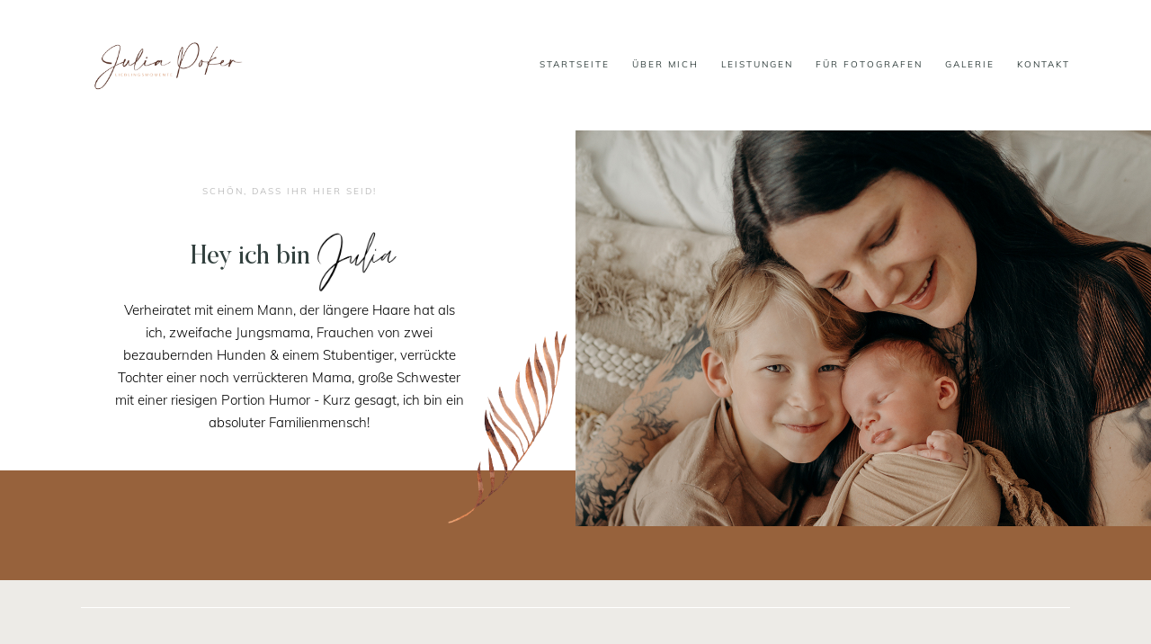

--- FILE ---
content_type: text/html; charset=UTF-8
request_url: https://julia-poker.de/julia/
body_size: 375926
content:
<!DOCTYPE html>
<html lang="de">
  <head>
    <meta charset="UTF-8" />
    <meta http-equiv="X-UA-Compatible" content="IE=edge"/>
    <meta name="viewport" content="width=device-width, user-scalable=no, initial-scale=1.0, maximum-scale=1.0, minimum-scale=1.0">
    <link rel="alternate" type="application/rss+xml" title="Lieblingsmomente Julia Poker RSS Feed" href="https://julia-poker.de/feed/" />
            <link rel="shortcut icon" href="https://julia-poker.de/wp-content/uploads/2021/03/favicon-1.ico" />
        <link rel="profile" href="https://gmpg.org/xfn/11">
    
    <script>
        var flex_theme_name = "ember";
        var flex_asset_url = "https://julia-poker.de/wp-content/plugins/flo-flex-builder/dist/";
      </script><meta name='robots' content='index, follow, max-image-preview:large, max-snippet:-1, max-video-preview:-1' />
	<style>img:is([sizes="auto" i], [sizes^="auto," i]) { contain-intrinsic-size: 3000px 1500px }</style>
	
	<!-- This site is optimized with the Yoast SEO plugin v20.8 - https://yoast.com/wordpress/plugins/seo/ -->
	<title>Julia - Lieblingsmomente Julia Poker</title>
	<link rel="canonical" href="https://julia-poker.de/julia/" />
	<meta property="og:locale" content="de_DE" />
	<meta property="og:type" content="article" />
	<meta property="og:title" content="Julia - Lieblingsmomente Julia Poker" />
	<meta property="og:url" content="https://julia-poker.de/julia/" />
	<meta property="og:site_name" content="Lieblingsmomente Julia Poker" />
	<meta property="article:modified_time" content="2023-10-05T19:01:33+00:00" />
	<meta name="twitter:card" content="summary_large_image" />
	<script type="application/ld+json" class="yoast-schema-graph">{"@context":"https://schema.org","@graph":[{"@type":"WebPage","@id":"https://julia-poker.de/julia/","url":"https://julia-poker.de/julia/","name":"Julia - Lieblingsmomente Julia Poker","isPartOf":{"@id":"https://julia-poker.de/#website"},"datePublished":"2021-02-15T11:28:03+00:00","dateModified":"2023-10-05T19:01:33+00:00","breadcrumb":{"@id":"https://julia-poker.de/julia/#breadcrumb"},"inLanguage":"de","potentialAction":[{"@type":"ReadAction","target":["https://julia-poker.de/julia/"]}]},{"@type":"BreadcrumbList","@id":"https://julia-poker.de/julia/#breadcrumb","itemListElement":[{"@type":"ListItem","position":1,"name":"Home","item":"https://julia-poker.de/"},{"@type":"ListItem","position":2,"name":"Julia"}]},{"@type":"WebSite","@id":"https://julia-poker.de/#website","url":"https://julia-poker.de/","name":"Lieblingsmomente Julia Poker","description":"Familien- und Neugeborenen Fotografie","potentialAction":[{"@type":"SearchAction","target":{"@type":"EntryPoint","urlTemplate":"https://julia-poker.de/?s={search_term_string}"},"query-input":"required name=search_term_string"}],"inLanguage":"de"}]}</script>
	<!-- / Yoast SEO plugin. -->


<link rel='dns-prefetch' href='//fonts.googleapis.com' />
<link rel="alternate" type="application/rss+xml" title="Lieblingsmomente Julia Poker &raquo; Feed" href="https://julia-poker.de/feed/" />
<link rel="alternate" type="application/rss+xml" title="Lieblingsmomente Julia Poker &raquo; Kommentar-Feed" href="https://julia-poker.de/comments/feed/" />
<style class="flo-flex-builder-css">.flex-block__element--has-animation{transform:scale(var(--animation-scale)) translate(var(--animation-left), var(--animation-top)) rotateY(var(--animation-rotate-y)) rotate(calc(var(--animation-rotate) + var(--rotateDeg))) !important;opacity:var(--animation-opacity) !important;filter:blur(var(--animation-blur));--animation-color: inherit;transform-origin:var(--animation-transform-origin)}.flex-block__element--has-animation.flex-block__element--animation-type-reveal{clip-path:inset(var(--animation-clip-top) var(--animation-clip-right) var(--animation-clip-bottom) var(--animation-clip-left))}.flex-block__element--has-animation.flex-block__element--action-type-hover:after{content:"";position:absolute;top:0;left:0;width:100%;height:100%;transform:translateY(calc(var(--animation-top) * -1)) scale(calc(1 / var(--animation-scale)));pointer-events:auto}.flex-block__element--has-animation.flex-block__element--action-type-hover a{z-index:1;position:relative}.a-group-is-hovered,.a-group-is-hovered *{cursor:pointer !important}.flex-group[data-trigger-links="true"] a{pointer-events:none}.flex-block__element--has-color-animation.flex-block__element--text,.flex-block__element--has-color-animation.flex-block__element--text a,.flex-block__element--has-color-animation.flex-block__element--text [style*="color"]{color:var(--animation-color) !important}.flex-block__element--has-color-animation.flex-block__element--shape{background-color:var(--animation-color) !important}.flex-block__element--has-color-animation.flex-block__element--vector svg[stroke],.flex-block__element--has-color-animation.flex-block__element--vector svg *[stroke]{stroke:var(--animation-color) !important}.flex-block__element--has-color-animation.flex-block__element--vector svg[fill],.flex-block__element--has-color-animation.flex-block__element--vector svg *[fill]{fill:var(--animation-color) !important}.flex-group[data-clip-content="true"]{overflow:hidden}.flex-element-type-countdown__timer{width:100%}.flex-element-type-countdown__timer>div{width:100%;align-items:flex-start;justify-content:space-between !important}.flex-element-type-countdown__digit-wrapper--text{line-height:1em !important}.flex-element-type-countdown__digit-wrapper--flip{display:flex;flex-wrap:wrap;justify-content:center}.flex-element-type-countdown__separator{color:var(--separators-color);line-height:1em !important}.flex-element-type-countdown__separator--text{line-height:1 !important}.flex-element-type-countdown__expired-message{display:flex;align-items:center;justify-content:center;width:100%;height:100%;color:var(--text-color)}.tick-text-inline{display:inline-block;text-align:center;min-width:1em}.tick-text-inline+.tick-text-inline{margin-left:-0.325em}.tick-group{display:flex;flex-direction:column;text-align:center}.tick-text-inline{color:#5a5d63 !important}.tick-flip-panel-text-wrapper{line-height:1 !important}.tick-flip-panel{background-color:#3b3d3b !important}.tick-flip{border-radius:0.12em !important}.tick-group .tick-text{font-weight:inherit}.tick-flip-shadow{box-shadow:none !important;overflow:hidden}.tick{font-size:1rem;white-space:nowrap;font-family:arial, sans-serif}.tick-char{width:1.5em}.tick-text-inline{display:inline-block;text-align:center;min-width:1em}.tick-text-inline+.tick-text-inline{margin-left:-0.325em}.tick-group{text-align:center}.tick-group:first-child{margin-left:0}.tick-group:last-child{margin-right:0}.tick-text-inline{color:#5a5d63 !important}.tick-text{color:var(--digits-text-view-color) !important}.tick-label{color:var(--labels-color) !important}.tick-flip-panel{color:var(--digits-color) !important;background-color:var(--cards-bg-color) !important}.tick-flip-panel-text-wrapper{line-height:1.45 !important}.tick-flip{border-radius:0.12em !important}.flex-element-type-logo{display:block;position:relative;width:100%;height:100%;overflow:hidden;user-select:none;cursor:pointer}.flex-element-type-logo,.flex-element-type-logo *{box-sizing:border-box;-webkit-tap-highlight-color:transparent}.flex-element-type-logo__text{display:block;position:absolute;left:50%;top:50%;transform:translate(-50%, -50%);text-align:center;width:100%}.flex-element-type-logo__text.left{text-align:left}.flex-element-type-logo__text.right{text-align:right}.flex-element-type-logo__image{display:block;width:100%;height:100%;background-size:contain;background-repeat:no-repeat;background-position:center center;transition:opacity .1s;transition-timing-function:cubic-bezier(0.25, 0.46, 0.45, 0.94)}.flex-element-type-logo__image--light{position:absolute;left:50%;top:50%;transform:translate(-50%, -50%);opacity:0}.flex-element-type-menu-mobile-popup{position:fixed;top:0;left:0;width:100vw;height:100vh;z-index:1234567890;display:flex;flex-direction:column;align-items:stretch;width:100%;height:100%;overflow:hidden;background-color:var(--mobilePopupBackgroundColor);color:var(--mobilePopupTextColor);opacity:0;pointer-events:none;transition:opacity .1s;transition-timing-function:cubic-bezier(0.25, 0.46, 0.45, 0.94)}.flex-element-type-menu-mobile-popup,.flex-element-type-menu-mobile-popup *{box-sizing:border-box;-webkit-tap-highlight-color:transparent}.flex-element-type-menu-mobile-popup--open{opacity:1;pointer-events:auto}.flex-element-type-menu-mobile-popup--mobilePopupShowLines .flex-element-type-menu-mobile-popup__header:after{content:"";display:block;position:absolute;bottom:.25rem;height:1px;width:calc(100% - 1.875rem * 2);background-color:currentColor}.flex-element-type-menu-mobile-popup--mobilePopupShowLines .flex-element-type-menu-mobile-popup__menu-item--root:not(:last-child).open:after{opacity:1}.flex-element-type-menu-mobile-popup--mobilePopupShowLines .flex-element-type-menu-mobile-popup__menu-item--root:not(:last-child):after{content:"";display:block;position:absolute;bottom:0;height:1px;width:100%;background-color:currentColor;opacity:0.2;transition:opacity .1s;transition-timing-function:cubic-bezier(0.25, 0.46, 0.45, 0.94)}.flex-element-type-menu-mobile-popup--mobilePopupTextPosition-left .flex-element-type-menu-mobile-popup__menu-item-header{justify-content:flex-start;text-align:left}.flex-element-type-menu-mobile-popup--mobilePopupTextPosition-center .flex-element-type-menu-mobile-popup__menu-item-header{justify-content:center;text-align:center}.flex-element-type-menu-mobile-popup__header{position:relative;display:flex;align-items:center;justify-content:center;height:4.375rem;margin-bottom:.0625rem}.flex-element-type-menu-mobile-popup__header-close-button{font-size:.8125rem;user-select:none;cursor:pointer}.flex-element-type-menu-mobile-popup__menu{position:relative;height:0;flex-grow:1;padding:0 1.875rem}.flex-element-type-menu-mobile-popup__menu-item{position:relative;overflow:visible !important}.flex-element-type-menu-mobile-popup__menu-item--root>.flex-element-type-menu-mobile-popup__menu-item-header{padding-top:1.5625rem;padding-bottom:1.75rem}.flex-element-type-menu-mobile-popup__menu-item--sub-item>.flex-element-type-menu-mobile-popup__menu-item-header{padding-bottom:1.9375rem}.flex-element-type-menu-mobile-popup__menu-item-header{position:relative;overflow:visible !important;display:flex;align-items:center;justify-content:space-between}.flex-element-type-menu-mobile-popup__menu-item-link{display:flex;align-items:center;color:inherit;user-select:none;cursor:pointer}.flex-element-type-menu-mobile-popup__menu-item-children-toggle{width:60px;height:100%;position:absolute;right:-25px;display:flex;align-items:center;justify-content:center;font-size:.375rem}.flex-element-type-menu-mobile-popup__menu-item-children-toggle.open i{transform:rotate(90deg)}.flex-element-type-menu-mobile-popup__menu-item-children-toggle i{display:inline-block;pointer-events:none;transition:transform .1s;transition-timing-function:cubic-bezier(0.25, 0.46, 0.45, 0.94)}.flex-element-type-menu-mobile-popup__menu-item-children{display:none}.flex-element-type-menu-mobile-popup-open,.flex-element-type-menu-mobile-popup-open *{overflow:hidden}.flex-element-type-menu{width:100%;height:100%}.flex-element-type-menu *{box-sizing:border-box}.flex-element-type-menu--horizontal .flex-element-type-menu__menu{justify-content:var(--horizontalAlign);align-items:var(--verticalAlign)}.flex-element-type-menu--horizontal .flex-element-type-menu__menu>.flex-element-type-menu__menu-item:not(:last-child){margin-right:var(--gap)}.flex-element-type-menu--horizontal.flex-element-type-menu--va-flex-start .flex-element-type-menu__menu>.flex-element-type-menu__menu-item>.flex-element-type-menu__menu-item-link{text-align:left}.flex-element-type-menu--horizontal.flex-element-type-menu--va-center .flex-element-type-menu__menu>.flex-element-type-menu__menu-item>.flex-element-type-menu__menu-item-link{text-align:center}.flex-element-type-menu--horizontal.flex-element-type-menu--va-flex-start .flex-element-type-menu__menu>.flex-element-type-menu__menu-item>.flex-element-type-menu__menu-item-link{text-align:right}.flex-element-type-menu--vertical .flex-element-type-menu__menu{flex-direction:column;justify-content:var(--verticalAlign);align-items:var(--horizontalAlign)}.flex-element-type-menu--vertical .flex-element-type-menu__menu>.flex-element-type-menu__menu-item:not(:last-child){margin-bottom:var(--gap)}.flex-element-type-menu--vertical.flex-element-type-menu--ha-flex-start .flex-element-type-menu__menu>.flex-element-type-menu__menu-item>.flex-element-type-menu__menu-item-link{text-align:left}.flex-element-type-menu--vertical.flex-element-type-menu--ha-center .flex-element-type-menu__menu>.flex-element-type-menu__menu-item>.flex-element-type-menu__menu-item-link{text-align:center}.flex-element-type-menu--vertical.flex-element-type-menu--ha-flex-start .flex-element-type-menu__menu>.flex-element-type-menu__menu-item>.flex-element-type-menu__menu-item-link{text-align:right}.flex-element-type-menu--space-evenly .flex-element-type-menu__menu{justify-content:space-between}.flex-element-type-menu--space-evenly .flex-element-type-menu__menu>.flex-element-type-menu__menu-item:not(:last-child){margin:0}.flex-element-type-menu__menu{display:flex;width:100%;height:100%;overflow:hidden}.flex-element-type-menu__menu-item{position:relative}.flex-element-type-menu__menu-item-link{display:inline-block;color:var(--textColor);-webkit-tap-highlight-color:transparent;user-select:none;cursor:pointer;transition:color .1s;transition-timing-function:cubic-bezier(0.25, 0.46, 0.45, 0.94)}.flex-element-type-menu__menu-item-link:hover{color:var(--textHoverColor)}.flex-element-type-menu__menu-item-link:not([href]):hover,.flex-element-type-menu__menu-item-link:not([href]){cursor:auto;color:var(--textColor)}.flex-element-type-menu__menu-item-children{position:absolute;display:flex;flex-direction:column;align-items:var(--subMenuTextAlign);text-align:var(--subMenuTextAlign);width:var(--subMenuWidth);background-color:var(--subMenuBackgroundColor);padding:1.25rem 0;z-index:12345678900;opacity:0;pointer-events:none;transition:opacity .1s;transition-timing-function:cubic-bezier(0.25, 0.46, 0.45, 0.94)}.flex-element-type-menu__menu-item-children,.flex-element-type-menu__menu-item-children *{box-sizing:border-box}.flex-element-type-menu__menu-item-children--open{opacity:1;pointer-events:auto}.flex-element-type-menu__menu-item-children:before{content:"";display:block;position:absolute;left:50%;top:50%;transform:translate(-50%, -50%);width:calc(100% + var(--subMenuDistanceFromMenu) * 2);height:calc(100% + var(--subMenuDistanceFromMenu) * 2)}.flex-element-type-menu__menu-item-children .flex-element-type-menu__menu-item{position:relative;padding:0 1.25rem;width:100%}.flex-element-type-menu__menu-item-children .flex-element-type-menu__menu-item:not(:last-child){margin-bottom:var(--subMenuGap)}.flex-element-type-menu__menu-item-children .flex-element-type-menu__menu-item-link{color:var(--subMenuTextColor);width:100%}.flex-element-type-menu__menu-item-children .flex-element-type-menu__menu-item-link:hover{color:var(--subMenuTextHoverColor)}.flex-element-type-menu__trigger{position:absolute;left:50%;top:50%;transform:translate(-50%, -50%);color:var(--color);transition:color .1s;transition-timing-function:cubic-bezier(0.25, 0.46, 0.45, 0.94)}.flex-element-type-menu__trigger-icon{font-size:2.125rem}.flex-element-type-menu__trigger-text{text-align:center}@media (max-width: 767px){.flex-element-type-menu--ha-center .flex-element-type-menu__menu-item{text-align:center}.flex-element-type-menu__menu{overflow:visible}.flex-element-type-menu__menu-item{display:flex;align-items:center}.flex-element-type-menu__menu-item--open>.flex-element-type-menu__menu-item-mobile-children-trigger{transform:rotate(90deg)}.flex-element-type-menu__menu-item-children:before{content:none}.flex-element-type-menu__menu-item-mobile-children-trigger{position:relative;margin-left:.625rem;font-size:.375rem;color:var(--textColor);z-index:2}.flex-element-type-menu__menu-item-mobile-children-trigger:after{content:"";display:block;position:absolute;left:50%;top:50%;transform:translate(-50%, -50%);width:calc(100% + 10px);height:calc(100% + 10px);user-select:none;cursor:pointer}.flex-element-type-menu__menu-item-mobile-children-trigger i{display:inline-block;transition:transform .1s;transition-timing-function:cubic-bezier(0.25, 0.46, 0.45, 0.94)}}.flex-element-type-socialLinks{display:flex;align-items:center;justify-content:space-between;flex-wrap:wrap;height:100%;width:100%}.flex-element-type-socialLinks__title{color:var(--title-color)}.flex-element-type-socialLinks--horizontal .flex-element-type-socialLinks__link:not(:last-child){margin-right:var(--gap)}.flex-element-type-socialLinks--vertical{flex-direction:column;flex-wrap:nowrap}.flex-element-type-socialLinks--vertical .flex-element-type-socialLinks__links-wrap{flex-direction:column}.flex-element-type-socialLinks--vertical .flex-element-type-socialLinks__link:not(:last-child){margin-bottom:var(--gap)}.flex-element-type-socialLinks__links-wrap{display:flex;align-items:center;flex-wrap:wrap}.flex-element-type-socialLinks__links-wrap--circleLine .flex-element-type-socialLinks__link--icons,.flex-element-type-socialLinks__links-wrap--squareLine .flex-element-type-socialLinks__link--icons,.flex-element-type-socialLinks__links-wrap--roundedLine .flex-element-type-socialLinks__link--icons{border:1px solid;padding:0.5em}.flex-element-type-socialLinks__links-wrap--circleLine .flex-element-type-socialLinks__link--icons,.flex-element-type-socialLinks__links-wrap--circleFilled .flex-element-type-socialLinks__link--icons{border-radius:50%}.flex-element-type-socialLinks__links-wrap--roundedLine .flex-element-type-socialLinks__link--icons,.flex-element-type-socialLinks__links-wrap--roundedFilled .flex-element-type-socialLinks__link--icons{border-radius:4px}.flex-element-type-socialLinks__links-wrap--circleFilled .flex-element-type-socialLinks__link--icons,.flex-element-type-socialLinks__links-wrap--squareFilled .flex-element-type-socialLinks__link--icons,.flex-element-type-socialLinks__links-wrap--roundedFilled .flex-element-type-socialLinks__link--icons{background-color:var(--socials-bg-color);padding:0.5em}.flex-element-type-socialLinks__link{display:inline-flex;text-decoration:none;transition:opacity .1s;transition-timing-function:cubic-bezier(0.25, 0.46, 0.45, 0.94);user-select:none;cursor:pointer}.flex-element-type-socialLinks__link--text{color:var(--socials-text-color)}.flex-element-type-socialLinks__link--text:hover,.flex-element-type-socialLinks__link--text:focus{color:var(--socials-text-color) !important;opacity:0.5}.flex-element-type-socialLinks__link--icons{color:var(--socials-icon-color);font-size:var(--iconSize)}.flex-element-type-socialLinks__link--icons:hover,.flex-element-type-socialLinks__link--icons:focus{color:var(--socials-icon-color) !important;opacity:0.5}.flex-element-type-search{width:100%;height:100%}.flex-element-type-search--expand-mode .flex-element-type-search__input-wrap{background-color:transparent;border-color:transparent !important}.flex-element-type-search--expand-mode .flex-element-type-search__input{opacity:0;pointer-events:none}.flex-element-type-search--expand-mode .flex-element-type-search__icon{color:var(--icon-color-when-collapsed)}.flex-element-type-search--expand-mode.flex-element-type-search--opened .flex-element-type-search__input-wrap--has-border{border-color:var(--line-color) !important}.flex-element-type-search--expand-mode.flex-element-type-search--opened .flex-element-type-search__input-wrap--has-background{background-color:var(--bg-color)}.flex-element-type-search--expand-mode.flex-element-type-search--opened .flex-element-type-search__input{opacity:1;pointer-events:auto}.flex-element-type-search--expand-mode.flex-element-type-search--opened .flex-element-type-search__icon{color:var(--icon-color)}.flex-element-type-search--expand-mode.flex-element-type-search--opened .flex-element-type-search__close-icon{opacity:1;pointer-events:auto}.flex-element-type-search--direction-reversed .flex-element-type-search__icon{left:0;right:auto;justify-content:flex-end}.flex-element-type-search--direction-reversed .flex-element-type-search__close-icon{left:auto;right:100%}.flex-element-type-search--direction-reversed .flex-element-type-search__input{text-align:right}.flex-element-type-search__input-wrap{width:100%;height:100%;position:relative;display:flex;align-items:center;box-sizing:border-box;border-color:var(--line-color) !important;padding:0 1em;transition:border-color .1s,background-color .1s;transition-timing-function:cubic-bezier(0.25, 0.46, 0.45, 0.94)}.flex-element-type-search__input-wrap--has-border{border-bottom:1px solid}.flex-element-type-search__input-wrap--has-background{background-color:var(--bg-color)}.flex-element-type-search__input{transition:opacity .1s;transition-timing-function:cubic-bezier(0.25, 0.46, 0.45, 0.94)}.flex-element-type-search__input,.flex-element-type-search__input::placeholder{border:0 !important;color:var(--input-color) !important}.flex-element-type-search__input:focus{outline:none}.flex-element-type-search__icon{position:absolute;right:0;top:0;width:2em;height:100%;display:flex;align-items:center;color:var(--icon-color);pointer-events:auto;user-select:none;cursor:pointer;transition:width .1s;transition-timing-function:cubic-bezier(0.25, 0.46, 0.45, 0.94)}.flex-element-type-search__icon i{font-size:1.2em}.flex-element-type-search__close-icon{position:absolute;left:100%;top:0;width:2em;height:100%;display:flex;align-items:center;justify-content:center;color:var(--icon-color-when-collapsed);opacity:0;pointer-events:none;user-select:none;cursor:pointer;transition:opacity .1s;transition-timing-function:cubic-bezier(0.25, 0.46, 0.45, 0.94)}.flex-element-type-search__close-icon i{font-size:1.2em}.flex-element-type-search__suggestions{box-shadow:0px 5px 20px rgba(42,42,42,0.05);border-radius:0px 0px 2px 2px;overflow:hidden}.flex-element-type-search__suggestions .ui-menu-item-wrapper{height:3.125rem;display:flex;align-items:center;padding:0 1.25rem;background-color:var(--scheme_1--has-background--default);color:var(--scheme_1--text--default);user-select:none;cursor:pointer;transition:color .1s,background-color .1s;transition-timing-function:cubic-bezier(0.25, 0.46, 0.45, 0.94)}.flex-element-type-search__suggestions .ui-menu-item-wrapper.ui-state-active,.flex-element-type-search__suggestions .ui-menu-item-wrapper.ui-state-hover,.flex-element-type-search__suggestions .ui-menu-item-wrapper.ui-state-focus{background-color:var(--scheme_1--has-background--accent);color:var(--scheme_1--text--accent)}html>body>main.flo_page_wrap>div.flo_page>div.flo-block>div.flo-block__container>div.flex-block>div.flex-block__main-container input.flex-element-type-search__input,.flex-element-type-search input,.flex-element-type-search__suggestion{width:100%;height:100%;border:none;color:inherit;padding:0;padding-top:0 !important;padding-right:0 !important;padding-bottom:0 !important;padding-left:0 !important;border-color:inherit;background-color:transparent;font-family:inherit;font-size:inherit;line-height:inherit;letter-spacing:inherit;text-transform:inherit}.flex-block__main-container .flex-element-type-search__input,.flex-block__main-container .flex-element-type-search__input::placeholder{font-family:inherit !important;font-size:inherit !important;font-weight:inherit !important;font-style:inherit !important;line-height:inherit !important;letter-spacing:inherit !important;text-decoration:inherit !important;text-transform:inherit !important}.flex-element-type-accordion{padding:1.25rem;box-sizing:border-box;width:100%}.flex-element-type-accordion__item{margin-bottom:var(--gap);display:flex;align-items:flex-start;position:relative}.flex-element-type-accordion__item.expanded .flex-element-type-accordion__item--background{opacity:1;pointer-events:auto}.flex-element-type-accordion__item--background{display:flex;background-color:var(--bg-color);border-radius:5px;position:absolute;left:-1.25rem;top:-1.25rem;padding:1.25rem;width:100%;z-index:2;opacity:0;box-sizing:content-box;pointer-events:none;box-shadow:0px 2px 28px rgba(42,42,42,0.1);transition:opacity .1s;transition-timing-function:cubic-bezier(0.25, 0.46, 0.45, 0.94)}.flex-element-type-accordion__item.expanded .flex-element-type-accordion__item-header-expand-icon{transform:rotate(180deg)}.flex-element-type-accordion__item.expanded.less-rotation .flex-element-type-accordion__item-header-expand-icon{transform:rotate(45deg)}.flex-element-type-accordion__item-pretitle{margin-right:0.5em;line-height:1em;flex-shrink:0;color:var(--title-color)}.flex-element-type-accordion__item-body{flex-grow:1;position:relative}.flex-element-type-accordion__item-body:hover .flex-element-type-accordion__item-header-expand-icon{opacity:0.7}.flex-element-type-accordion__item-header{cursor:pointer;display:flex;align-items:flex-start;justify-content:space-between}.flex-element-type-accordion__item-header-title{color:var(--title-color);word-break:break-all}.flex-element-type-accordion__item-header-expand-icon{margin-top:0.25em;margin-left:0.5em;font-size:1em;color:var(--title-color);transition:transform .1s,opacity .1s;transition-timing-function:cubic-bezier(0.25, 0.46, 0.45, 0.94)}.flex-element-type-accordion__item-text{margin-top:10px;overflow:hidden;color:var(--text-color);margin-bottom:0;box-sizing:content-box;word-break:break-all}.flex-element-type-accordion__item-separator{width:100%;height:1px;background-color:var(--lines-color);margin:var(--gap) 0}.flex-element-type-accordion__item-separator:last-child{display:none}.flex-element-type-instagram{height:100%;width:100%;display:flex;flex-direction:column;justify-content:space-around;overflow:hidden}.flex-element-type-instagram img[data-src]{opacity:0}.flex-element-type-instagram .loaded img{opacity:1}.flex-element-type-instagram,.flex-element-type-instagram *{box-sizing:border-box}.flex-element-type-instagram--layout-square .flex-element-type-instagram__link{width:calc(100% / var(--imagesPerRow) - var(--imagesGap) * 2);padding-top:calc(100% / var(--imagesPerRow) - var(--imagesGap) * 2);height:0}.flex-element-type-instagram--layout-square .flex-element-type-instagram__link--custom{overflow:hidden}.flex-element-type-instagram--layout-square .flex-element-type-instagram__link--custom img{height:100% !important}.flex-element-type-instagram--layout-square .flex-element-type-instagram__link img{position:absolute;height:auto;top:0;left:0;object-fit:cover}.flex-element-type-instagram--layout-masonry{display:block}.flex-element-type-instagram--layout-masonry .flex-element-type-instagram__link{width:calc(100% / var(--imagesPerRow) - var(--imagesGap) * 2);float:left}.flex-element-type-instagram__custom-link{text-align:center;color:var(--link-color);padding:1.25rem}.flex-element-type-instagram__custom-link--over{background-color:var(--link-bg-color);min-width:190px;position:absolute;z-index:1;left:50%;top:50%;transform:translate(-50%, -50%)}.flex-element-type-instagram__images-wrap{position:relative;display:flex;align-items:flex-start;justify-content:flex-start;flex-wrap:wrap;overflow:hidden;flex-direction:row;margin:calc(var(--imagesGap) * -1)}.flex-element-type-instagram__images-wrap--no-images{width:100%;height:100%;display:flex;align-items:center;justify-content:center;background-color:var(--fields-light-disabled);margin:0}.flex-element-type-instagram__link{position:relative;display:inline-block;margin:var(--imagesGap)}.flex-element-type-instagram__link img{width:100%}.flex-element-type-instagram__images-not-found{margin:0;color:var(--fields-light-focused);font-family:"Public Sans";font-size:15px;line-height:21px;letter-spacing:0.005em;font-weight:500}.flex-element-type-tabs{height:100%;width:100%}.flex-element-type-tabs--direction-left .flex-element-type-tabs__switcher,.flex-element-type-tabs--direction-right .flex-element-type-tabs__switcher{flex-direction:column;text-align:left;top:0}.flex-element-type-tabs--direction-left .flex-element-type-tabs__switcher-item,.flex-element-type-tabs--direction-right .flex-element-type-tabs__switcher-item{margin-bottom:var(--navigationItemGap)}.flex-element-type-tabs--direction-left .flex-element-type-tabs__switcher{right:calc(100% + var(--layoutGap))}.flex-element-type-tabs--direction-right .flex-element-type-tabs__switcher{left:calc(100% + var(--layoutGap))}.flex-element-type-tabs--direction-top .flex-element-type-tabs__switcher,.flex-element-type-tabs--direction-bottom .flex-element-type-tabs__switcher{left:0}.flex-element-type-tabs--direction-top .flex-element-type-tabs__switcher-item,.flex-element-type-tabs--direction-bottom .flex-element-type-tabs__switcher-item{margin-right:var(--navigationItemGap)}.flex-block__mobile-container .flex-element-type-tabs--direction-top .flex-element-type-tabs__switcher,.flex-block__mobile-container .flex-element-type-tabs--direction-bottom .flex-element-type-tabs__switcher{width:100%;overflow:hidden}.flex-block__mobile-container .flex-element-type-tabs--direction-top .flex-element-type-tabs__switcher .ps__rail-x,.flex-block__mobile-container .flex-element-type-tabs--direction-top .flex-element-type-tabs__switcher .ps__rail-y,.flex-block__mobile-container .flex-element-type-tabs--direction-bottom .flex-element-type-tabs__switcher .ps__rail-x,.flex-block__mobile-container .flex-element-type-tabs--direction-bottom .flex-element-type-tabs__switcher .ps__rail-y{display:none !important}.flex-element-type-tabs--direction-top .flex-element-type-tabs__switcher{bottom:calc(100% + var(--layoutGap))}.flex-element-type-tabs--direction-bottom .flex-element-type-tabs__switcher{top:calc(100% + var(--layoutGap))}.flex-element-type-tabs--space-evenly .flex-element-type-tabs__switcher{overflow:hidden}.flex-element-type-tabs--space-evenly.flex-element-type-tabs--direction-top .flex-element-type-tabs__switcher,.flex-element-type-tabs--space-evenly.flex-element-type-tabs--direction-bottom .flex-element-type-tabs__switcher{width:100%}.flex-element-type-tabs--space-evenly.flex-element-type-tabs--direction-left .flex-element-type-tabs__switcher,.flex-element-type-tabs--space-evenly.flex-element-type-tabs--direction-right .flex-element-type-tabs__switcher{height:100%}.flex-element-type-tabs--space-evenly .flex-element-type-tabs__switcher{justify-content:space-between}.flex-element-type-tabs--space-evenly .flex-element-type-tabs__switcher-item{margin:0}.flex-element-type-tabs--navigation-active-state-color .flex-element-type-tabs__switcher-item:hover,.flex-element-type-tabs--navigation-active-state-color .flex-element-type-tabs__switcher-item--active{color:var(--navigationActiveTextColor)}.flex-element-type-tabs--navigation-active-state-underline .flex-element-type-tabs__switcher-item{padding:.5rem .9375rem}.flex-element-type-tabs--navigation-active-state-underline .flex-element-type-tabs__switcher-item--active:after{opacity:1 !important}.flex-element-type-tabs--navigation-active-state-underline .flex-element-type-tabs__switcher-item:after{content:"";display:block;position:absolute;height:1px;width:100%;bottom:0;left:0;background-color:var(--navigationLineColor);pointer-events:none;opacity:0;transition:opacity .1s;transition-timing-function:cubic-bezier(0.25, 0.46, 0.45, 0.94)}.flex-element-type-tabs--navigation-active-state-background .flex-element-type-tabs__switcher-item{padding:.625rem 1.25rem;border-radius:.0625rem;transition:color .1s,background-color .1s;transition-timing-function:cubic-bezier(0.25, 0.46, 0.45, 0.94)}.flex-element-type-tabs--navigation-active-state-background .flex-element-type-tabs__switcher-item--active{opacity:1 !important;color:var(--navigationActiveBackgroundTextColor);background-color:var(--navigationActiveBackgroundColor)}.flex-element-type-tabs--layout-image .flex-element-type-tabs__slide-image,.flex-element-type-tabs--layout-image .flex-element-type-tabs__slide-image-placeholder{margin:0;height:100% !important;width:100%;min-height:100% !important;background-position:center center}.flex-element-type-tabs--layout-imageAndText.flex-element-type-tabs--layout-orientation-horizontal .flex-element-type-tabs__slide-image-placeholder,.flex-element-type-tabs--layout-imageAndText.flex-element-type-tabs--layout-orientation-horizontal .flex-element-type-tabs__slide-image,.flex-element-type-tabs--layout-imageAndText.flex-element-type-tabs--layout-orientation-horizontal-reverse .flex-element-type-tabs__slide-image-placeholder,.flex-element-type-tabs--layout-imageAndText.flex-element-type-tabs--layout-orientation-horizontal-reverse .flex-element-type-tabs__slide-image{height:100%;width:var(--width);min-width:var(--width)}.flex-element-type-tabs--layout-imageAndText.flex-element-type-tabs--layout-orientation-horizontal__slide-text-content,.flex-element-type-tabs--layout-imageAndText.flex-element-type-tabs--layout-orientation-horizontal-reverse__slide-text-content{height:100%}.flex-element-type-tabs--layout-imageAndText.flex-element-type-tabs--layout-orientation-horizontal .flex-element-type-tabs__slide{flex-direction:row}.flex-element-type-tabs--layout-imageAndText.flex-element-type-tabs--layout-orientation-horizontal .flex-element-type-tabs__slide-image-placeholder,.flex-element-type-tabs--layout-imageAndText.flex-element-type-tabs--layout-orientation-horizontal .flex-element-type-tabs__slide-image{margin-right:1.875rem}.flex-element-type-tabs--layout-imageAndText.flex-element-type-tabs--layout-orientation-horizontal-reverse .flex-element-type-tabs__slide{flex-direction:row-reverse}.flex-element-type-tabs--layout-imageAndText.flex-element-type-tabs--layout-orientation-horizontal-reverse .flex-element-type-tabs__slide-image-placeholder,.flex-element-type-tabs--layout-imageAndText.flex-element-type-tabs--layout-orientation-horizontal-reverse .flex-element-type-tabs__slide-image{margin-left:1.875rem}.flex-element-type-tabs--layout-imageAndText.flex-element-type-tabs--layout-orientation-vertical .flex-element-type-tabs__slide{flex-direction:column}.flex-element-type-tabs--layout-imageAndText.flex-element-type-tabs--layout-orientation-vertical .flex-element-type-tabs__slide-image-placeholder,.flex-element-type-tabs--layout-imageAndText.flex-element-type-tabs--layout-orientation-vertical .flex-element-type-tabs__slide-image{width:100%;margin-bottom:1.875rem;height:var(--height);min-height:var(--height)}.flex-element-type-tabs--navigation-tabs-style-number .flex-element-type-tabs__switcher-item{padding:.625rem}.flex-element-type-tabs--navigation-tabs-style-title.flex-element-type-tabs--navigation-tabs-alignment-left .flex-element-type-tabs__switcher-item{text-align:left}.flex-element-type-tabs--navigation-tabs-style-title.flex-element-type-tabs--navigation-tabs-alignment-right .flex-element-type-tabs__switcher-item{text-align:right}.flex-element-type-tabs__slider{height:100%;opacity:0}.flex-element-type-tabs__slider .slick-list,.flex-element-type-tabs__slider .slick-slide,.flex-element-type-tabs__slider .slick-track{height:100%}.flex-element-type-tabs__slider.slick-slider{opacity:1}.flex-element-type-tabs__slide{display:flex !important;align-items:stretch;height:100%}.flex-element-type-tabs__slide-image{background-size:cover}.flex-element-type-tabs__slide-image-placeholder{display:flex;align-items:center;justify-content:center;background-color:#f5f5f5;color:#b6b6b6}.flex-element-type-tabs__slide-image-placeholder i{font-size:1.3125rem}.flex-element-type-tabs__slide-text-content{position:relative}.flex-element-type-tabs__slide-title{margin-bottom:1.125rem;color:var(--titleColor)}.flex-element-type-tabs__slide-title:empty{display:none}.flex-element-type-tabs__slide-text{color:var(--textColor);height:0;flex-grow:1;position:relative}.flex-element-type-tabs__switcher{position:absolute !important;display:flex}.flex-element-type-tabs__switcher-item{position:relative;white-space:nowrap;color:var(--navigationTextColor);user-select:none;cursor:pointer;transition:color .1s;transition-timing-function:cubic-bezier(0.25, 0.46, 0.45, 0.94)}.flex-element-type-popup-close-button{display:block;position:relative;width:100%;height:100%;overflow:hidden;display:flex;align-items:center;color:var(--color);user-select:none;cursor:pointer;transition:color .1s;transition-timing-function:cubic-bezier(0.25, 0.46, 0.45, 0.94)}.flex-element-type-popup-close-button:hover{color:var(--hoverColor)}.flex-element-type-popup-close-button,.flex-element-type-popup-close-button *{-webkit-tap-highlight-color:transparent}.flex-element-type-popup-close-button__text,.flex-element-type-popup-close-button__icon{display:block;text-align:center}.flex-element-type-popup-close-button__icon{position:relative;width:100%;height:100%}.flex-element-type-popup-close-button__icon:before,.flex-element-type-popup-close-button__icon:after{content:"";display:block;position:absolute;left:50%;top:50%;background-color:currentColor;width:100%;height:var(--thickness);transform-origin:center center;transition:background-color .1s;transition-timing-function:cubic-bezier(0.25, 0.46, 0.45, 0.94)}.flex-element-type-popup-close-button__icon:before{transform:translate(-50%, -50%) rotate(45deg)}.flex-element-type-popup-close-button__icon:after{transform:translate(-50%, -50%) rotate(-45deg)}.flex-element-type-popup-toggle{position:relative;width:100%;height:100%;display:flex;align-items:center;color:var(--color);overflow:hidden;pointer-events:none;user-select:none;cursor:pointer;transition:color .1s;transition-timing-function:cubic-bezier(0.25, 0.46, 0.45, 0.94)}.flex-element-type-popup-toggle.clickable{pointer-events:all}.flex-element-type-popup-toggle,.flex-element-type-popup-toggle *{-webkit-tap-highlight-color:transparent}.flex-element-type-popup-toggle *{pointer-events:none}.flex-element-type-popup-toggle:hover{color:var(--color-hover)}.flex-element-type-popup-toggle--active .flex-element-type-popup-toggle__icon--open,.flex-element-type-popup-toggle--active .flex-element-type-popup-toggle__text--open{opacity:0;pointer-events:none}.flex-element-type-popup-toggle--active .flex-element-type-popup-toggle__icon--close,.flex-element-type-popup-toggle--active .flex-element-type-popup-toggle__text--close{opacity:1;pointer-events:auto}.flex-element-type-popup-toggle__icon,.flex-element-type-popup-toggle__text{transition:opacity .1s;transition-timing-function:cubic-bezier(0.25, 0.46, 0.45, 0.94)}.flex-element-type-popup-toggle__icon--open,.flex-element-type-popup-toggle__text--open{font-size:var(--icon-size)}.flex-element-type-popup-toggle__icon--close,.flex-element-type-popup-toggle__text--close{position:absolute;top:50%;left:50%;transform:translate(-50%, -50%);opacity:0;pointer-events:none;font-size:calc(var(--icon-size) / 2)}.flex-element-type-popup-toggle__icon-wrap{position:relative}.flex-element-type-popup-toggle__text{width:100%}.flex-element-type-tabs-switcher{overflow:hidden;width:100%;height:100%;display:flex}.flex-element-type-tabs-switcher,.flex-element-type-tabs-switcher *{-webkit-tap-highlight-color:transparent;outline:0}.flex-element-type-tabs-switcher__hint{width:100%;text-align:center;color:var(--fields-dark-hover);font-family:"Public Sans";font-size:12px;line-height:15.6px;font-weight:600}.flex-element-type-tabs-switcher--horizontal{justify-content:var(--horizontalAlign);align-items:var(--verticalAlign);flex-wrap:wrap}.flex-element-type-tabs-switcher--horizontal .flex-element-type-tabs-switcher__item:not(:last-child){margin-right:var(--itemsGap)}.flex-element-type-tabs-switcher--horizontal.flex-element-type-tabs-switcher--type-image .flex-element-type-tabs-switcher__item{height:100%}.flex-element-type-tabs-switcher--horizontal.flex-element-type-tabs-switcher--type-image .flex-element-type-tabs-switcher__item-image{height:100%}.flex-element-type-tabs-switcher--horizontal.flex-element-type-tabs-switcher--type-image .flex-element-type-tabs-switcher__item-image img{height:100%}.flex-element-type-tabs-switcher--horizontal.flex-element-type-tabs-switcher--type-image .flex-element-type-tabs-switcher__item-image-placeholder{height:100%;width:4.375rem}.flex-element-type-tabs-switcher--horizontal .ps__rail-x,.flex-element-type-tabs-switcher--horizontal .ps__rail-y{display:none !important}.flex-element-type-tabs-switcher--vertical{flex-direction:column;justify-content:var(--verticalAlign);align-items:var(--horizontalAlign)}.flex-element-type-tabs-switcher--vertical .flex-element-type-tabs-switcher__item:not(:last-child){margin-bottom:var(--itemsGap)}.flex-element-type-tabs-switcher--vertical.flex-element-type-tabs-switcher--type-image .flex-element-type-tabs-switcher__item{width:100%}.flex-element-type-tabs-switcher--vertical.flex-element-type-tabs-switcher--type-image .flex-element-type-tabs-switcher__item-image img{width:100%}.flex-element-type-tabs-switcher--vertical.flex-element-type-tabs-switcher--type-image .flex-element-type-tabs-switcher__item-image-placeholder{height:4.375rem;width:100%}.flex-element-type-tabs-switcher--space-evenly{justify-content:space-between}.flex-element-type-tabs-switcher--space-evenly .flex-element-type-tabs-switcher__item:not(:last-child){margin:0}@media (max-width: 767px){.flex-element-type-tabs-switcher--useSwipeOnMobile{flex-wrap:nowrap}}.flex-element-type-tabs-switcher--type-text .flex-element-type-tabs-switcher__item{color:var(--textColor);transition:color .1s;transition-timing-function:cubic-bezier(0.25, 0.46, 0.45, 0.94)}.flex-element-type-tabs-switcher--type-text .flex-element-type-tabs-switcher__item--active{color:var(--activeTextColor)}.flex-element-type-tabs-switcher--type-text .flex-element-type-tabs-switcher__item--color:hover,.flex-element-type-tabs-switcher--type-text .flex-element-type-tabs-switcher__item--color--active{color:var(--activeTextColor)}.flex-element-type-tabs-switcher--type-text .flex-element-type-tabs-switcher__item--underline{padding:.5rem .9375rem}.flex-element-type-tabs-switcher--type-text .flex-element-type-tabs-switcher__item--underline.flex-element-type-tabs-switcher__item--active:after{opacity:1 !important}.flex-element-type-tabs-switcher--type-text .flex-element-type-tabs-switcher__item--underline:after{content:"";display:block;position:absolute;height:1px;width:100%;bottom:0;left:0;background-color:var(--lineColor);pointer-events:none;opacity:0;transition:opacity .1s;transition-timing-function:cubic-bezier(0.25, 0.46, 0.45, 0.94)}.flex-element-type-tabs-switcher--type-text .flex-element-type-tabs-switcher__item--background{padding:.625rem 1.25rem;border-radius:.0625rem;transition:color .1s,background-color .1s;transition-timing-function:cubic-bezier(0.25, 0.46, 0.45, 0.94)}.flex-element-type-tabs-switcher--type-text .flex-element-type-tabs-switcher__item--background.flex-element-type-tabs-switcher__item--active{opacity:1 !important;color:var(--activeBgTextColor);background-color:var(--activeBgColor)}.flex-element-type-tabs-switcher--type-image .flex-element-type-tabs-switcher__item--active .flex-element-type-tabs-switcher__item-image{opacity:1}.flex-element-type-tabs-switcher--type-image .flex-element-type-tabs-switcher__item:hover:not(.flex-element-type-tabs-switcher__item--active) .flex-element-type-tabs-switcher__item-image{opacity:0.8}.flex-element-type-tabs-switcher__item{position:relative;white-space:nowrap;user-select:none;cursor:pointer}.flex-element-type-tabs-switcher--imageGrayscaleWhenInactive .flex-element-type-tabs-switcher__item .flex-element-type-tabs-switcher__item-image{filter:grayscale(100%)}.flex-element-type-tabs-switcher--imageGrayscaleWhenInactive .flex-element-type-tabs-switcher__item:hover .flex-element-type-tabs-switcher__item-image,.flex-element-type-tabs-switcher--imageGrayscaleWhenInactive .flex-element-type-tabs-switcher__item--active .flex-element-type-tabs-switcher__item-image{filter:grayscale(0%)}.flex-element-type-tabs-switcher__item-image{opacity:0.5;transition:opacity .1s,filter .1s;transition-timing-function:cubic-bezier(0.25, 0.46, 0.45, 0.94)}.flex-element-type-tabs-switcher__item-image img{display:block;max-width:initial !important}.flex-element-type-tabs-switcher__item-image-placeholder{display:flex;align-items:center;justify-content:center;background-color:#f5f5f5;color:#b6b6b6;background-position:center center}.flex-element-type-tabs-switcher__item-image-placeholder i{font-size:1.3125rem}.flex-element-type-tabs2{height:100%;width:100%}.flex-element-type-tabs2,.flex-element-type-tabs2 *{-webkit-tap-highlight-color:transparent;outline:0}.flex-element-type-tabs2 .ps__rail-y{opacity:0 !important}.flex-element-type-tabs2 .flex-element-type-tabs2__overlay-enabled{z-index:999;width:100%;height:100%;position:absolute;border-radius:var(--imageBorderRadius, 0)}.flex-element-type-tabs2--layout-imageAndText.flex-element-type-tabs2--layout-orientation-horizontal .flex-element-type-tabs2__slide,.flex-element-type-tabs2--layout-imageAndText.flex-element-type-tabs2--layout-orientation-horizontal-reverse .flex-element-type-tabs2__slide{align-items:flex-start}.flex-element-type-tabs2--layout-imageAndText.flex-element-type-tabs2--layout-orientation-horizontal .flex-element-type-tabs2__slide-text-content,.flex-element-type-tabs2--layout-imageAndText.flex-element-type-tabs2--layout-orientation-horizontal-reverse .flex-element-type-tabs2__slide-text-content{height:100%;padding-top:var(--textTopPadding)}.flex-element-type-tabs2--layout-imageAndText.flex-element-type-tabs2--layout-orientation-horizontal .flex-element-type-tabs2__slide-image-placeholder,.flex-element-type-tabs2--layout-imageAndText.flex-element-type-tabs2--layout-orientation-horizontal .flex-element-type-tabs2__slide-image{margin-right:var(--textSidePadding)}.flex-element-type-tabs2--layout-imageAndText.flex-element-type-tabs2--layout-orientation-horizontal-reverse .flex-element-type-tabs2__slide{flex-direction:row-reverse}.flex-element-type-tabs2--layout-imageAndText.flex-element-type-tabs2--layout-orientation-horizontal-reverse .flex-element-type-tabs2__slide-image-placeholder,.flex-element-type-tabs2--layout-imageAndText.flex-element-type-tabs2--layout-orientation-horizontal-reverse .flex-element-type-tabs2__slide-image{margin-left:var(--textSidePadding)}.flex-element-type-tabs2--layout-imageAndText.flex-element-type-tabs2--layout-orientation-vertical .flex-element-type-tabs2__slide{flex-direction:column;align-items:flex-start}.flex-element-type-tabs2--layout-imageAndText.flex-element-type-tabs2--layout-orientation-vertical .flex-element-type-tabs2__slide-image-placeholder,.flex-element-type-tabs2--layout-imageAndText.flex-element-type-tabs2--layout-orientation-vertical .flex-element-type-tabs2__slide-image{margin-bottom:var(--imageGap)}.flex-element-type-tabs2--layout-imageAndText.flex-element-type-tabs2--layout-orientation-vertical .flex-element-type-tabs2__slide-text-content{padding:0 var(--textPaddings)}.flex-element-type-tabs2--slideType-visibleNearby{overflow:hidden}.flex-element-type-tabs2--slideType-visibleNearby.flex-element-type-tabs2--layout-orientation-horizontal .flex-element-type-tabs2__slide-text-content,.flex-element-type-tabs2--slideType-visibleNearby.flex-element-type-tabs2--layout-orientation-horizontal-reverse .flex-element-type-tabs2__slide-text-content{width:var(--slideWidth) !important}.flex-element-type-tabs2--slideType-visibleNearby.flex-element-type-tabs2--layout-orientation-vertical .flex-element-type-tabs2__slide{width:var(--slideWidth) !important}.flex-element-type-tabs2--slideType-visibleNearby.flex-element-type-tabs2--centerMode .flex-element-type-tabs2__slide{margin-right:calc(var(--slideGap) / 2);margin-left:calc(var(--slideGap) / 2)}.flex-element-type-tabs2--slideType-visibleNearby .flex-element-type-tabs2__slide{margin-right:var(--slideGap)}.flex-element-type-tabs2--layout-image .flex-element-type-tabs2__slide-image{margin:0;height:100% !important;width:100%;min-height:100% !important}.flex-element-type-tabs2--layout-imageAndText.flex-element-type-tabs2--layout-orientation-horizontal.flex-element-type-tabs2--imageSize-fill .flex-element-type-tabs2__slide-image,.flex-element-type-tabs2--layout-imageAndText.flex-element-type-tabs2--layout-orientation-horizontal-reverse.flex-element-type-tabs2--imageSize-fill .flex-element-type-tabs2__slide-image{height:100%}.flex-element-type-tabs2--layout-imageAndText.flex-element-type-tabs2--layout-orientation-horizontal.flex-element-type-tabs2--imageSize-fit .flex-element-type-tabs2__slide-image,.flex-element-type-tabs2--layout-imageAndText.flex-element-type-tabs2--layout-orientation-horizontal-reverse.flex-element-type-tabs2--imageSize-fit .flex-element-type-tabs2__slide-image{height:auto}.flex-element-type-tabs2--layout-imageAndText.flex-element-type-tabs2--layout-orientation-horizontal .flex-element-type-tabs2__slide-image,.flex-element-type-tabs2--layout-imageAndText.flex-element-type-tabs2--layout-orientation-horizontal-reverse .flex-element-type-tabs2__slide-image{width:var(--imageWidth);min-width:var(--imageWidth)}.flex-element-type-tabs2--layout-imageAndText.flex-element-type-tabs2--layout-orientation-vertical.flex-element-type-tabs2--imageSize-fill .flex-element-type-tabs2__slide-image{width:100%}.flex-element-type-tabs2--layout-imageAndText.flex-element-type-tabs2--layout-orientation-vertical.flex-element-type-tabs2--imageSize-fit .flex-element-type-tabs2__slide-image{width:auto}.flex-element-type-tabs2--layout-imageAndText.flex-element-type-tabs2--layout-orientation-vertical .flex-element-type-tabs2__slide-image{height:var(--imageHeight);min-height:var(--imageHeight)}.flex-element-type-tabs2--layout-imageAndText.flex-element-type-tabs2--layout-orientation-horizontal .flex-element-type-tabs2__slide-image,.flex-element-type-tabs2--layout-imageAndText.flex-element-type-tabs2--layout-orientation-horizontal-reverse .flex-element-type-tabs2__slide-image{top:var(--imagePosition);transform:translateY(calc(var(--imagePosition) * -1))}.flex-element-type-tabs2--layout-imageAndText.flex-element-type-tabs2--layout-orientation-vertical .flex-element-type-tabs2__slide-image{left:var(--imagePosition);transform:translateX(calc(var(--imagePosition) * -1))}.flex-element-type-tabs2--textAlign-left .flex-element-type-tabs2__slide-text-content,.flex-element-type-tabs2--textAlign-left .flex-element-type-tabs2__slide-text-content *{text-align:left}.flex-element-type-tabs2--textAlign-center .flex-element-type-tabs2__slide-text-content,.flex-element-type-tabs2--textAlign-center .flex-element-type-tabs2__slide-text-content *{text-align:center}.flex-element-type-tabs2--textAlign-right .flex-element-type-tabs2__slide-text-content,.flex-element-type-tabs2--textAlign-right .flex-element-type-tabs2__slide-text-content *{text-align:right}.flex-element-type-tabs2__slider{height:100%;opacity:0}.flex-element-type-tabs2__slider .slick-list,.flex-element-type-tabs2__slider .slick-slide,.flex-element-type-tabs2__slider .slick-track{height:100%}.flex-element-type-tabs2__slider.slick-slider{opacity:1}.flex-element-type-tabs2__slider .slick-slide--hidden{display:none !important}.flex-element-type-tabs2__slider--allow-scroll .slick-list{overflow:visible}.flex-element-type-tabs2__slider .slick-active.has-link{cursor:pointer}.flex-element-type-tabs2__slide{display:flex !important;align-items:stretch;height:100%;outline:0;position:relative}.flex-element-type-tabs2__slide-scroll-button{width:40px;height:40px;display:none;justify-content:center;align-items:center;background:#fff;border-radius:20px;box-shadow:0 0 10px rgba(0,0,0,0.15);cursor:pointer;position:absolute;bottom:-20px;left:50%;transform:translateX(-50%)}.flex-element-type-tabs2__slide-scroll-button i{transition:all 0.5s;color:#3a3a3a}.flex-element-type-tabs2__slide-scroll-button i.scroll-direction-up{transform:rotate(180deg)}.flex-element-type-tabs2__slide-image{position:relative;--backgroundPosition: 0 0;--mobileBackgroundPosition: 0 0;background-size:cover;background-position:var(--backgroundPosition);border-radius:var(--imageBorderRadius, 0);object-fit:cover;object-position:var(--backgroundPosition)}@media (max-width: 767px){.flex-element-type-tabs2__slide-image{background-position:var(--mobileBackgroundPosition);object-position:var(--mobileBackgroundPosition)}}@media (max-width: 767px){.flex-block__element--synced .flex-element-type-tabs2__slide-image{background-position:var(--backgroundPosition);object-position:var(--backgroundPosition)}}.flex-element-type-tabs2__slide-image--hidden{display:none}.flex-element-type-tabs2__slide-image--placeholder{object-position:center}.flex-element-type-tabs2__slide-image-comparer{position:relative;width:100%;height:100%}.flex-element-type-tabs2__slide-image-comparer .flex-element-type-image-comparison{border-radius:var(--imageBorderRadius, 0);overflow:hidden !important}.flex-element-type-tabs2__slide-image-comparer .flex-element-type-tabs2__slide-image{position:absolute;top:0;left:0;width:100%;height:100%;opacity:0}.flex-element-type-tabs2__slide-text-content{position:relative;overflow:hidden}.flex-element-type-tabs2__slide-text-content *{margin-top:0}.flex-element-type-tabs2__slide-text-content.allow-scroll{overflow:scroll}.flex-element-type-tabs2__slide-title,.flex-element-type-tabs2__slide-text,.flex-element-type-tabs2__slide-lower-title{margin-top:0}.flex-element-type-tabs2 .flex-element-type-tabs2__slide-title{margin-bottom:var(--titleGap);color:var(--titleColor)}.flex-element-type-tabs2 .flex-element-type-tabs2__slide-title:empty{display:none}.flex-element-type-tabs2 .flex-element-type-tabs2__slide-text{color:var(--textColor);margin-bottom:var(--textGap);position:relative}.flex-element-type-tabs2 .flex-element-type-tabs2__slide-text a{text-decoration:underline;outline:0}.flex-element-type-tabs2 .flex-element-type-tabs2__slide-text:empty{display:none}.flex-element-type-tabs2 .flex-element-type-tabs2__slide-text p{margin:0;word-break:break-word}.flex-element-type-tabs2 .flex-element-type-tabs2__slide-text strong{font-weight:bold}.flex-element-type-tabs2 .flex-element-type-tabs2__slide-text i{font-style:italic}.flex-element-type-tabs2 .flex-element-type-tabs2__slide-text br{width:100%;min-height:1rem;display:block}.flex-element-type-tabs2 .flex-element-type-tabs2__slide-lower-title{margin-bottom:var(--lowerTitleGap);color:var(--lowerTitleColor)}.flex-element-type-tabs2 .flex-element-type-tabs2__slide-lower-title:empty{display:none}.flex-element-type-tabs2__slide-button{display:inline-flex;justify-content:center;align-items:center;text-align:center;position:relative;border-radius:var(--buttonCornerRadius);padding:.9375rem 1.5625rem;color:var(--buttonLabelColor);background-color:var(--buttonBackgroundColor);user-select:none;cursor:pointer;transition:color 0.5s, background-color 0.5s, border-color 0.5s, transform 0.5s, opacity 0.5s, border-radius 0.5s;-webkit-tap-highlight-color:transparent}.flex-element-type-tabs2__slide-button--client:not([href]){display:none}.flex-element-type-tabs2__slide-button-label{z-index:3;position:relative}.flex-element-type-tabs2__slide-button--hoverEffect-default{background-color:var(--buttonBackgroundColor) !important}.flex-element-type-tabs2__slide-button--hoverEffect-default.flex-element-type-tabs2__slide-button--hovered,.flex-element-type-tabs2__slide-button--hoverEffect-default.flex-element-type-tabs2__slide-button:hover{color:var(--buttonHoverLabelColor, var(--buttonLabelColor)) !important;background-color:var(--buttonHoverBackgroundColor, var(--buttonBackgroundColor)) !important;border-color:var(--buttonHoverBorderColor, var(--buttonBorderColor))}.flex-element-type-tabs2__slide-button--hoverEffect-slideUp{overflow:hidden}.flex-element-type-tabs2__slide-button--hoverEffect-slideUp:before{content:"";position:absolute;top:0;left:0;width:100%;height:100%;background-color:var(--buttonBackgroundColor) !important;z-index:-1}.flex-element-type-tabs2__slide-button--hoverEffect-slideUp:after{content:"";z-index:2;position:absolute;left:0;top:0;width:100%;height:100%;background-color:var(--buttonHoverBackgroundColor, var(--buttonBackgroundColor));opacity:0;transform:translateY(100%);transition:inherit}.flex-element-type-tabs2__slide-button--hoverEffect-slideUp.flex-element-type-tabs2__slide-button--hovered,.flex-element-type-tabs2__slide-button--hoverEffect-slideUp.flex-element-type-tabs2__slide-button:hover{color:var(--buttonHoverLabelColor, var(--buttonLabelColor)) !important;border-color:var(--buttonHoverBorderColor, var(--buttonBorderColor))}.flex-element-type-tabs2__slide-button--hoverEffect-slideUp.flex-element-type-tabs2__slide-button--hovered:after,.flex-element-type-tabs2__slide-button--hoverEffect-slideUp.flex-element-type-tabs2__slide-button:hover:after{opacity:1;transform:translateY(0)}.flex-element-type-tabs2__slide-button--hoverEffect-moveLeft{background-color:var(--buttonBackgroundColor) !important}.flex-element-type-tabs2__slide-button--hoverEffect-moveLeft.flex-element-type-tabs2__slide-button--hovered,.flex-element-type-tabs2__slide-button--hoverEffect-moveLeft.flex-element-type-tabs2__slide-button:hover{color:var(--buttonHoverLabelColor, var(--buttonLabelColor)) !important;background-color:var(--buttonHoverBackgroundColor, var(--buttonBackgroundColor)) !important;border-color:var(--buttonHoverBorderColor, var(--buttonBorderColor));transform:translate(-10px, -10px)}.flex-element-type-tabs2__slide-button--hoverEffect-moveLeft.flex-element-type-tabs2__slide-button--hovered:before,.flex-element-type-tabs2__slide-button--hoverEffect-moveLeft.flex-element-type-tabs2__slide-button:hover:before{transform:translate(10px, 10px)}.flex-element-type-tabs2__slide-button--hoverEffect-moveLeft:before{content:"";position:absolute;left:0px;top:0px;width:100%;height:100%;transform:none;transition:transform 0.5s}.flex-element-type-tabs2__slide-button--hoverEffect-fill:before{content:"";position:absolute;left:0;top:0;width:100%;height:100%;background-color:var(--buttonBackgroundColor);border-radius:var(--buttonCornerRadius);z-index:-1}.flex-element-type-tabs2__slide-button--hoverEffect-fill:after{content:"";width:calc(100% + var(--buttonBorderWidth) * 2);height:calc(100% + var(--buttonBorderWidth) * 2);position:absolute;z-index:2;border-radius:var(--buttonCornerRadius);background-color:var(--buttonHoverBackgroundColor, var(--buttonBackgroundColor)) !important;opacity:0;transform:scale(0.6);transition:inherit}.flex-element-type-tabs2__slide-button--hoverEffect-fill.flex-element-type-tabs2__slide-button--hovered,.flex-element-type-tabs2__slide-button--hoverEffect-fill.flex-element-type-tabs2__slide-button:hover{color:var(--buttonHoverLabelColor, var(--buttonLabelColor)) !important;border-color:var(--buttonHoverBorderColor, var(--buttonBorderColor))}.flex-element-type-tabs2__slide-button--hoverEffect-fill.flex-element-type-tabs2__slide-button--hovered:after,.flex-element-type-tabs2__slide-button--hoverEffect-fill.flex-element-type-tabs2__slide-button:hover:after{opacity:1;transform:scale(1)}.flex-element-type-tabs2__slide-button--hoverEffect-slideRight{overflow:hidden}.flex-element-type-tabs2__slide-button--hoverEffect-slideRight:before{content:"";position:absolute;top:0;left:0;width:100%;height:100%;z-index:-1;background-color:var(--buttonBackgroundColor) !important}.flex-element-type-tabs2__slide-button--hoverEffect-slideRight:after{content:"";z-index:2;position:absolute;left:0;top:0;width:100%;height:100%;background-color:var(--buttonHoverBackgroundColor);opacity:0;transform:translateX(-100%);transition:inherit}.flex-element-type-tabs2__slide-button--hoverEffect-slideRight.flex-element-type-tabs2__slide-button--hovered,.flex-element-type-tabs2__slide-button--hoverEffect-slideRight.flex-element-type-tabs2__slide-button:hover{color:var(--buttonHoverLabelColor, var(--buttonLabelColor)) !important;border-color:var(--buttonHoverBorderColor, var(--buttonBorderColor))}.flex-element-type-tabs2__slide-button--hoverEffect-slideRight.flex-element-type-tabs2__slide-button--hovered:after,.flex-element-type-tabs2__slide-button--hoverEffect-slideRight.flex-element-type-tabs2__slide-button:hover:after{opacity:1;transform:translateX(0)}.flex-element-type-tabs2__slide-button--hoverEffect-close{overflow:hidden;background-color:var(--buttonBackgroundColor) !important}.flex-element-type-tabs2__slide-button--hoverEffect-close *{position:relative;z-index:1}.flex-element-type-tabs2__slide-button--hoverEffect-close:before{content:"";position:absolute;left:0;top:0;width:100%;height:50%;background-color:var(--buttonHoverBackgroundColor, var(--buttonBackgroundColor));opacity:0;transform:translateY(-50%);transition:inherit}.flex-element-type-tabs2__slide-button--hoverEffect-close:after{content:"";position:absolute;left:0;bottom:0;width:100%;height:50%;background-color:var(--buttonHoverBackgroundColor, var(--buttonBackgroundColor));opacity:0;transform:translateY(50%);transition:inherit}.flex-element-type-tabs2__slide-button--hoverEffect-close.flex-element-type-tabs2__slide-button--hovered,.flex-element-type-tabs2__slide-button--hoverEffect-close.flex-element-type-tabs2__slide-button:hover{color:var(--buttonHoverLabelColor, var(--buttonLabelColor)) !important;border-color:var(--buttonHoverBorderColor, var(--buttonBorderColor))}.flex-element-type-tabs2__slide-button--hoverEffect-close.flex-element-type-tabs2__slide-button--hovered:before,.flex-element-type-tabs2__slide-button--hoverEffect-close.flex-element-type-tabs2__slide-button--hovered:after,.flex-element-type-tabs2__slide-button--hoverEffect-close.flex-element-type-tabs2__slide-button:hover:before,.flex-element-type-tabs2__slide-button--hoverEffect-close.flex-element-type-tabs2__slide-button:hover:after{opacity:1;transform:translateY(0)}.flex-element-type-tabs2__slide-button--has-border{border:var(--buttonBorderWidth) solid var(--buttonBorderColor)}.flex-element-type-tabs2__slide-button:hover{color:var(--buttonHoverLabelColor);background-color:var(--buttonHoverBackgroundColor);border-color:var(--buttonHoverBorderColor)}.flex-element-type-tabs2--slideType-visibleNearby.flex-element-type-tabs2--slideAnimation-zoom:not(.flex-element-type-tabs2--disableSlideTransition) .flex-element-type-tabs2__slide{transition:transform .1s;transition-timing-function:cubic-bezier(0.25, 0.46, 0.45, 0.94);transition-duration:var(--slideSpeed)}.flex-element-type-tabs2--slideType-visibleNearby.flex-element-type-tabs2--slideAnimation-zoom:not(.flex-element-type-tabs2--disableSlideTransition) .flex-element-type-tabs2__slide .flex-element-type-tabs2__slide-image,.flex-element-type-tabs2--slideType-visibleNearby.flex-element-type-tabs2--slideAnimation-zoom:not(.flex-element-type-tabs2--disableSlideTransition) .flex-element-type-tabs2__slide .flex-element-type-tabs2__overlay-enabled{transition:transform .1s;transition-timing-function:cubic-bezier(0.25, 0.46, 0.45, 0.94);transition-duration:var(--slideSpeed)}.flex-element-type-tabs2--slideType-visibleNearby.flex-element-type-tabs2--slideAnimation-zoom .flex-element-type-tabs2__slide{overflow:visible;margin-right:calc(var(--slideGap) / 2);margin-left:calc(var(--slideGap) / 2);--slideFactor: calc(30 * (var(--slideAnimationAmount) / 100))}.flex-element-type-tabs2--slideType-visibleNearby.flex-element-type-tabs2--slideAnimation-zoom .flex-element-type-tabs2__slide[data-slide-index="4"]{transform:translateX(calc( (4 * (var(--slideFactor) / 2) * -1%) +  (4 * (var(--slideFactor) / 2) * -1%) +  (4 * (var(--slideFactor) / 2) * -1%) +  (4 * (var(--slideFactor) / 2) * -1%)))}.flex-element-type-tabs2--slideType-visibleNearby.flex-element-type-tabs2--slideAnimation-zoom .flex-element-type-tabs2__slide[data-slide-index="4"] .flex-element-type-tabs2__slide-image,.flex-element-type-tabs2--slideType-visibleNearby.flex-element-type-tabs2--slideAnimation-zoom .flex-element-type-tabs2__slide[data-slide-index="4"] .flex-element-type-tabs2__overlay-enabled{transform:scale(calc(1 - var(--slideFactor) / 100 * 4))}.flex-element-type-tabs2--slideType-visibleNearby.flex-element-type-tabs2--slideAnimation-zoom .flex-element-type-tabs2__slide[data-slide-index="3"]{transform:translateX(calc( (3 * (var(--slideFactor) / 2) * -1%) +  (3 * (var(--slideFactor) / 2) * -1%) +  (3 * (var(--slideFactor) / 2) * -1%)))}.flex-element-type-tabs2--slideType-visibleNearby.flex-element-type-tabs2--slideAnimation-zoom .flex-element-type-tabs2__slide[data-slide-index="3"] .flex-element-type-tabs2__slide-image,.flex-element-type-tabs2--slideType-visibleNearby.flex-element-type-tabs2--slideAnimation-zoom .flex-element-type-tabs2__slide[data-slide-index="3"] .flex-element-type-tabs2__overlay-enabled{transform:scale(calc(1 - var(--slideFactor) / 100 * 3))}.flex-element-type-tabs2--slideType-visibleNearby.flex-element-type-tabs2--slideAnimation-zoom .flex-element-type-tabs2__slide[data-slide-index="2"]{transform:translateX(calc( (2 * (var(--slideFactor) / 2) * -1%) +  (2 * (var(--slideFactor) / 2) * -1%)))}.flex-element-type-tabs2--slideType-visibleNearby.flex-element-type-tabs2--slideAnimation-zoom .flex-element-type-tabs2__slide[data-slide-index="2"] .flex-element-type-tabs2__slide-image,.flex-element-type-tabs2--slideType-visibleNearby.flex-element-type-tabs2--slideAnimation-zoom .flex-element-type-tabs2__slide[data-slide-index="2"] .flex-element-type-tabs2__overlay-enabled{transform:scale(calc(1 - var(--slideFactor) / 100 * 2))}.flex-element-type-tabs2--slideType-visibleNearby.flex-element-type-tabs2--slideAnimation-zoom .flex-element-type-tabs2__slide[data-slide-index="1"]{transform:translateX(calc( (1 * (var(--slideFactor) / 2) * -1%)))}.flex-element-type-tabs2--slideType-visibleNearby.flex-element-type-tabs2--slideAnimation-zoom .flex-element-type-tabs2__slide[data-slide-index="1"] .flex-element-type-tabs2__slide-image,.flex-element-type-tabs2--slideType-visibleNearby.flex-element-type-tabs2--slideAnimation-zoom .flex-element-type-tabs2__slide[data-slide-index="1"] .flex-element-type-tabs2__overlay-enabled{transform:scale(calc(1 - var(--slideFactor) / 100 * 1))}.flex-element-type-tabs2--slideType-visibleNearby.flex-element-type-tabs2--slideAnimation-zoom .flex-element-type-tabs2__slide[data-slide-index="-1"]{transform:translateX(calc( (-1 * (var(--slideFactor) / 2) * -1%)))}.flex-element-type-tabs2--slideType-visibleNearby.flex-element-type-tabs2--slideAnimation-zoom .flex-element-type-tabs2__slide[data-slide-index="-1"] .flex-element-type-tabs2__slide-image,.flex-element-type-tabs2--slideType-visibleNearby.flex-element-type-tabs2--slideAnimation-zoom .flex-element-type-tabs2__slide[data-slide-index="-1"] .flex-element-type-tabs2__overlay-enabled{transform:scale(calc(1 - var(--slideFactor) / 100 * 1))}.flex-element-type-tabs2--slideType-visibleNearby.flex-element-type-tabs2--slideAnimation-zoom .flex-element-type-tabs2__slide[data-slide-index="-2"]{transform:translateX(calc( (-2 * (var(--slideFactor) / 2) * -1%) +  (-2 * (var(--slideFactor) / 2) * -1%)))}.flex-element-type-tabs2--slideType-visibleNearby.flex-element-type-tabs2--slideAnimation-zoom .flex-element-type-tabs2__slide[data-slide-index="-2"] .flex-element-type-tabs2__slide-image,.flex-element-type-tabs2--slideType-visibleNearby.flex-element-type-tabs2--slideAnimation-zoom .flex-element-type-tabs2__slide[data-slide-index="-2"] .flex-element-type-tabs2__overlay-enabled{transform:scale(calc(1 - var(--slideFactor) / 100 * 2))}.flex-element-type-tabs2--slideType-visibleNearby.flex-element-type-tabs2--slideAnimation-zoom .flex-element-type-tabs2__slide[data-slide-index="-3"]{transform:translateX(calc( (-3 * (var(--slideFactor) / 2) * -1%) +  (-3 * (var(--slideFactor) / 2) * -1%) +  (-3 * (var(--slideFactor) / 2) * -1%)))}.flex-element-type-tabs2--slideType-visibleNearby.flex-element-type-tabs2--slideAnimation-zoom .flex-element-type-tabs2__slide[data-slide-index="-3"] .flex-element-type-tabs2__slide-image,.flex-element-type-tabs2--slideType-visibleNearby.flex-element-type-tabs2--slideAnimation-zoom .flex-element-type-tabs2__slide[data-slide-index="-3"] .flex-element-type-tabs2__overlay-enabled{transform:scale(calc(1 - var(--slideFactor) / 100 * 3))}.flex-element-type-tabs2--slideType-visibleNearby.flex-element-type-tabs2--slideAnimation-zoom .flex-element-type-tabs2__slide[data-slide-index="-4"]{transform:translateX(calc( (-4 * (var(--slideFactor) / 2) * -1%) +  (-4 * (var(--slideFactor) / 2) * -1%) +  (-4 * (var(--slideFactor) / 2) * -1%) +  (-4 * (var(--slideFactor) / 2) * -1%)))}.flex-element-type-tabs2--slideType-visibleNearby.flex-element-type-tabs2--slideAnimation-zoom .flex-element-type-tabs2__slide[data-slide-index="-4"] .flex-element-type-tabs2__slide-image,.flex-element-type-tabs2--slideType-visibleNearby.flex-element-type-tabs2--slideAnimation-zoom .flex-element-type-tabs2__slide[data-slide-index="-4"] .flex-element-type-tabs2__overlay-enabled{transform:scale(calc(1 - var(--slideFactor) / 100 * 4))}.ffb--main-area-mobile .flex-element-type-tabs2__slide-image{background-position:var(--mobileBackgroundPosition);object-position:var(--mobileBackgroundPosition)}.flex-element-type-image-comparison{--handle-circle-size: 1.5rem;--handle-bottom: 2.625rem;--handle-width: 6.625rem;--handle-height: 1.5rem;position:relative;width:100%;height:100%;color:var(--handleColor)}.flex-element-type-image-comparison,.flex-element-type-image-comparison *{box-sizing:border-box}.flex-element-type-image-comparison--dragging,.flex-element-type-image-comparison--dragging .flex-element-type-image-comparison__handle{cursor:grabbing}.flex-element-type-image-comparison--horizontal .flex-element-type-image-comparison__handle-line{left:var(--handlePosition);width:1px}.flex-element-type-image-comparison--horizontal .flex-element-type-image-comparison__handle-line--top{top:0;height:calc(100% - var(--handle-bottom) - var(--handle-circle-size))}.flex-element-type-image-comparison--horizontal .flex-element-type-image-comparison__handle-line--bottom{height:var(--handle-bottom);bottom:0}.flex-element-type-image-comparison--horizontal .flex-element-type-image-comparison__handle{left:calc(var(--handlePosition) - var(--handle-width) / 2) !important}.flex-element-type-image-comparison--vertical .flex-element-type-image-comparison__handle-line{height:1px}.flex-element-type-image-comparison--vertical .flex-element-type-image-comparison__handle-line--top{right:0;top:var(--handlePosition);width:calc(100% - var(--handle-bottom) - var(--handle-circle-size))}.flex-element-type-image-comparison--vertical .flex-element-type-image-comparison__handle-line--bottom{width:var(--handle-bottom);top:var(--handlePosition);left:0}.flex-element-type-image-comparison--vertical .flex-element-type-image-comparison__image--before{clip-path:inset(0 0 calc(100% - var(--handlePosition)) 0)}.flex-element-type-image-comparison--vertical .flex-element-type-image-comparison__handle{flex-direction:column;height:var(--handle-width);width:var(--handle-height);left:var(--handle-bottom);top:calc(var(--handlePosition) - var(--handle-width) / 2) !important}.flex-element-type-image-comparison--vertical .flex-element-type-image-comparison__handle-arrow--left{transform:rotate(90deg)}.flex-element-type-image-comparison--vertical .flex-element-type-image-comparison__handle-arrow--right{transform:rotate(90deg)}.flex-element-type-tabs2 .flex-element-type-image-comparison:not(.flex-element-type-image-comparison--dragging) .flex-element-type-image-comparison__handle-line,.flex-element-type-tabs2 .flex-element-type-image-comparison:not(.flex-element-type-image-comparison--dragging) .flex-element-type-image-comparison__handle{transition:left .1s;transition-timing-function:cubic-bezier(0.25, 0.46, 0.45, 0.94);transition-duration:0.6s}.flex-element-type-tabs2 .flex-element-type-image-comparison:not(.flex-element-type-image-comparison--dragging) .flex-element-type-image-comparison__image--before{transition:clip-path .1s;transition-timing-function:cubic-bezier(0.25, 0.46, 0.45, 0.94);transition-duration:0.6s}.flex-element-type-tabs2 .flex-element-type-image-comparison:not(.flex-element-type-image-comparison--dragging) .flex-element-type-image-comparison__image--before,.flex-element-type-tabs2 .flex-element-type-image-comparison:not(.flex-element-type-image-comparison--dragging) .flex-element-type-image-comparison__image--after{border-radius:var(--imageBorderRadius, 0) !important}.flex-element-type-image-comparison__placeholder{display:flex;align-items:center;justify-content:center;width:100%;height:100%;color:var(--fields-light-focused);background-color:var(--fields-light-disabled);box-sizing:border-box;font-family:"Public Sans";font-size:15px;line-height:21px;letter-spacing:0.005em;font-weight:500}.flex-element-type-image-comparison__image{height:100% !important;width:100% !important;object-fit:cover}@media (min-width: 768px){.flex-element-type-image-comparison__image{object-position:var(--imagePosition)}}@media (max-width: 767px){.flex-element-type-image-comparison__image{object-position:var(--mobileImagePosition)}}.flex-element-type-image-comparison__image--before{position:absolute;top:0;left:0;overflow:hidden;z-index:1;clip-path:inset(0 calc(100% - var(--handlePosition)) 0 0)}.flex-element-type-image-comparison__handle-line{display:block;position:absolute;background-color:currentColor;z-index:2}.flex-element-type-image-comparison__handle{position:absolute;bottom:var(--handle-bottom) !important;top:auto !important;width:var(--handle-width);display:flex;align-items:center;justify-content:space-between;z-index:2;cursor:grab}.flex-element-type-image-comparison__handle-arrow i{font-size:var(--handle-circle-size)}.flex-element-type-image-comparison__handle-circle{width:var(--handle-circle-size);height:var(--handle-circle-size);border-radius:var(--handle-circle-size);overflow:hidden;border:1px solid currentColor;display:flex;align-items:center;justify-content:center;margin:0 1rem}.flex-element-type-image-comparison__handle-circle:after{content:"";display:block;width:4px;height:4px;border-radius:4px;overflow:hidden;background-color:currentColor}.flex-element-type-close-block{overflow:hidden;width:100%;height:100%;display:flex;align-items:center;cursor:pointer;position:relative;color:var(--color)}.flex-element-type-close-block:hover{color:var(--color-hover)}.flex-element-type-close-block i{font-size:var(--icon-size);transition:color .1s;transition-timing-function:cubic-bezier(0.25, 0.46, 0.45, 0.94)}.flex-element-type-close-block__text{transition:color .1s;transition-timing-function:cubic-bezier(0.25, 0.46, 0.45, 0.94)}.flex-element-type-tabs2-arrow{overflow:hidden;width:100%;height:100%;display:flex;align-items:center;cursor:pointer;position:relative;color:var(--color)}.flex-element-type-tabs2-arrow,.flex-element-type-tabs2-arrow *{-webkit-tap-highlight-color:transparent;outline:0}.flex-element-type-tabs2-arrow--has-custom-colors{color:var(--custom-color)}.flex-element-type-tabs2-arrow:hover{color:var(--color-hover)}.flex-element-type-tabs2-arrow i{font-size:var(--icon-size);transition:color .1s;transition-timing-function:cubic-bezier(0.25, 0.46, 0.45, 0.94)}.flex-element-type-tabs2-arrow__text{transition:color .1s;transition-timing-function:cubic-bezier(0.25, 0.46, 0.45, 0.94)}.flex-element-type-tabs2-arrow-option i{font-size:20px}.flex-element-type-tabs2-text{position:relative;width:100%;height:100%;overflow:hidden;text-align:var(--textAlign)}.flex-element-type-tabs2-text,.flex-element-type-tabs2-text *{-webkit-tap-highlight-color:transparent;outline:0}.flex-element-type-tabs2-text--has-custom-colors .flex-element-type-tabs2-text__title,.flex-element-type-tabs2-text--has-custom-colors .flex-element-type-tabs2-text__text,.flex-element-type-tabs2-text--has-custom-colors .flex-element-type-tabs2-text__lower-title{color:var(--custom-color)}.flex-element-type-tabs2-text__help-instruction{position:absolute;top:0;left:0;display:flex;align-items:center;justify-content:center;width:100%;height:100%;background-color:var(--fields-light-disabled);color:var(--fields-light-focused);padding:20px;box-sizing:border-box;font-family:"Public Sans";font-size:15px;line-height:21px;letter-spacing:0.005em;font-weight:500}.flex-element-type-tabs2-text__content{width:100%;height:100%}.flex-element-type-tabs2-text .flex-element-type-tabs2-text__title{margin-top:0;margin-bottom:var(--titleGap);color:var(--titleColor)}.flex-element-type-tabs2-text .flex-element-type-tabs2-text__text{margin-bottom:var(--textGap);color:var(--textColor)}.flex-element-type-tabs2-text .flex-element-type-tabs2-text__text p{margin:0}.flex-element-type-tabs2-text .flex-element-type-tabs2-text__text strong{font-weight:bold}.flex-element-type-tabs2-text .flex-element-type-tabs2-text__text i{font-style:italic}.flex-element-type-tabs2-text .flex-element-type-tabs2-text__text br{width:100%;min-height:1rem;display:block}.flex-element-type-tabs2-text .flex-element-type-tabs2-text__lower-title{color:var(--lowerTitleColor);margin-bottom:var(--lowerTitleGap)}.flex-element-type-tabs2-text__button{display:inline-flex;justify-content:center;align-items:center;text-align:center;position:relative;border-radius:var(--buttonCornerRadius);padding:.9375rem 1.5625rem;color:var(--buttonLabelColor);background-color:var(--buttonBackgroundColor);transition:color 0.5s, background-color 0.5s, border-color 0.5s, transform 0.5s, opacity 0.5s, border-radius 0.5s;-webkit-tap-highlight-color:transparent;user-select:none;cursor:pointer}.flex-element-type-tabs2-text__button--client:not([href]){display:none}.flex-element-type-tabs2-text__button--has-border{border:var(--buttonBorderWidth) solid var(--buttonBorderColor)}.flex-element-type-tabs2-text__button-label{z-index:3;position:relative}.flex-element-type-tabs2-text__button:hover{color:var(--buttonHoverLabelColor);background-color:var(--buttonHoverBackgroundColor);border-color:var(--buttonHoverBorderColor)}.flex-element-type-tabs2-text__button--hoverEffect-default{background-color:var(--buttonBackgroundColor) !important}.flex-element-type-tabs2-text__button--hoverEffect-default.flex-element-type-tabs2-text__button--hovered,.flex-element-type-tabs2-text__button--hoverEffect-default.flex-element-type-tabs2-text__button:hover{color:var(--buttonHoverLabelColor, var(--buttonLabelColor)) !important;background-color:var(--buttonHoverBackgroundColor, var(--buttonBackgroundColor)) !important;border-color:var(--buttonHoverBorderColor, var(--buttonBorderColor))}.flex-element-type-tabs2-text__button--hoverEffect-slideUp{overflow:hidden}.flex-element-type-tabs2-text__button--hoverEffect-slideUp:before{content:"";position:absolute;top:0;left:0;width:100%;height:100%;background-color:var(--buttonBackgroundColor) !important;z-index:-1}.flex-element-type-tabs2-text__button--hoverEffect-slideUp:after{content:"";z-index:2;position:absolute;left:0;top:0;width:100%;height:100%;background-color:var(--buttonHoverBackgroundColor, var(--buttonBackgroundColor));opacity:0;transform:translateY(100%);transition:inherit}.flex-element-type-tabs2-text__button--hoverEffect-slideUp.flex-element-type-tabs2-text__button--hovered,.flex-element-type-tabs2-text__button--hoverEffect-slideUp.flex-element-type-tabs2-text__button:hover{color:var(--buttonHoverLabelColor, var(--buttonLabelColor)) !important;border-color:var(--buttonHoverBorderColor, var(--buttonBorderColor))}.flex-element-type-tabs2-text__button--hoverEffect-slideUp.flex-element-type-tabs2-text__button--hovered:after,.flex-element-type-tabs2-text__button--hoverEffect-slideUp.flex-element-type-tabs2-text__button:hover:after{opacity:1;transform:translateY(0)}.flex-element-type-tabs2-text__button--hoverEffect-moveLeft{background-color:var(--buttonBackgroundColor) !important}.flex-element-type-tabs2-text__button--hoverEffect-moveLeft.flex-element-type-tabs2-text__button--hovered,.flex-element-type-tabs2-text__button--hoverEffect-moveLeft.flex-element-type-tabs2-text__button:hover{color:var(--buttonHoverLabelColor, var(--buttonLabelColor)) !important;background-color:var(--buttonHoverBackgroundColor, var(--buttonBackgroundColor)) !important;border-color:var(--buttonHoverBorderColor, var(--buttonBorderColor));transform:translate(-10px, -10px)}.flex-element-type-tabs2-text__button--hoverEffect-moveLeft.flex-element-type-tabs2-text__button--hovered:before,.flex-element-type-tabs2-text__button--hoverEffect-moveLeft.flex-element-type-tabs2-text__button:hover:before{transform:translate(10px, 10px)}.flex-element-type-tabs2-text__button--hoverEffect-moveLeft:before{content:"";position:absolute;left:0px;top:0px;width:100%;height:100%;transform:none;transition:transform 0.5s}.flex-element-type-tabs2-text__button--hoverEffect-fill:before{content:"";position:absolute;left:0;top:0;width:100%;height:100%;background-color:var(--buttonBackgroundColor);z-index:-1;border-radius:var(--buttonCornerRadius)}.flex-element-type-tabs2-text__button--hoverEffect-fill:after{content:"";width:calc(100% + var(--buttonBorderWidth) * 2);height:calc(100% + var(--buttonBorderWidth) * 2);position:absolute;z-index:2;border-radius:var(--buttonCornerRadius);background-color:var(--buttonHoverBackgroundColor, var(--buttonBackgroundColor)) !important;opacity:0;transform:scale(0.6);transition:inherit}.flex-element-type-tabs2-text__button--hoverEffect-fill.flex-element-type-tabs2-text__button--hovered,.flex-element-type-tabs2-text__button--hoverEffect-fill.flex-element-type-tabs2-text__button:hover{color:var(--buttonHoverLabelColor, var(--buttonLabelColor)) !important;border-color:var(--buttonHoverBorderColor, var(--buttonBorderColor))}.flex-element-type-tabs2-text__button--hoverEffect-fill.flex-element-type-tabs2-text__button--hovered:after,.flex-element-type-tabs2-text__button--hoverEffect-fill.flex-element-type-tabs2-text__button:hover:after{opacity:1;transform:scale(1)}.flex-element-type-tabs2-text__button--hoverEffect-slideRight{overflow:hidden}.flex-element-type-tabs2-text__button--hoverEffect-slideRight:before{content:"";position:absolute;top:0;left:0;width:100%;height:100%;z-index:-1;background-color:var(--buttonBackgroundColor) !important}.flex-element-type-tabs2-text__button--hoverEffect-slideRight:after{content:"";z-index:2;position:absolute;left:0;top:0;width:100%;height:100%;background-color:var(--buttonHoverBackgroundColor);opacity:0;transform:translateX(-100%);transition:inherit}.flex-element-type-tabs2-text__button--hoverEffect-slideRight.flex-element-type-tabs2-text__button--hovered,.flex-element-type-tabs2-text__button--hoverEffect-slideRight.flex-element-type-tabs2-text__button:hover{color:var(--buttonHoverLabelColor, var(--buttonLabelColor)) !important;border-color:var(--buttonHoverBorderColor, var(--buttonBorderColor))}.flex-element-type-tabs2-text__button--hoverEffect-slideRight.flex-element-type-tabs2-text__button--hovered:after,.flex-element-type-tabs2-text__button--hoverEffect-slideRight.flex-element-type-tabs2-text__button:hover:after{opacity:1;transform:translateX(0)}.flex-element-type-tabs2-text__button--hoverEffect-close{overflow:hidden;background-color:var(--buttonBackgroundColor) !important}.flex-element-type-tabs2-text__button--hoverEffect-close *{position:relative;z-index:1}.flex-element-type-tabs2-text__button--hoverEffect-close:before{content:"";position:absolute;left:0;top:0;width:100%;height:50%;background-color:var(--buttonHoverBackgroundColor, var(--buttonBackgroundColor));opacity:0;transform:translateY(-50%);transition:inherit}.flex-element-type-tabs2-text__button--hoverEffect-close:after{content:"";position:absolute;left:0;bottom:0;width:100%;height:50%;background-color:var(--buttonHoverBackgroundColor, var(--buttonBackgroundColor));opacity:0;transform:translateY(50%);transition:inherit}.flex-element-type-tabs2-text__button--hoverEffect-close.flex-element-type-tabs2-text__button--hovered,.flex-element-type-tabs2-text__button--hoverEffect-close.flex-element-type-tabs2-text__button:hover{color:var(--buttonHoverLabelColor, var(--buttonLabelColor)) !important;border-color:var(--buttonHoverBorderColor, var(--buttonBorderColor))}.flex-element-type-tabs2-text__button--hoverEffect-close.flex-element-type-tabs2-text__button--hovered:before,.flex-element-type-tabs2-text__button--hoverEffect-close.flex-element-type-tabs2-text__button--hovered:after,.flex-element-type-tabs2-text__button--hoverEffect-close.flex-element-type-tabs2-text__button:hover:before,.flex-element-type-tabs2-text__button--hoverEffect-close.flex-element-type-tabs2-text__button:hover:after{opacity:1;transform:translateY(0)}html{--maskPill: url("data:image/svg+xml,%3Csvg width='421' height='776' viewBox='0 0 421 776' fill='none' xmlns='http://www.w3.org/2000/svg'%3E%3Cpath d='M0 202.818C0 90.8048 91.7508 0 204.931 0H216.069C329.249 0 421 90.8048 421 202.818V573.182C421 685.195 329.249 776 216.069 776H204.931C91.7508 776 0 685.195 0 573.182V202.818Z' fill='black'/%3E%3C/svg%3E%0A");--maskEllipse: url("data:image/svg+xml,%3Csvg width='475' height='716' viewBox='0 0 475 716' fill='none' xmlns='http://www.w3.org/2000/svg'%3E%3Cellipse cx='237.5' cy='358' rx='237.5' ry='358' fill='black'/%3E%3C/svg%3E%0A");--maskArch: url("data:image/svg+xml,%3Csvg width='553' height='682' viewBox='0 0 553 682' fill='none' xmlns='http://www.w3.org/2000/svg'%3E%3Cpath d='M0 276.048C0 123.591 123.793 0 276.5 0C429.207 0 553 123.591 553 276.048V682H0V276.048Z' fill='black'/%3E%3C/svg%3E%0A");--maskTopRightArch: url("data:image/svg+xml,%3Csvg width='468' height='715' viewBox='0 0 468 715' fill='none' xmlns='http://www.w3.org/2000/svg'%3E%3Cpath d='M468 715L0 715L0 0L246.462 0C368.814 0 468 99.6472 468 222.568L468 715Z' fill='black'/%3E%3C/svg%3E%0A");--maskTopLeftArch: url("data:image/svg+xml,%3Csvg viewBox='0 0 468 715' width='468px' height='715px' xmlns='http://www.w3.org/2000/svg'%3E%3Cpath d='M 468 0 L 0 0 L 0 715 L 246.462 715 C 368.814 715 468 615.353 468 492.432 L 468 0 Z' fill='black' transform='matrix(-1, 0, 0, -1, 468, 715)'/%3E%3C/svg%3E%0A");--maskBottomLeftArch: url("data:image/svg+xml,%3Csvg width='467' height='712' viewBox='0 0 467 712' fill='none' xmlns='http://www.w3.org/2000/svg'%3E%3Cpath d='M0 0H467V712H221.065C98.9742 712 0 612.771 0 490.366V0Z' fill='black'/%3E%3C/svg%3E%0A");--maskBottomRightArch: url("data:image/svg+xml,%3Csvg viewBox='0 0 467 712' width='467px' height='712px' xmlns='http://www.w3.org/2000/svg'%3E%3Cpath d='M 0 712 L 467 712 L 467 0 L 221.065 0 C 98.974 0 0 99.229 0 221.634 L 0 712 Z' fill='black' transform='matrix(-1, 0, 0, -1, 467, 712)'/%3E%3C/svg%3E%0A");--maskArchAndEllipse: url("data:image/svg+xml,%3Csvg width='696' height='805' viewBox='0 0 696 805' fill='none' xmlns='http://www.w3.org/2000/svg'%3E%3Cpath d='M695.399 246.602C695.399 382.797 622.217 493.204 531.942 493.204C441.668 493.204 368.486 382.797 368.486 246.602C368.486 110.408 441.668 0 531.942 0C622.217 0 695.399 110.408 695.399 246.602Z' fill='black'/%3E%3Cpath d='M338.251 805H0V289.134H178.132C266.564 289.134 338.251 361.029 338.251 449.715V805Z' fill='black'/%3E%3C/svg%3E%0A")}.ffb--main-area-mobile-element--type-image__content[style*="--imageMask"],.ffb--main-area-element--type-image__content[style*="--imageMask"],.flex-block__element--image[style*="--imageMask"]{-webkit-mask-image:var(--imageMask);-webkit-mask-size:auto var(--imageMaskSize);-webkit-mask-position:var(--imageMaskLeftPosition) var(--imageMaskTopPosition);-webkit-mask-repeat:no-repeat;mask-image:var(--imageMask);mask-size:auto var(--imageMaskSize);mask-position:var(--imageMaskLeftPosition) var(--imageMaskTopPosition);mask-repeat:no-repeat}.ffb--main-area-mobile-element__image-overlay,.ffb--main-area-element__image-overlay{position:absolute;top:0;left:0;width:100%;height:100%;-webkit-mask-image:var(--imageMask);-webkit-mask-size:auto var(--imageMaskSize);-webkit-mask-position:var(--imageMaskLeftPosition) var(--imageMaskTopPosition);-webkit-mask-repeat:no-repeat;mask-image:var(--imageMask);mask-size:auto var(--imageMaskSize);mask-position:var(--imageMaskLeftPosition) var(--imageMaskTopPosition);mask-repeat:no-repeat;z-index:1}.flex-element-scroll-top{display:flex;align-items:center;flex-direction:row;width:100%;height:100%;border-radius:var(--border-radius);background-color:var(--background-color);transition:color 0.5s, background-color 0.5s, border-color 0.5s;user-select:none;cursor:pointer}.flex-element-scroll-top--use-border{border:var(--border-width) solid;border-color:var(--border-color)}.flex-element-scroll-top,.flex-element-scroll-top *{box-sizing:border-box}.flex-element-scroll-top.flex-element-scroll-top--alignment-left{justify-content:flex-start}.flex-element-scroll-top.flex-element-scroll-top--alignment-center{justify-content:center}.flex-element-scroll-top.flex-element-scroll-top--alignment-right{justify-content:flex-end}.flex-element-scroll-top--layout-variant-vertical,.flex-element-scroll-top--layout-variant-rounded{flex-direction:column-reverse;text-align:center;justify-content:center !important}.flex-element-scroll-top--layout-variant-vertical.flex-element-scroll-top--alignment-left,.flex-element-scroll-top--layout-variant-rounded.flex-element-scroll-top--alignment-left{align-items:flex-start}.flex-element-scroll-top--layout-variant-vertical.flex-element-scroll-top--alignment-center,.flex-element-scroll-top--layout-variant-rounded.flex-element-scroll-top--alignment-center{align-items:center}.flex-element-scroll-top--layout-variant-vertical.flex-element-scroll-top--alignment-right,.flex-element-scroll-top--layout-variant-rounded.flex-element-scroll-top--alignment-right{align-items:flex-end}.flex-element-scroll-top--layout-variant-vertical.flex-element-scroll-top--layout-text-icon .flex-element-scroll-top__icon,.flex-element-scroll-top--layout-variant-rounded.flex-element-scroll-top--layout-text-icon .flex-element-scroll-top__icon{margin-left:0;margin-bottom:0.25rem}.flex-element-scroll-top__icon,.flex-element-scroll-top__text{transition:color 0.5s}.flex-element-scroll-top__icon{font-size:var(--icon-width);margin-left:1.25rem;color:var(--icon-color)}.flex-element-scroll-top__custom-icon{width:var(--icon-width);height:var(--icon-width);background-size:cover !important;background-repeat:no-repeat !important;background-position:center !important}.flex-element-scroll-top__text{color:var(--text-color)}.flex-element-scroll-top--layout-icon .flex-element-scroll-top__icon{margin-left:0}@media screen and (min-width: 767px){.flex-block .flex-element-scroll-top:hover{background-color:var(--hover-background-color);border-color:var(--hover-border-color)}.flex-block .flex-element-scroll-top:hover .flex-element-scroll-top__text{color:var(--hover-text-color)}.flex-block .flex-element-scroll-top:hover .flex-element-scroll-top__icon{color:var(--hover-icon-color)}}.flex-block__element--button{border:0 !important}.flex-element-type-button,.flex-block__element--button{width:100%;height:100%;display:flex;align-items:center;justify-content:center;text-decoration:none !important}.flex-element-type-button__content,.flex-block__element--button__content{color:var(--button-color, #000) !important;transition:color 0.5s, background-color 0.5s, border-color 0.5s, transform 0.5s, opacity 0.5s, border-radius 0.5s;-webkit-tap-highlight-color:transparent;width:100%;height:100%;display:flex;align-items:center;justify-content:center;box-sizing:border-box;position:relative;z-index:2;border-radius:var(--border-radius);overflow:hidden}.flex-element-type-button__content p,.flex-element-type-button__content h1,.flex-element-type-button__content h2,.flex-element-type-button__content h3,.flex-element-type-button__content h4,.flex-element-type-button__content h5,.flex-element-type-button__content h6,.flex-block__element--button__content p,.flex-block__element--button__content h1,.flex-block__element--button__content h2,.flex-block__element--button__content h3,.flex-block__element--button__content h4,.flex-block__element--button__content h5,.flex-block__element--button__content h6{margin:0;text-align:center;color:inherit !important;font-size:inherit !important;font-weight:inherit !important}.flex-element-type-button__content--use-border,.flex-block__element--button__content--use-border{border:var(--border-width) solid;border-color:var(--border-color)}.flex-element-type-button__content--hoverEffect-default,.flex-block__element--button__content--hoverEffect-default{background-color:var(--backgroundColor) !important}.flex-element-type-button__content--hoverEffect-default.flex-element-type-button__content--hovered,.flex-element-type-button__content--hoverEffect-default.flex-block__element--button__content:hover,.flex-block__element--button__content--hoverEffect-default.flex-element-type-button__content--hovered,.flex-block__element--button__content--hoverEffect-default.flex-block__element--button__content:hover{color:var(--hover-color, var(--button-color)) !important;background-color:var(--hover-background-color, var(--backgroundColor)) !important;border-color:var(--hover-border-color, var(--border-color))}.flex-element-type-button__content--hoverEffect-slideUp,.flex-block__element--button__content--hoverEffect-slideUp{overflow:hidden}.flex-element-type-button__content--hoverEffect-slideUp:before,.flex-block__element--button__content--hoverEffect-slideUp:before{content:"";position:absolute;top:0;left:0;width:100%;height:100%;background-color:var(--backgroundColor) !important;z-index:-1}.flex-element-type-button__content--hoverEffect-slideUp:after,.flex-block__element--button__content--hoverEffect-slideUp:after{content:"";z-index:-1;position:absolute;left:0;top:0;width:100%;height:100%;background-color:var(--hover-background-color, var(--backgroundColor));opacity:0;transform:translateY(100%);transition:inherit}.flex-element-type-button__content--hoverEffect-slideUp.flex-element-type-button__content--hovered,.flex-element-type-button__content--hoverEffect-slideUp.flex-block__element--button__content:hover,.flex-block__element--button__content--hoverEffect-slideUp.flex-element-type-button__content--hovered,.flex-block__element--button__content--hoverEffect-slideUp.flex-block__element--button__content:hover{color:var(--hover-color, var(--button-color)) !important;border-color:var(--hover-border-color, var(--border-color))}.flex-element-type-button__content--hoverEffect-slideUp.flex-element-type-button__content--hovered:after,.flex-element-type-button__content--hoverEffect-slideUp.flex-block__element--button__content:hover:after,.flex-block__element--button__content--hoverEffect-slideUp.flex-element-type-button__content--hovered:after,.flex-block__element--button__content--hoverEffect-slideUp.flex-block__element--button__content:hover:after{opacity:1;transform:translateY(0)}.flex-element-type-button__content--hoverEffect-moveLeft,.flex-block__element--button__content--hoverEffect-moveLeft{background-color:var(--backgroundColor) !important}.flex-element-type-button__content--hoverEffect-moveLeft.flex-element-type-button__content--hovered,.flex-element-type-button__content--hoverEffect-moveLeft.flex-block__element--button__content:hover,.flex-block__element--button__content--hoverEffect-moveLeft.flex-element-type-button__content--hovered,.flex-block__element--button__content--hoverEffect-moveLeft.flex-block__element--button__content:hover{color:var(--hover-color, var(--button-color)) !important;background-color:var(--hover-background-color, var(--backgroundColor)) !important;border-color:var(--hover-border-color, var(--border-color));transform:translate(-10px, -10px)}.flex-element-type-button__content--hoverEffect-moveLeft.flex-element-type-button__content--hovered:before,.flex-element-type-button__content--hoverEffect-moveLeft.flex-block__element--button__content:hover:before,.flex-block__element--button__content--hoverEffect-moveLeft.flex-element-type-button__content--hovered:before,.flex-block__element--button__content--hoverEffect-moveLeft.flex-block__element--button__content:hover:before{transform:translate(10px, 10px)}.flex-element-type-button__content--hoverEffect-moveLeft:before,.flex-block__element--button__content--hoverEffect-moveLeft:before{content:"";position:absolute;left:0px;top:0px;width:100%;height:100%;transform:none;transition:transform 0.5s}.flex-element-type-button__content--hoverEffect-fill:before,.flex-block__element--button__content--hoverEffect-fill:before{content:"";position:absolute;left:0;top:0;width:100%;height:100%;background-color:var(--backgroundColor);z-index:-1}.flex-element-type-button__content--hoverEffect-fill:after,.flex-block__element--button__content--hoverEffect-fill:after{content:"";width:calc(100% + var(--border-width, 0px) * 2);height:calc(100% + var(--border-width, 0px) * 2);position:absolute;z-index:-1;border-radius:var(--border-radius);background-color:var(--hover-background-color, var(--backgroundColor)) !important;opacity:0;transform:scale(0.6);transition:inherit}.flex-element-type-button__content--hoverEffect-fill.flex-element-type-button__content--hovered,.flex-element-type-button__content--hoverEffect-fill.flex-block__element--button__content:hover,.flex-block__element--button__content--hoverEffect-fill.flex-element-type-button__content--hovered,.flex-block__element--button__content--hoverEffect-fill.flex-block__element--button__content:hover{color:var(--hover-color, var(--button-color)) !important;border-color:var(--hover-border-color, var(--border-color))}.flex-element-type-button__content--hoverEffect-fill.flex-element-type-button__content--hovered:after,.flex-element-type-button__content--hoverEffect-fill.flex-block__element--button__content:hover:after,.flex-block__element--button__content--hoverEffect-fill.flex-element-type-button__content--hovered:after,.flex-block__element--button__content--hoverEffect-fill.flex-block__element--button__content:hover:after{opacity:1;transform:scale(1)}.flex-element-type-button__content--hoverEffect-slideRight,.flex-block__element--button__content--hoverEffect-slideRight{overflow:hidden}.flex-element-type-button__content--hoverEffect-slideRight:before,.flex-block__element--button__content--hoverEffect-slideRight:before{content:"";position:absolute;top:0;left:0;width:100%;height:100%;z-index:-1;background-color:var(--backgroundColor) !important}.flex-element-type-button__content--hoverEffect-slideRight:after,.flex-block__element--button__content--hoverEffect-slideRight:after{content:"";z-index:-1;position:absolute;left:0;top:0;width:100%;height:100%;background-color:var(--hover-background-color, var(--backgroundColor));opacity:0;transform:translateX(-100%);transition:inherit}.flex-element-type-button__content--hoverEffect-slideRight.flex-element-type-button__content--hovered,.flex-element-type-button__content--hoverEffect-slideRight.flex-block__element--button__content:hover,.flex-block__element--button__content--hoverEffect-slideRight.flex-element-type-button__content--hovered,.flex-block__element--button__content--hoverEffect-slideRight.flex-block__element--button__content:hover{color:var(--hover-color, var(--button-color)) !important;border-color:var(--hover-border-color, var(--border-color))}.flex-element-type-button__content--hoverEffect-slideRight.flex-element-type-button__content--hovered:after,.flex-element-type-button__content--hoverEffect-slideRight.flex-block__element--button__content:hover:after,.flex-block__element--button__content--hoverEffect-slideRight.flex-element-type-button__content--hovered:after,.flex-block__element--button__content--hoverEffect-slideRight.flex-block__element--button__content:hover:after{opacity:1;transform:translateX(0)}.flex-element-type-button__content--hoverEffect-close,.flex-block__element--button__content--hoverEffect-close{overflow:hidden;background-color:var(--backgroundColor) !important}.flex-element-type-button__content--hoverEffect-close *,.flex-block__element--button__content--hoverEffect-close *{position:relative;z-index:1}.flex-element-type-button__content--hoverEffect-close:before,.flex-block__element--button__content--hoverEffect-close:before{content:"";position:absolute;left:0;top:0;width:100%;height:50%;background-color:var(--hover-background-color, var(--backgroundColor));opacity:0;transform:translateY(-50%);transition:inherit}.flex-element-type-button__content--hoverEffect-close:after,.flex-block__element--button__content--hoverEffect-close:after{content:"";position:absolute;left:0;bottom:0;width:100%;height:50%;background-color:var(--hover-background-color, var(--backgroundColor));opacity:0;transform:translateY(50%);transition:inherit}.flex-element-type-button__content--hoverEffect-close.flex-element-type-button__content--hovered,.flex-element-type-button__content--hoverEffect-close.flex-block__element--button__content:hover,.flex-block__element--button__content--hoverEffect-close.flex-element-type-button__content--hovered,.flex-block__element--button__content--hoverEffect-close.flex-block__element--button__content:hover{color:var(--hover-color, var(--button-color)) !important;border-color:var(--hover-border-color, var(--border-color))}.flex-element-type-button__content--hoverEffect-close.flex-element-type-button__content--hovered:before,.flex-element-type-button__content--hoverEffect-close.flex-element-type-button__content--hovered:after,.flex-element-type-button__content--hoverEffect-close.flex-block__element--button__content:hover:before,.flex-element-type-button__content--hoverEffect-close.flex-block__element--button__content:hover:after,.flex-block__element--button__content--hoverEffect-close.flex-element-type-button__content--hovered:before,.flex-block__element--button__content--hoverEffect-close.flex-element-type-button__content--hovered:after,.flex-block__element--button__content--hoverEffect-close.flex-block__element--button__content:hover:before,.flex-block__element--button__content--hoverEffect-close.flex-block__element--button__content:hover:after{opacity:1;transform:translateY(0)}.flex-typerwriter-word{display:inline-block}u .flex-typerwriter-letter{text-decoration:underline}.flex-typerwriter-letter--animated{display:inline-block}.flex-typerwriter-caret{width:1px;background:#000000;position:absolute;z-index:999}.flex-typerwriter-caret--finished{animation:flex-typerwriter-caret-blink 1s step-end infinite}@keyframes flex-typerwriter-caret-blink{from,to{background-color:transparent}50%{background-color:#000000}}.flex-element-type-tabs2-pagination{position:relative;width:100%;height:100%;text-align:var(--textAlign);color:var(--color)}.flex-element-type-tabs2-pagination,.flex-element-type-tabs2-pagination *{-webkit-tap-highlight-color:transparent;outline:0}.flex-element-type-tabs2-pagination--has-custom-colors{color:var(--custom-color)}@supports (-webkit-touch-callout: none){html.a-flex-popup-is-open{height:-webkit-fill-available}@media (max-width: 767px){html.a-flex-popup-is-open{overflow:hidden}}html.a-flex-popup-is-open body{height:-webkit-fill-available}html.a-flex-popup-is-open .flex-block--is-popup{height:-webkit-fill-available !important}html.a-flex-popup-is-open .flex-block--is-popup>.flex-block__main-container,html.a-flex-popup-is-open .flex-block--is-popup>.flex-block__mobile-container{height:-webkit-fill-available !important}}.flex-block--is-popup{position:fixed;top:0;left:0;z-index:99999999999;height:100vh;opacity:0}.flex-block--is-popup,.flex-block--is-popup *{pointer-events:none !important}.flex-block--is-popup .flex-block__main-container,.flex-block--is-popup .flex-block__mobile-container{height:100vh !important}.flex-block--is-popup .flex-block__element{height:var(--el-full-height)}.flex-block:not(.flex-block--popup-appear-animation-none){transition:transform .1s,opacity .1s,filter .1s;transition-timing-function:cubic-bezier(0.25, 0.46, 0.45, 0.94);transition-duration:var(--duration)}.flex-block--popup-appear-animation-none{opacity:0}.flex-block--popup-appear-animation-none.flex-block--popup-visible{opacity:1}.flex-block--popup-appear-animation-fadeIn{opacity:0}.flex-block--popup-appear-animation-fadeIn.flex-block--popup-visible{opacity:1}.flex-block--popup-appear-animation-zoomOut{opacity:0;transform:scale(calc(var(--size) / 100))}.flex-block--popup-appear-animation-zoomOut.flex-block--popup-visible{opacity:1;transform:scale(1)}.flex-block--popup-appear-animation-zoomIn{opacity:0;transform:scale(calc(var(--size) / 100))}.flex-block--popup-appear-animation-zoomIn.flex-block--popup-visible{opacity:1;transform:scale(1)}.flex-block--popup-appear-animation-slideRight{opacity:0;transform:translateX(calc(var(--travel) * 1px))}.flex-block--popup-appear-animation-slideRight.flex-block--popup-visible{opacity:1;transform:translateX(0)}.flex-block--popup-appear-animation-slideLeft{opacity:0;transform:translateX(calc(var(--travel) * -1px))}.flex-block--popup-appear-animation-slideLeft.flex-block--popup-visible{opacity:1;transform:translateX(0)}.flex-block--popup-appear-animation-slideUp{opacity:0;transform:translateY(calc(var(--travel) * 1px))}.flex-block--popup-appear-animation-slideUp.flex-block--popup-visible{opacity:1;transform:translateX(0)}.flex-block--popup-appear-animation-slideDown{opacity:0;transform:translateY(calc(var(--travel) * -1px))}.flex-block--popup-appear-animation-slideDown.flex-block--popup-visible{opacity:1;transform:translateX(0)}.flex-block--popup-appear-animation-blurIn{opacity:0;filter:blur(calc(var(--blur) * 1px))}.flex-block--popup-appear-animation-blurIn.flex-block--popup-visible{opacity:1;filter:none}.flex-block--popup-visible{transition-delay:var(--delay) !important}.flex-block--popup-finished-opening:not(.flex-block--popup-allow-scroll){pointer-events:auto !important}.flex-block--popup-finished-opening .flex-block__main-container *,.flex-block--popup-finished-opening .flex-block__mobile-container *{pointer-events:auto !important}.flex-slideshow{position:relative;width:100vw !important}.flex-slideshow .slick-slide{outline:none !important}.flex-slideshow__arrow{position:absolute;display:flex;align-items:center;justify-content:center;width:4.444444444444445%;height:11.661807580174926%;color:var(--desktop-color, #000);z-index:1;transform:translateY(10px);outline-color:var(--desktop-color, #000);user-select:none;cursor:pointer;transition:color .1s;transition-timing-function:cubic-bezier(0.25, 0.46, 0.45, 0.94)}.flex-slideshow__arrow i{font-size:var(--arrowsSize)}.flex-slideshow__arrow--prev{left:var(--prevArrowLeft);top:var(--prevArrowTop)}.flex-slideshow__arrow--next{left:var(--nextArrowLeft);top:var(--nextArrowTop)}.flex-slideshow .slick-dots{position:absolute;left:var(--dotsLeft);top:var(--dotsTop);z-index:1;width:5.777777777777778%;height:4.081632653061225%;display:flex;align-items:center;justify-content:center;list-style:none;margin:0;padding:0;font-size:var(--dotsSize);transform:translateY(50%)}.flex-slideshow .slick-dots li{flex-shrink:0;width:var(--dotsSize);height:var(--dotsSize);border-radius:50%;background-color:var(--desktop-color, #000);opacity:0.3;user-select:none;cursor:pointer;transition:background-color .1s,opacity .1s;transition-timing-function:cubic-bezier(0.25, 0.46, 0.45, 0.94)}.flex-slideshow .slick-dots li.slick-active,.flex-slideshow .slick-dots li:hover{opacity:1}.flex-slideshow .slick-dots li:not(:last-child){margin-right:0.375rem}.flex-slideshow .slick-dots li button{display:none}@media (max-width: 767px){.flex-slideshow__arrow{width:11.428571428571429%;height:8%;color:var(--mobile-color)}.flex-slideshow__arrow--prev{left:var(--prevArrowMobileLeft);top:var(--prevArrowMobileTop)}.flex-slideshow__arrow--next{left:var(--nextArrowMobileLeft);top:var(--nextArrowMobileTop)}.flex-slideshow .slick-dots{width:14.857142857142858%;height:2.8000000000000003%;left:var(--dotsMobileLeft);top:var(--dotsMobileTop)}.flex-slideshow .slick-dots li{background-color:var(--mobile-color)}}@media (min-width: 768px){html.flex-third-party{font-size:1.25vw}}@media (max-width: 767px){html.flex-third-party{font-size:4.2vw}}.flex-block{overflow:hidden;width:100%}.flex-block *{font-weight:normal;-webkit-font-smoothing:antialiased;-moz-osx-font-smoothing:grayscale}.flex-block-root{transform:none !important;padding:0 !important;position:relative;-webkit-font-smoothing:antialiased}.flex-block-root,.flex-block-root .flo-block__container{z-index:0}@media (min-width: 768px){.flex-block--desktop-fullscreen .flex-block__main-container{height:100vh !important}.flex-block--desktop-fullscreen .flex-block__element{height:var(--el-full-height)}.flex-block--desktop-fullscreen .flex-block__element--desktop-vertical-alignment-bottom{top:auto !important;bottom:calc( 40em - var(--position-top) - var(--el-actual-height)) !important}.flex-block--desktop-fullscreen .flex-block__element--desktop-vertical-alignment-middle{top:calc(50% - calc(20em - var(--position-top)))}}@media (max-width: 767px){.flex-block--mobile-fullscreen .flex-block__main-container,.flex-block--mobile-fullscreen .flex-block__mobile-container{height:100vh !important}.flex-block--mobile-fullscreen .flex-block__element{height:var(--el-full-height)}.flex-block--mobile-fullscreen .flex-block__element--mobile-vertical-alignment-bottom{top:auto !important;bottom:calc( 40em - var(--position-top) - var(--el-actual-height)) !important}.flex-block--mobile-fullscreen .flex-block__element--mobile-vertical-alignment-middle{top:calc(50% - calc(20em - var(--position-top)))}}.flex-block__main-container{position:relative;height:var(--height, 46em);background-color:var(--bg-color, #fff);color:#000;margin-top:var(--margin-top);margin-bottom:var(--margin-bottom)}.flex-block__main-container p{margin-bottom:0}.flex-block__overlay{position:absolute;top:0;left:0;width:100%;height:100%;pointer-events:none;opacity:1;z-index:2;transition:opacity 0.2s linear}.flex-block .flex-group{position:absolute}.flex-block .flex-group.server-rendered{display:none}@media (min-width: 768px){.flex-block .flex-group.server-rendered[data-device="desktop"]{display:block}}@media (max-width: 767px){.flex-block .flex-group.server-rendered[data-device="mobile"]{display:block}}.flex-element-animation-helper{--el-full-height: var(--el-height);width:var(--el-width);height:var(--el-height);position:absolute;left:var(--position-left);top:var(--position-top);z-index:var(--z-index)}@media (min-width: 768px) and (max-width: 1024px){.flex-element-animation-helper{left:var(--position-left-tablet);top:var(--position-top-tablet);width:var(--el-width-tablet);height:var(--el-height-tablet)}}.flex-block__element{display:flex;--el-full-height: var(--el-height);line-height:1.15;transform:rotate(var(--rotateDeg));--el-full-height: var(--el-height);width:var(--el-width);height:var(--el-height);position:absolute;left:var(--position-left);top:var(--position-top);z-index:var(--z-index)}@media (min-width: 768px) and (max-width: 1024px){.flex-block__element{left:var(--position-left-tablet);top:var(--position-top-tablet);width:var(--el-width-tablet);height:var(--el-height-tablet)}}.flex-block__element--vertical-line{border-left:thin solid !important;width:0 !important;color:var(--backgroundColor)}.flex-block__element--horizontal-line{border-bottom:thin solid !important;height:0 !important;color:var(--backgroundColor)}.flex-block__element--text,.flex-block__element--button,.flex-block__element--shape,.flex-block__element--image{border-width:var(--border-width, 0);border-color:var(--border-color, transparent);border-radius:var(--border-radius);border-style:solid}.flex-block__element--image{overflow:hidden}.flex-block__element--embed iframe{width:var(--el-width) !important;height:var(--el-height) !important;pointer-events:var(--disabled-embed-scroll) !important}.flex-block__element--text,.flex-block__element--button,.flex-block__element--shape,.flex-block__element--line{background-color:var(--backgroundColor, transparent)}.flex-block__element--text,.flex-block__element--button{flex-direction:column;justify-content:var(--text-vertical-align);padding:var(--el-paddings);word-wrap:break-word}.flex-block__element--text .spacer,.flex-block__element--button .spacer{white-space:pre-wrap}.flex-block__element--text .spacer:before,.flex-block__element--button .spacer:before{content:" "}.flex-block__element--text p,.flex-block__element--button p{width:100%}.flex-block__element--text .flex-block__text-content,.flex-block__element--button .flex-block__text-content{display:flex;flex-direction:column;word-wrap:break-word}.flex-block__element--text .flex-block__text-content:not(.old-editor-content),.flex-block__element--button .flex-block__text-content:not(.old-editor-content){text-align:var(--text-align)}.flex-block__element--text .flex-block__text-content:not(.old-editor-content):not([data-font]),.flex-block__element--button .flex-block__text-content:not(.old-editor-content):not([data-font]){font-family:var(--font-family);font-size:var(--font-size);line-height:var(--line-height);letter-spacing:var(--letter-spacing)}.flex-block__element--text .flex-block__text-content:not(.old-editor-content) h1,.flex-block__element--text .flex-block__text-content:not(.old-editor-content) h2,.flex-block__element--text .flex-block__text-content:not(.old-editor-content) h3,.flex-block__element--text .flex-block__text-content:not(.old-editor-content) h4,.flex-block__element--text .flex-block__text-content:not(.old-editor-content) h5,.flex-block__element--text .flex-block__text-content:not(.old-editor-content) h6,.flex-block__element--text .flex-block__text-content:not(.old-editor-content) p,.flex-block__element--text .flex-block__text-content:not(.old-editor-content) span,.flex-block__element--text .flex-block__text-content:not(.old-editor-content) div,.flex-block__element--button .flex-block__text-content:not(.old-editor-content) h1,.flex-block__element--button .flex-block__text-content:not(.old-editor-content) h2,.flex-block__element--button .flex-block__text-content:not(.old-editor-content) h3,.flex-block__element--button .flex-block__text-content:not(.old-editor-content) h4,.flex-block__element--button .flex-block__text-content:not(.old-editor-content) h5,.flex-block__element--button .flex-block__text-content:not(.old-editor-content) h6,.flex-block__element--button .flex-block__text-content:not(.old-editor-content) p,.flex-block__element--button .flex-block__text-content:not(.old-editor-content) span,.flex-block__element--button .flex-block__text-content:not(.old-editor-content) div{font-size:inherit !important;line-height:inherit !important;letter-spacing:inherit !important;font-weight:inherit !important}.flex-block__element--text .flex-block__text-content:not(.old-editor-content) h1:not(.has-inline-font),.flex-block__element--text .flex-block__text-content:not(.old-editor-content) h2:not(.has-inline-font),.flex-block__element--text .flex-block__text-content:not(.old-editor-content) h3:not(.has-inline-font),.flex-block__element--text .flex-block__text-content:not(.old-editor-content) h4:not(.has-inline-font),.flex-block__element--text .flex-block__text-content:not(.old-editor-content) h5:not(.has-inline-font),.flex-block__element--text .flex-block__text-content:not(.old-editor-content) h6:not(.has-inline-font),.flex-block__element--text .flex-block__text-content:not(.old-editor-content) p:not(.has-inline-font),.flex-block__element--text .flex-block__text-content:not(.old-editor-content) span:not(.has-inline-font),.flex-block__element--text .flex-block__text-content:not(.old-editor-content) div:not(.has-inline-font),.flex-block__element--button .flex-block__text-content:not(.old-editor-content) h1:not(.has-inline-font),.flex-block__element--button .flex-block__text-content:not(.old-editor-content) h2:not(.has-inline-font),.flex-block__element--button .flex-block__text-content:not(.old-editor-content) h3:not(.has-inline-font),.flex-block__element--button .flex-block__text-content:not(.old-editor-content) h4:not(.has-inline-font),.flex-block__element--button .flex-block__text-content:not(.old-editor-content) h5:not(.has-inline-font),.flex-block__element--button .flex-block__text-content:not(.old-editor-content) h6:not(.has-inline-font),.flex-block__element--button .flex-block__text-content:not(.old-editor-content) p:not(.has-inline-font),.flex-block__element--button .flex-block__text-content:not(.old-editor-content) span:not(.has-inline-font),.flex-block__element--button .flex-block__text-content:not(.old-editor-content) div:not(.has-inline-font){font-family:inherit !important}.flex-block__element--text .flex-block__text-content:not(.old-editor-content) *,.flex-block__element--button .flex-block__text-content:not(.old-editor-content) *{margin:0 !important}.flex-block__element--text .flex-block__text-content:not(.old-editor-content)[data-font] *,.flex-block__element--button .flex-block__text-content:not(.old-editor-content)[data-font] *{font-family:inherit !important;font-size:inherit !important;line-height:inherit !important;letter-spacing:inherit !important;text-transform:inherit}.flex-block__element--text:not(.flex-block__element--editorTagsFix) .flex-block__text-content:not(.old-editor-content)[data-font] *,.flex-block__element--button:not(.flex-block__element--editorTagsFix) .flex-block__text-content:not(.old-editor-content)[data-font] *{font-weight:inherit !important;font-style:inherit !important;text-decoration:inherit !important}.flex-block__element--text.flex-block__element--editorTagsFix .flex-block__text-content:not(.old-editor-content)[data-font] *:not(strong),.flex-block__element--button.flex-block__element--editorTagsFix .flex-block__text-content:not(.old-editor-content)[data-font] *:not(strong){font-weight:inherit !important}.flex-block__element--text.flex-block__element--editorTagsFix .flex-block__text-content:not(.old-editor-content)[data-font] *:not(em),.flex-block__element--button.flex-block__element--editorTagsFix .flex-block__text-content:not(.old-editor-content)[data-font] *:not(em){font-style:inherit !important}.flex-block__element--text.flex-block__element--editorTagsFix .flex-block__text-content:not(.old-editor-content)[data-font] *:not([style*="text-decoration"]):not(u),.flex-block__element--button.flex-block__element--editorTagsFix .flex-block__text-content:not(.old-editor-content)[data-font] *:not([style*="text-decoration"]):not(u){text-decoration:inherit !important}.flex-block__element--text .flex-block__text-content:not(.height-auto){overflow:hidden}.flex-block__element--text a{transition:opacity 0.2s linear;opacity:1}.flex-block__element--text a:hover{opacity:0.6}.flex-block__element--text .flex-block__text-content *{font-weight:inherit}.flex-block__element--text .flex-block__text-content strong{font-weight:bold}.flex-block__element--button{display:flex !important;align-items:center;justify-content:center;text-decoration:none;color:var(--button-color);background-color:var(--backgroundColor);transition:color 0.5s, background-color 0.5s, border-color 0.5s}.flex-block__element--button>*{display:flex}.flex-block__element--button:hover{color:var(--hover-color, var(--button-color));background-color:var(--hover-background-color, var(--backgroundColor));border-color:var(--hover-border-color, var(--border-color))}.flex-block__element--button--hoverEffect-moveLeft{background:transparent}.flex-block__element--button--hoverEffect-moveLeft:hover{background-color:transparent}.flex-block__element--shape a,.flex-block__element--image a,.flex-block__element--vector a{position:absolute;top:0;left:0;width:100%;height:100%;z-index:3}.flex-block__element--shape.has-gradient{background:var(--gradient)}.flex-block__element--image .flex-img-tag,.flex-block__element--video.flex-block__video--has-image .flex-img-tag{display:flex;object-fit:var(--object-size, contain);object-position:var(--object-position-x) var(--object-position-y);position:absolute;top:0;left:0;width:100%;height:100%;z-index:1;opacity:0;filter:blur(5px);transition:opacity 0.25s linear, filter 0.25s linear}.flex-block__element--non-image{height:100%;position:absolute;top:0;left:0;width:100%}.flex-block__element--non-image *{margin:0}.flex-block__element img.flex-img-tag.no-lazy{opacity:1;filter:none}.flex-block__element.flex-block__with-parallax.static-parallax-parent{transform:none !important}.flex-block__element.flex-block__with-parallax:not(.static-parallax-parent) img{visibility:hidden}.flex-block__element.flex-block__with-parallax .flex-img-tag{height:auto;min-height:100%;will-change:transform}.flex-block__element.flex-block__with-parallax .static-parallax{position:absolute;top:0;left:0;width:100%;height:100%;background-size:cover;background-position:center;background-repeat:no-repeat}@media (min-width: 1025px){.flex-block__element.flex-block__with-parallax .static-parallax{background-attachment:fixed}}.flex-block__element--video{display:block;overflow:hidden}.flex-block__element--video,.flex-block__element--video *{-webkit-tap-highlight-color:transparent}.flex-block__element--video video:-webkit-full-screen{width:100% !important;height:100% !important;max-height:100% !important;top:auto !important;left:auto !important;transform:none !important}.flex-block__element--video .js-video-iframe-wrap{background-color:rgba(0,0,0,0.05)}.flex-block__element--video .js-video-iframe-wrap:before{content:"Loading...";position:absolute;top:50%;left:50%;color:white;transform:translate(-50%, -50%)}.flex-block__element--video.flex-block__video--has-image .flex-block__responsive-iframe-wrap{opacity:0;transition:opacity 0.25s linear}.flex-block__element--video.flex-block__video--has-image:before{content:"";position:absolute;top:0;left:0;width:100%;height:100%;background-color:#000;opacity:0;transition:opacity 0.25s linear}.flex-block__element--video.flex-block__video--has-image.flex-block__video-started .flex-block__responsive-iframe-wrap{opacity:1}.flex-block__element--video.flex-block__video--has-image.flex-block__video-started:before{opacity:1}.flex-block__element--video.flex-block__video--has-image.flex-block__video-started .flex-block__overlay,.flex-block__element--video.flex-block__video--has-image.flex-block__video-started .flex-img-tag{opacity:0 !important;pointer-events:none}.flex-block__element--video .flex-block__responsive-iframe-wrap:not(.self-hosted){position:relative;height:0 !important;padding-top:56.25% !important;overflow:hidden;top:50%;transform:translateY(-50%)}.flex-block__element--video .self-hosted{display:flex;width:100%;height:100%}.flex-block__element--video .flex-block__play-button{position:absolute;left:50%;top:50%;transform:translate(-50%, -50%);z-index:2;cursor:pointer;user-select:none}.flex-block__element--video .flex-block__play-button--default{width:var(--play-button-font-size)}.flex-block__element--video .flex-block__play-button--default path{fill:var(--play-button-color);opacity:1 !important}.flex-block__element--video .flex-block__play-button--custom{font-size:var(--play-button-font-size);color:var(--play-button-color)}.flex-block__element--video .flex-block__play-button,.flex-block__element--video .flex-block__play-button *{-webkit-tap-highlight-color:transparent}.flex-block__element--video iframe{position:absolute;left:0;top:0;width:100%;height:100%}.flex-block__element--video video{cursor:pointer;user-select:none;display:block;position:relative;object-fit:cover;max-width:100%;min-height:100%;top:50%;left:50%;transform:translate(-50%, -50%)}.flex-block__element--vector svg{width:100%;height:100%;overflow:visible !important}.flex-block__element--scroll-top{z-index:99999;transition:opacity 0.15s}.flex-block__element--scroll-top-sticky{opacity:0}.flex-block__main-container{font-size:var(--html-font-size, 1.25vw)}@media (max-width: 767px){.flex-block__element.el-has-zoom .flex-block__text-content{font-size:var(--el-fontSize) !important}}.flex-block__mobile-container{font-size:var(--html-font-size, 4.26vw);position:relative;height:var(--mob-height, 41.6875em);background-color:var(--mob-bg-color, #fff);margin-top:var(--margin-top);margin-bottom:var(--margin-bottom);color:#000;overflow:hidden;z-index:2}.flex-block__mobile-container p{margin-bottom:0}.themes-custom-overlay,.themes-custom-button{opacity:0;transition:0.25s linear opacity}.themes-custom-button{pointer-events:none}.flex-visible{opacity:1 !important}.services-bottom-text{opacity:0;transition:opacity 0.25s linear}.services-bottom-line{transform:translateY(50%)}.services-custom-bg{transform:translateY(100%)}.services-bottom-line,.services-custom-title,.services-custom-text{transition:transform 0.25s linear}.services-custom-bg{transition:transform 0.4s linear}.services-bottom-text.flex-services-visible{opacity:1}.services-custom-bg.flex-services-visible{transform:translateY(0)}.services-bottom-line.flex-services-visible{transform:translateY(0)}.services-custom-title.flex-services-visible,.services-custom-text.flex-services-visible{transform:translateY(20px)}.flex-backend-video .flex-block__responsive-iframe-wrap{left:50%;width:90%;transform:translate(-50%, -50%);pointer-events:none}.flex-block__element--floform .app-flo-forms .form-preview .form-group{margin-bottom:1.25rem;padding:0.313rem}.flex-block__element--floform .app-flo-forms .form-preview label{margin-bottom:0.5rem}@media (min-width: 768px){.flex-block__element[data-render-only-on="mobile"]{display:none}}@media (max-width: 767px){.flex-block__element:not(.flex-block__element--synced)[data-render-only-on="desktop"]{display:none}}

</style><script id="flo_flex_builder_viewport_render" type="text/javascript">!function(){window.flexDebug={},window.flexBlocks={desktop:{},mobile:{}},window.flexData={animations:{},appearedElements:{}},window.flexDebug.timerStart=()=>{window.flexDebug.timerData=new Date},window.flexDebug.timerStop=(e="")=>{if(window.flexDebug.timerData){var n=new Date-window.flexDebug.timerData;n/=1e3,console.log(`Timer [${e}]:`,n+" seconds")}else console.log("Can't log times as start time is not set!")};const e=(n=navigator.userAgent||navigator.vendor||window.opera).indexOf("FBAN")>-1||n.indexOf("FBAV")>-1||n.includes("Instagram");var n;window.flexWidth=e?window.screen.width:window.innerWidth,window.currentFlexViewport=window.flexWidth>767?"desktop":"mobile",window.flexIsFacebookApp=e,window.flexPluginData={videoElements:{},shouldLoadVideos:[]},window.flexData.decodeHTML=function(e){var n=document.createElement("textarea");return n.innerHTML=e,n.value},window.flexData.elementDeviceClassRenaming=(e,n)=>e.replace("class=&quot",`data-only-device="${n}" class=&quot`);var t=setInterval((function(){if(!document.body)return;clearInterval(t);const e=document.querySelectorAll(`[data-element-device="${window.currentFlexViewport}"]`);Array.from(e).forEach((e=>{const n=window.flexData.elementDeviceClassRenaming(e.innerHTML,window.currentFlexViewport);e.insertAdjacentHTML("afterend",window.flexData.decodeHTML(n))}))}),10);window.addEventListener("DOMContentLoaded",(()=>{!function(){const e=(e,n=!1)=>{const t=document.getElementsByClassName(e)[0];if(void 0!==t){const e=window.getComputedStyle(t,null);return n?e[n]:e}return!1},n=document.createElement("div");n.innerHTML='<div class="flo-font-zoom-checker-inner" style="width: 1em;"></div>',n.style.display="none",n.style.fontSize="10px",n.className="flo-font-zoom-checker",document.body.appendChild(n);const t=e("flo-font-zoom-checker","fontSize"),o=e("flo-font-zoom-checker-inner","width");let i=parseInt(t)/10,a=parseInt(o)/10;t||o||(i=1,a=1),window.flexTextMagnificationLevel=1!==i&&i!==a?i:1}()}))}();</script><style class="flo-flex-stylekits-css">:root{--scheme_1--background--accent:#e9e9e7;--scheme_1--background--default:#ffffff;--scheme_1--button--background--default:rgba(166,112,81,1);--scheme_1--button--background--hover:rgba(151,98,60,1);--scheme_1--button--text--default:#f8f8f8;--scheme_1--button--text--hover:#f8f8f8;--scheme_1--overline--accent:#d3961e;--scheme_1--overline--default:#bdbdbd;--scheme_1--text--accent:#000000;--scheme_1--text--default:#33413f;--scheme_2--background--accent:#ddddd6;--scheme_2--background--default:#edebe7;--scheme_2--button--background--default:rgba(166,112,81,1);--scheme_2--button--background--hover:rgba(151,98,60,1);--scheme_2--button--text--default:#ede9e0;--scheme_2--button--text--hover:#ffffff;--scheme_2--overline--accent:#ffffff;--scheme_2--overline--default:#a1a1a1;--scheme_2--text--accent:#797f7c;--scheme_2--text--default:#292d29} @font-face{font-family:Butler-Light;src:url('//julia-poker.de/wp-content/uploads/flex/fonts/Butler-Light.woff');font-display:swap}@font-face{font-family:Mulish-Regular;src:url('//julia-poker.de/wp-content/uploads/flex/fonts/Mulish-Regular.woff');font-display:swap}@font-face{font-family:Mulish-Light;src:url('//julia-poker.de/wp-content/uploads/flex/fonts/Mulish-Light.woff');font-display:swap}@font-face{font-family:Mulish-Bold;src:url('//julia-poker.de/wp-content/uploads/flex/fonts/Mulish-Bold.woff');font-display:swap}@font-face{font-family:Butler;src:url('//julia-poker.de/wp-content/uploads/flex/fonts/Butler.woff');font-display:swap}body [data-font='display']{font-family:Butler-Light;font-size:4.375rem;font-weight:300;font-style:normal;line-height:1.1em;letter-spacing:-0.01em;text-decoration:none;text-transform:none}body [data-font='logo']{font-family:Butler-Light;font-size:1.5rem;font-weight:300;font-style:normal;line-height:1em;letter-spacing:0.04em;text-decoration:none;text-transform:uppercase}body [data-font='second_level/description']{font-family:Mulish-Regular;font-size:0.75rem;font-weight:regular;font-style:normal;line-height:1.79em;letter-spacing:0em;text-decoration:none;text-transform:none}body [data-font='second_level/paragraph']{font-family:Mulish-Light;font-size:0.9375rem;font-weight:300;font-style:normal;line-height:1.7em;letter-spacing:0em;text-decoration:none;text-transform:none}body [data-font='second_level/quote']{font-family:Arapey;font-size:1.4375rem;font-weight:regular;font-style:italic;line-height:1.25em;letter-spacing:-0.03em;text-decoration:none;text-transform:none}body [data-font='second_level/subtitle_1']{font-family:Mulish-Light;font-size:0.625rem;font-weight:300;font-style:normal;line-height:1.7em;letter-spacing:0.2em;text-decoration:none;text-transform:uppercase}body [data-font='second_level/subtitle_2']{font-family:Mulish-Bold;font-size:0.625rem;font-weight:700;font-style:normal;line-height:1.8em;letter-spacing:0.19em;text-decoration:none;text-transform:uppercase}body [data-font='third_level/caption']{font-family:Mulish-Regular;font-size:0.625rem;font-weight:regular;font-style:normal;line-height:1.16em;letter-spacing:0em;text-decoration:none;text-transform:none}body [data-font='third_level/navigation']{font-family:Mulish-Regular;font-size:0.8125rem;font-weight:regular;font-style:normal;line-height:1em;letter-spacing:0em;text-decoration:none;text-transform:none}body [data-font='third_level/overline_1']{font-family:Mulish-Regular;font-size:0.625rem;font-weight:regular;font-style:normal;line-height:1.61em;letter-spacing:0.2em;text-decoration:none;text-transform:uppercase}body [data-font='third_level/overline_2']{font-family:Mulish-Regular;font-size:0.6875rem;font-weight:regular;font-style:normal;line-height:1.8em;letter-spacing:0.02em;text-decoration:none;text-transform:none}body [data-font='third_level/primary_cta'],body .flo-generic-button,body input[type="submit"]{font-family:Mulish-Regular;font-size:0.625rem;font-weight:regular;font-style:normal;line-height:1em;letter-spacing:0.2em;text-decoration:none;text-transform:uppercase}body [data-font='third_level/secondary_cta']{font-family:Barlow Semi Condensed;font-size:0.625rem;font-weight:500;font-style:normal;line-height:1.2em;letter-spacing:0.23em;text-decoration:underline;text-transform:uppercase}body [data-font='title_1/large']{font-family:Butler;font-size:2.3125rem;font-weight:regular;font-style:normal;line-height:1.2em;letter-spacing:0em;text-decoration:none;text-transform:none}body [data-font='title_1/medium']{font-family:Butler;font-size:1.8125rem;font-weight:regular;font-style:normal;line-height:1.2em;letter-spacing:0em;text-decoration:none;text-transform:none}body [data-font='title_1/small']{font-family:Butler;font-size:1.5rem;font-weight:regular;font-style:normal;line-height:1.3em;letter-spacing:0em;text-decoration:none;text-transform:none}body [data-font='title_1/xsmall']{font-family:Butler;font-size:1.1875rem;font-weight:regular;font-style:normal;line-height:1.4em;letter-spacing:0em;text-decoration:none;text-transform:none}body [data-font='title_2/large']{font-family:Libre Franklin;font-size:1.9375rem;font-weight:200;font-style:normal;line-height:1.3em;letter-spacing:0em;text-decoration:none;text-transform:none}body [data-font='title_2/medium']{font-family:Libre Franklin;font-size:1.625rem;font-weight:200;font-style:normal;line-height:1.2em;letter-spacing:-0.02em;text-decoration:none;text-transform:none}body [data-font='title_2/small']{font-family:Libre Franklin;font-size:1.375rem;font-weight:200;font-style:normal;line-height:1.3em;letter-spacing:-0.01em;text-decoration:none;text-transform:none}body [data-font='title_2/xsmall']{font-family:Libre Franklin;font-size:1.0625rem;font-weight:200;font-style:normal;line-height:1.4em;letter-spacing:0em;text-decoration:none;text-transform:none}body [data-font='title_3/large']{font-family:Libre Franklin;font-size:1.875rem;font-weight:200;font-style:normal;line-height:1.2em;letter-spacing:0.03em;text-decoration:none;text-transform:uppercase}body [data-font='title_3/medium']{font-family:Libre Franklin;font-size:1.4375rem;font-weight:200;font-style:normal;line-height:1.3em;letter-spacing:0.04em;text-decoration:none;text-transform:uppercase}body [data-font='title_3/small']{font-family:Libre Franklin;font-size:1.25rem;font-weight:200;font-style:normal;line-height:1.5em;letter-spacing:0.04em;text-decoration:none;text-transform:uppercase}body [data-font='title_3/xsmall']{font-family:Libre Franklin;font-size:1rem;font-weight:200;font-style:normal;line-height:1.4em;letter-spacing:0.05em;text-decoration:none;text-transform:uppercase}body [data-font='title_4/large']{font-family:Butler;font-size:2.0625rem;font-weight:regular;font-style:normal;line-height:1.1em;letter-spacing:0.01em;text-decoration:none;text-transform:none}body [data-font='title_4/medium']{font-family:Butler;font-size:1.6875rem;font-weight:regular;font-style:normal;line-height:1.2em;letter-spacing:0.02em;text-decoration:none;text-transform:none}body [data-font='title_4/small']{font-family:Butler;font-size:1.5rem;font-weight:regular;font-style:normal;line-height:1.3em;letter-spacing:0em;text-decoration:none;text-transform:none}body [data-font='title_4/xsmall']{font-family:Butler;font-size:1.125rem;font-weight:regular;font-style:normal;line-height:1.4em;letter-spacing:0.04em;text-decoration:none;text-transform:none}@media (max-width:767px){body [data-font='display']{font-size:3.1875rem;line-height:1.16em;letter-spacing:-0.02em}body [data-font='logo']{font-size:1.375rem;line-height:1em;letter-spacing:0.01em}body [data-font='second_level/description']{font-size:0.75rem;line-height:1.79em;letter-spacing:0em}body [data-font='second_level/paragraph']{font-size:0.875rem;line-height:1.7em;letter-spacing:0em}body [data-font='second_level/quote']{font-size:1.3125rem;line-height:1.25em;letter-spacing:0em}body [data-font='second_level/subtitle_1']{font-size:0.625rem;line-height:1.6em;letter-spacing:0.2em}body [data-font='second_level/subtitle_2']{font-size:0.625rem;line-height:1.8em;letter-spacing:0.19em}body [data-font='third_level/caption']{font-size:0.625rem;line-height:1.16em;letter-spacing:0em}body [data-font='third_level/navigation']{font-size:0.75rem;line-height:1em;letter-spacing:0em}body [data-font='third_level/overline_1']{font-size:0.625rem;line-height:1.61em;letter-spacing:0.2em}body [data-font='third_level/overline_2']{font-size:0.6875rem;line-height:1.8em;letter-spacing:0.02em}body [data-font='third_level/primary_cta'],body .flo-generic-button,body input[type="submit"]{font-size:0.625rem;line-height:1em;letter-spacing:0.2em}body [data-font='third_level/secondary_cta']{font-size:0.625rem;line-height:1.2em;letter-spacing:0.23em}body [data-font='title_1/large']{font-size:2.0625rem;line-height:1.2em;letter-spacing:0em}body [data-font='title_1/medium']{font-size:1.6875rem;line-height:1.2em;letter-spacing:0em}body [data-font='title_1/small']{font-size:1.375rem;line-height:1.3em;letter-spacing:0em}body [data-font='title_1/xsmall']{font-size:1.375rem;line-height:1.3em;letter-spacing:0em}body [data-font='title_2/large']{font-size:1.9375rem;line-height:1.3em;letter-spacing:-0.03em}body [data-font='title_2/medium']{font-size:1.4375rem;line-height:1.2em;letter-spacing:-0.02em}body [data-font='title_2/small']{font-size:1.25rem;line-height:1.3em;letter-spacing:-0.01em}body [data-font='title_2/xsmall']{font-size:1.25rem;line-height:1.4em;letter-spacing:0em}body [data-font='title_3/large']{font-size:1.875rem;line-height:1.2em;letter-spacing:0.03em}body [data-font='title_3/medium']{font-size:1.4375rem;line-height:1.3em;letter-spacing:0.03em}body [data-font='title_3/small']{font-size:1.125rem;line-height:1.5em;letter-spacing:0.03em}body [data-font='title_3/xsmall']{font-size:1.125rem;line-height:1.4em;letter-spacing:0.06em}body [data-font='title_4/large']{font-size:2.25rem;line-height:1.1em;letter-spacing:0em}body [data-font='title_4/medium']{font-size:1.6875rem;line-height:1.2em;letter-spacing:0em}body [data-font='title_4/small']{font-size:1.3125rem;line-height:1.3em;letter-spacing:0em}body [data-font='title_4/xsmall']{font-size:1.3125rem;line-height:1.4em;letter-spacing:0.02em}}body .flex-mc [data-font='display']{font-size:3.1875rem;line-height:1.16em;letter-spacing:-0.02em}body .flex-mc [data-font='logo']{font-size:1.375rem;line-height:1em;letter-spacing:0.01em}body .flex-mc [data-font='second_level/description']{font-size:0.75rem;line-height:1.79em;letter-spacing:0em}body .flex-mc [data-font='second_level/paragraph']{font-size:0.875rem;line-height:1.7em;letter-spacing:0em}body .flex-mc [data-font='second_level/quote']{font-size:1.3125rem;line-height:1.25em;letter-spacing:0em}body .flex-mc [data-font='second_level/subtitle_1']{font-size:0.625rem;line-height:1.6em;letter-spacing:0.2em}body .flex-mc [data-font='second_level/subtitle_2']{font-size:0.625rem;line-height:1.8em;letter-spacing:0.19em}body .flex-mc [data-font='third_level/caption']{font-size:0.625rem;line-height:1.16em;letter-spacing:0em}body .flex-mc [data-font='third_level/navigation']{font-size:0.75rem;line-height:1em;letter-spacing:0em}body .flex-mc [data-font='third_level/overline_1']{font-size:0.625rem;line-height:1.61em;letter-spacing:0.2em}body .flex-mc [data-font='third_level/overline_2']{font-size:0.6875rem;line-height:1.8em;letter-spacing:0.02em}body .flex-mc [data-font='third_level/primary_cta']{font-size:0.625rem;line-height:1em;letter-spacing:0.2em}body .flex-mc [data-font='third_level/secondary_cta']{font-size:0.625rem;line-height:1.2em;letter-spacing:0.23em}body .flex-mc [data-font='title_1/large']{font-size:2.0625rem;line-height:1.2em;letter-spacing:0em}body .flex-mc [data-font='title_1/medium']{font-size:1.6875rem;line-height:1.2em;letter-spacing:0em}body .flex-mc [data-font='title_1/small']{font-size:1.375rem;line-height:1.3em;letter-spacing:0em}body .flex-mc [data-font='title_1/xsmall']{font-size:1.375rem;line-height:1.3em;letter-spacing:0em}body .flex-mc [data-font='title_2/large']{font-size:1.9375rem;line-height:1.3em;letter-spacing:-0.03em}body .flex-mc [data-font='title_2/medium']{font-size:1.4375rem;line-height:1.2em;letter-spacing:-0.02em}body .flex-mc [data-font='title_2/small']{font-size:1.25rem;line-height:1.3em;letter-spacing:-0.01em}body .flex-mc [data-font='title_2/xsmall']{font-size:1.25rem;line-height:1.4em;letter-spacing:0em}body .flex-mc [data-font='title_3/large']{font-size:1.875rem;line-height:1.2em;letter-spacing:0.03em}body .flex-mc [data-font='title_3/medium']{font-size:1.4375rem;line-height:1.3em;letter-spacing:0.03em}body .flex-mc [data-font='title_3/small']{font-size:1.125rem;line-height:1.5em;letter-spacing:0.03em}body .flex-mc [data-font='title_3/xsmall']{font-size:1.125rem;line-height:1.4em;letter-spacing:0.06em}body .flex-mc [data-font='title_4/large']{font-size:2.25rem;line-height:1.1em;letter-spacing:0em}body .flex-mc [data-font='title_4/medium']{font-size:1.6875rem;line-height:1.2em;letter-spacing:0em}body .flex-mc [data-font='title_4/small']{font-size:1.3125rem;line-height:1.3em;letter-spacing:0em}body .flex-mc [data-font='title_4/xsmall']{font-size:1.3125rem;line-height:1.4em;letter-spacing:0.02em} body:not(.wp-admin){background-color:var(--scheme_1--background--default);color:var(--scheme_1--text--default)}.flo-post{color:var(--scheme_1--text--default)}.flo-generic-button--scheme-1{color:var(--scheme_1--button--text--default);background-color:var(--scheme_1--button--background--default)}.flo-generic-button--scheme-1:hover{color:var(--scheme_1--button--text--hover);background-color:var(--scheme_1--button--background--hover)}.flo-generic-button--scheme-2{color:var(--scheme_2--button--text--default);background-color:var(--scheme_2--button--background--default)}.flo-generic-button--scheme-2:hover{color:var(--scheme_2--button--text--hover);background-color:var(--scheme_2--button--background--hover)}</style><style class="flo-flex-stylekits-css">:root{--scheme_1--background--accent:#e9e9e7;--scheme_1--background--default:#ffffff;--scheme_1--button--background--default:rgba(166,112,81,1);--scheme_1--button--background--hover:rgba(151,98,60,1);--scheme_1--button--text--default:#f8f8f8;--scheme_1--button--text--hover:#f8f8f8;--scheme_1--overline--accent:#d3961e;--scheme_1--overline--default:#bdbdbd;--scheme_1--text--accent:#000000;--scheme_1--text--default:#33413f;--scheme_2--background--accent:#ddddd6;--scheme_2--background--default:#edebe7;--scheme_2--button--background--default:rgba(166,112,81,1);--scheme_2--button--background--hover:rgba(151,98,60,1);--scheme_2--button--text--default:#ede9e0;--scheme_2--button--text--hover:#ffffff;--scheme_2--overline--accent:#ffffff;--scheme_2--overline--default:#a1a1a1;--scheme_2--text--accent:#797f7c;--scheme_2--text--default:#292d29} @font-face{font-family:Butler-Light;src:url('//julia-poker.de/wp-content/uploads/flex/fonts/Butler-Light.woff');font-display:swap}@font-face{font-family:Mulish-Regular;src:url('//julia-poker.de/wp-content/uploads/flex/fonts/Mulish-Regular.woff');font-display:swap}@font-face{font-family:Mulish-Light;src:url('//julia-poker.de/wp-content/uploads/flex/fonts/Mulish-Light.woff');font-display:swap}@font-face{font-family:Mulish-Bold;src:url('//julia-poker.de/wp-content/uploads/flex/fonts/Mulish-Bold.woff');font-display:swap}@font-face{font-family:Butler;src:url('//julia-poker.de/wp-content/uploads/flex/fonts/Butler.woff');font-display:swap}body [data-font='display']{font-family:Butler-Light;font-size:4.375rem;font-weight:300;font-style:normal;line-height:1.1em;letter-spacing:-0.01em;text-decoration:none;text-transform:none}body [data-font='logo']{font-family:Butler-Light;font-size:1.5rem;font-weight:300;font-style:normal;line-height:1em;letter-spacing:0.04em;text-decoration:none;text-transform:uppercase}body [data-font='second_level/description']{font-family:Mulish-Regular;font-size:0.75rem;font-weight:regular;font-style:normal;line-height:1.79em;letter-spacing:0em;text-decoration:none;text-transform:none}body [data-font='second_level/paragraph']{font-family:Mulish-Light;font-size:0.9375rem;font-weight:300;font-style:normal;line-height:1.7em;letter-spacing:0em;text-decoration:none;text-transform:none}body [data-font='second_level/quote']{font-family:Arapey;font-size:1.4375rem;font-weight:regular;font-style:italic;line-height:1.25em;letter-spacing:-0.03em;text-decoration:none;text-transform:none}body [data-font='second_level/subtitle_1']{font-family:Mulish-Light;font-size:0.625rem;font-weight:300;font-style:normal;line-height:1.7em;letter-spacing:0.2em;text-decoration:none;text-transform:uppercase}body [data-font='second_level/subtitle_2']{font-family:Mulish-Bold;font-size:0.625rem;font-weight:700;font-style:normal;line-height:1.8em;letter-spacing:0.19em;text-decoration:none;text-transform:uppercase}body [data-font='third_level/caption']{font-family:Mulish-Regular;font-size:0.625rem;font-weight:regular;font-style:normal;line-height:1.16em;letter-spacing:0em;text-decoration:none;text-transform:none}body [data-font='third_level/navigation']{font-family:Mulish-Regular;font-size:0.8125rem;font-weight:regular;font-style:normal;line-height:1em;letter-spacing:0em;text-decoration:none;text-transform:none}body [data-font='third_level/overline_1']{font-family:Mulish-Regular;font-size:0.625rem;font-weight:regular;font-style:normal;line-height:1.61em;letter-spacing:0.2em;text-decoration:none;text-transform:uppercase}body [data-font='third_level/overline_2']{font-family:Mulish-Regular;font-size:0.6875rem;font-weight:regular;font-style:normal;line-height:1.8em;letter-spacing:0.02em;text-decoration:none;text-transform:none}body [data-font='third_level/primary_cta'],body .flo-generic-button,body input[type="submit"]{font-family:Mulish-Regular;font-size:0.625rem;font-weight:regular;font-style:normal;line-height:1em;letter-spacing:0.2em;text-decoration:none;text-transform:uppercase}body [data-font='third_level/secondary_cta']{font-family:Barlow Semi Condensed;font-size:0.625rem;font-weight:500;font-style:normal;line-height:1.2em;letter-spacing:0.23em;text-decoration:underline;text-transform:uppercase}body [data-font='title_1/large']{font-family:Butler;font-size:2.3125rem;font-weight:regular;font-style:normal;line-height:1.2em;letter-spacing:0em;text-decoration:none;text-transform:none}body [data-font='title_1/medium']{font-family:Butler;font-size:1.8125rem;font-weight:regular;font-style:normal;line-height:1.2em;letter-spacing:0em;text-decoration:none;text-transform:none}body [data-font='title_1/small']{font-family:Butler;font-size:1.5rem;font-weight:regular;font-style:normal;line-height:1.3em;letter-spacing:0em;text-decoration:none;text-transform:none}body [data-font='title_1/xsmall']{font-family:Butler;font-size:1.1875rem;font-weight:regular;font-style:normal;line-height:1.4em;letter-spacing:0em;text-decoration:none;text-transform:none}body [data-font='title_2/large']{font-family:Libre Franklin;font-size:1.9375rem;font-weight:200;font-style:normal;line-height:1.3em;letter-spacing:0em;text-decoration:none;text-transform:none}body [data-font='title_2/medium']{font-family:Libre Franklin;font-size:1.625rem;font-weight:200;font-style:normal;line-height:1.2em;letter-spacing:-0.02em;text-decoration:none;text-transform:none}body [data-font='title_2/small']{font-family:Libre Franklin;font-size:1.375rem;font-weight:200;font-style:normal;line-height:1.3em;letter-spacing:-0.01em;text-decoration:none;text-transform:none}body [data-font='title_2/xsmall']{font-family:Libre Franklin;font-size:1.0625rem;font-weight:200;font-style:normal;line-height:1.4em;letter-spacing:0em;text-decoration:none;text-transform:none}body [data-font='title_3/large']{font-family:Libre Franklin;font-size:1.875rem;font-weight:200;font-style:normal;line-height:1.2em;letter-spacing:0.03em;text-decoration:none;text-transform:uppercase}body [data-font='title_3/medium']{font-family:Libre Franklin;font-size:1.4375rem;font-weight:200;font-style:normal;line-height:1.3em;letter-spacing:0.04em;text-decoration:none;text-transform:uppercase}body [data-font='title_3/small']{font-family:Libre Franklin;font-size:1.25rem;font-weight:200;font-style:normal;line-height:1.5em;letter-spacing:0.04em;text-decoration:none;text-transform:uppercase}body [data-font='title_3/xsmall']{font-family:Libre Franklin;font-size:1rem;font-weight:200;font-style:normal;line-height:1.4em;letter-spacing:0.05em;text-decoration:none;text-transform:uppercase}body [data-font='title_4/large']{font-family:Butler;font-size:2.0625rem;font-weight:regular;font-style:normal;line-height:1.1em;letter-spacing:0.01em;text-decoration:none;text-transform:none}body [data-font='title_4/medium']{font-family:Butler;font-size:1.6875rem;font-weight:regular;font-style:normal;line-height:1.2em;letter-spacing:0.02em;text-decoration:none;text-transform:none}body [data-font='title_4/small']{font-family:Butler;font-size:1.5rem;font-weight:regular;font-style:normal;line-height:1.3em;letter-spacing:0em;text-decoration:none;text-transform:none}body [data-font='title_4/xsmall']{font-family:Butler;font-size:1.125rem;font-weight:regular;font-style:normal;line-height:1.4em;letter-spacing:0.04em;text-decoration:none;text-transform:none}@media (max-width:767px){body [data-font='display']{font-size:3.1875rem;line-height:1.16em;letter-spacing:-0.02em}body [data-font='logo']{font-size:1.375rem;line-height:1em;letter-spacing:0.01em}body [data-font='second_level/description']{font-size:0.75rem;line-height:1.79em;letter-spacing:0em}body [data-font='second_level/paragraph']{font-size:0.875rem;line-height:1.7em;letter-spacing:0em}body [data-font='second_level/quote']{font-size:1.3125rem;line-height:1.25em;letter-spacing:0em}body [data-font='second_level/subtitle_1']{font-size:0.625rem;line-height:1.6em;letter-spacing:0.2em}body [data-font='second_level/subtitle_2']{font-size:0.625rem;line-height:1.8em;letter-spacing:0.19em}body [data-font='third_level/caption']{font-size:0.625rem;line-height:1.16em;letter-spacing:0em}body [data-font='third_level/navigation']{font-size:0.75rem;line-height:1em;letter-spacing:0em}body [data-font='third_level/overline_1']{font-size:0.625rem;line-height:1.61em;letter-spacing:0.2em}body [data-font='third_level/overline_2']{font-size:0.6875rem;line-height:1.8em;letter-spacing:0.02em}body [data-font='third_level/primary_cta'],body .flo-generic-button,body input[type="submit"]{font-size:0.625rem;line-height:1em;letter-spacing:0.2em}body [data-font='third_level/secondary_cta']{font-size:0.625rem;line-height:1.2em;letter-spacing:0.23em}body [data-font='title_1/large']{font-size:2.0625rem;line-height:1.2em;letter-spacing:0em}body [data-font='title_1/medium']{font-size:1.6875rem;line-height:1.2em;letter-spacing:0em}body [data-font='title_1/small']{font-size:1.375rem;line-height:1.3em;letter-spacing:0em}body [data-font='title_1/xsmall']{font-size:1.375rem;line-height:1.3em;letter-spacing:0em}body [data-font='title_2/large']{font-size:1.9375rem;line-height:1.3em;letter-spacing:-0.03em}body [data-font='title_2/medium']{font-size:1.4375rem;line-height:1.2em;letter-spacing:-0.02em}body [data-font='title_2/small']{font-size:1.25rem;line-height:1.3em;letter-spacing:-0.01em}body [data-font='title_2/xsmall']{font-size:1.25rem;line-height:1.4em;letter-spacing:0em}body [data-font='title_3/large']{font-size:1.875rem;line-height:1.2em;letter-spacing:0.03em}body [data-font='title_3/medium']{font-size:1.4375rem;line-height:1.3em;letter-spacing:0.03em}body [data-font='title_3/small']{font-size:1.125rem;line-height:1.5em;letter-spacing:0.03em}body [data-font='title_3/xsmall']{font-size:1.125rem;line-height:1.4em;letter-spacing:0.06em}body [data-font='title_4/large']{font-size:2.25rem;line-height:1.1em;letter-spacing:0em}body [data-font='title_4/medium']{font-size:1.6875rem;line-height:1.2em;letter-spacing:0em}body [data-font='title_4/small']{font-size:1.3125rem;line-height:1.3em;letter-spacing:0em}body [data-font='title_4/xsmall']{font-size:1.3125rem;line-height:1.4em;letter-spacing:0.02em}}body .flex-mc [data-font='display']{font-size:3.1875rem;line-height:1.16em;letter-spacing:-0.02em}body .flex-mc [data-font='logo']{font-size:1.375rem;line-height:1em;letter-spacing:0.01em}body .flex-mc [data-font='second_level/description']{font-size:0.75rem;line-height:1.79em;letter-spacing:0em}body .flex-mc [data-font='second_level/paragraph']{font-size:0.875rem;line-height:1.7em;letter-spacing:0em}body .flex-mc [data-font='second_level/quote']{font-size:1.3125rem;line-height:1.25em;letter-spacing:0em}body .flex-mc [data-font='second_level/subtitle_1']{font-size:0.625rem;line-height:1.6em;letter-spacing:0.2em}body .flex-mc [data-font='second_level/subtitle_2']{font-size:0.625rem;line-height:1.8em;letter-spacing:0.19em}body .flex-mc [data-font='third_level/caption']{font-size:0.625rem;line-height:1.16em;letter-spacing:0em}body .flex-mc [data-font='third_level/navigation']{font-size:0.75rem;line-height:1em;letter-spacing:0em}body .flex-mc [data-font='third_level/overline_1']{font-size:0.625rem;line-height:1.61em;letter-spacing:0.2em}body .flex-mc [data-font='third_level/overline_2']{font-size:0.6875rem;line-height:1.8em;letter-spacing:0.02em}body .flex-mc [data-font='third_level/primary_cta']{font-size:0.625rem;line-height:1em;letter-spacing:0.2em}body .flex-mc [data-font='third_level/secondary_cta']{font-size:0.625rem;line-height:1.2em;letter-spacing:0.23em}body .flex-mc [data-font='title_1/large']{font-size:2.0625rem;line-height:1.2em;letter-spacing:0em}body .flex-mc [data-font='title_1/medium']{font-size:1.6875rem;line-height:1.2em;letter-spacing:0em}body .flex-mc [data-font='title_1/small']{font-size:1.375rem;line-height:1.3em;letter-spacing:0em}body .flex-mc [data-font='title_1/xsmall']{font-size:1.375rem;line-height:1.3em;letter-spacing:0em}body .flex-mc [data-font='title_2/large']{font-size:1.9375rem;line-height:1.3em;letter-spacing:-0.03em}body .flex-mc [data-font='title_2/medium']{font-size:1.4375rem;line-height:1.2em;letter-spacing:-0.02em}body .flex-mc [data-font='title_2/small']{font-size:1.25rem;line-height:1.3em;letter-spacing:-0.01em}body .flex-mc [data-font='title_2/xsmall']{font-size:1.25rem;line-height:1.4em;letter-spacing:0em}body .flex-mc [data-font='title_3/large']{font-size:1.875rem;line-height:1.2em;letter-spacing:0.03em}body .flex-mc [data-font='title_3/medium']{font-size:1.4375rem;line-height:1.3em;letter-spacing:0.03em}body .flex-mc [data-font='title_3/small']{font-size:1.125rem;line-height:1.5em;letter-spacing:0.03em}body .flex-mc [data-font='title_3/xsmall']{font-size:1.125rem;line-height:1.4em;letter-spacing:0.06em}body .flex-mc [data-font='title_4/large']{font-size:2.25rem;line-height:1.1em;letter-spacing:0em}body .flex-mc [data-font='title_4/medium']{font-size:1.6875rem;line-height:1.2em;letter-spacing:0em}body .flex-mc [data-font='title_4/small']{font-size:1.3125rem;line-height:1.3em;letter-spacing:0em}body .flex-mc [data-font='title_4/xsmall']{font-size:1.3125rem;line-height:1.4em;letter-spacing:0.02em} body:not(.wp-admin){background-color:var(--scheme_1--background--default);color:var(--scheme_1--text--default)}.flo-post{color:var(--scheme_1--text--default)}.flo-generic-button--scheme-1{color:var(--scheme_1--button--text--default);background-color:var(--scheme_1--button--background--default)}.flo-generic-button--scheme-1:hover{color:var(--scheme_1--button--text--hover);background-color:var(--scheme_1--button--background--hover)}.flo-generic-button--scheme-2{color:var(--scheme_2--button--text--default);background-color:var(--scheme_2--button--background--default)}.flo-generic-button--scheme-2:hover{color:var(--scheme_2--button--text--hover);background-color:var(--scheme_2--button--background--hover)}</style><script type="text/javascript">
/* <![CDATA[ */
window._wpemojiSettings = {"baseUrl":"https:\/\/s.w.org\/images\/core\/emoji\/15.0.3\/72x72\/","ext":".png","svgUrl":"https:\/\/s.w.org\/images\/core\/emoji\/15.0.3\/svg\/","svgExt":".svg","source":{"concatemoji":"https:\/\/julia-poker.de\/wp-includes\/js\/wp-emoji-release.min.js?ver=6.7.1"}};
/*! This file is auto-generated */
!function(i,n){var o,s,e;function c(e){try{var t={supportTests:e,timestamp:(new Date).valueOf()};sessionStorage.setItem(o,JSON.stringify(t))}catch(e){}}function p(e,t,n){e.clearRect(0,0,e.canvas.width,e.canvas.height),e.fillText(t,0,0);var t=new Uint32Array(e.getImageData(0,0,e.canvas.width,e.canvas.height).data),r=(e.clearRect(0,0,e.canvas.width,e.canvas.height),e.fillText(n,0,0),new Uint32Array(e.getImageData(0,0,e.canvas.width,e.canvas.height).data));return t.every(function(e,t){return e===r[t]})}function u(e,t,n){switch(t){case"flag":return n(e,"\ud83c\udff3\ufe0f\u200d\u26a7\ufe0f","\ud83c\udff3\ufe0f\u200b\u26a7\ufe0f")?!1:!n(e,"\ud83c\uddfa\ud83c\uddf3","\ud83c\uddfa\u200b\ud83c\uddf3")&&!n(e,"\ud83c\udff4\udb40\udc67\udb40\udc62\udb40\udc65\udb40\udc6e\udb40\udc67\udb40\udc7f","\ud83c\udff4\u200b\udb40\udc67\u200b\udb40\udc62\u200b\udb40\udc65\u200b\udb40\udc6e\u200b\udb40\udc67\u200b\udb40\udc7f");case"emoji":return!n(e,"\ud83d\udc26\u200d\u2b1b","\ud83d\udc26\u200b\u2b1b")}return!1}function f(e,t,n){var r="undefined"!=typeof WorkerGlobalScope&&self instanceof WorkerGlobalScope?new OffscreenCanvas(300,150):i.createElement("canvas"),a=r.getContext("2d",{willReadFrequently:!0}),o=(a.textBaseline="top",a.font="600 32px Arial",{});return e.forEach(function(e){o[e]=t(a,e,n)}),o}function t(e){var t=i.createElement("script");t.src=e,t.defer=!0,i.head.appendChild(t)}"undefined"!=typeof Promise&&(o="wpEmojiSettingsSupports",s=["flag","emoji"],n.supports={everything:!0,everythingExceptFlag:!0},e=new Promise(function(e){i.addEventListener("DOMContentLoaded",e,{once:!0})}),new Promise(function(t){var n=function(){try{var e=JSON.parse(sessionStorage.getItem(o));if("object"==typeof e&&"number"==typeof e.timestamp&&(new Date).valueOf()<e.timestamp+604800&&"object"==typeof e.supportTests)return e.supportTests}catch(e){}return null}();if(!n){if("undefined"!=typeof Worker&&"undefined"!=typeof OffscreenCanvas&&"undefined"!=typeof URL&&URL.createObjectURL&&"undefined"!=typeof Blob)try{var e="postMessage("+f.toString()+"("+[JSON.stringify(s),u.toString(),p.toString()].join(",")+"));",r=new Blob([e],{type:"text/javascript"}),a=new Worker(URL.createObjectURL(r),{name:"wpTestEmojiSupports"});return void(a.onmessage=function(e){c(n=e.data),a.terminate(),t(n)})}catch(e){}c(n=f(s,u,p))}t(n)}).then(function(e){for(var t in e)n.supports[t]=e[t],n.supports.everything=n.supports.everything&&n.supports[t],"flag"!==t&&(n.supports.everythingExceptFlag=n.supports.everythingExceptFlag&&n.supports[t]);n.supports.everythingExceptFlag=n.supports.everythingExceptFlag&&!n.supports.flag,n.DOMReady=!1,n.readyCallback=function(){n.DOMReady=!0}}).then(function(){return e}).then(function(){var e;n.supports.everything||(n.readyCallback(),(e=n.source||{}).concatemoji?t(e.concatemoji):e.wpemoji&&e.twemoji&&(t(e.twemoji),t(e.wpemoji)))}))}((window,document),window._wpemojiSettings);
/* ]]> */
</script>
<link rel='stylesheet' id='sbi_styles-css' href='https://julia-poker.de/wp-content/plugins/instagram-feed/css/sbi-styles.min.css?ver=6.9.1' type='text/css' media='all' />
<link rel='stylesheet' id='flo-flex-stylekits-google-fonts-css' onload="if(media!='all')media='all'" href='https://fonts.googleapis.com/css?family=Arapey:regularitalic|Barlow+Semi+Condensed:500|Libre+Franklin:200&#038;display=swap' type='text/css' media='none' />
<style id='wp-emoji-styles-inline-css' type='text/css'>

	img.wp-smiley, img.emoji {
		display: inline !important;
		border: none !important;
		box-shadow: none !important;
		height: 1em !important;
		width: 1em !important;
		margin: 0 0.07em !important;
		vertical-align: -0.1em !important;
		background: none !important;
		padding: 0 !important;
	}
</style>
<link rel='stylesheet' id='wp-block-library-css' onload="if(media!='all')media='all'" href='https://julia-poker.de/wp-includes/css/dist/block-library/style.min.css?ver=6.7.1' type='text/css' media='none' />
<style id='classic-theme-styles-inline-css' type='text/css'>
/*! This file is auto-generated */
.wp-block-button__link{color:#fff;background-color:#32373c;border-radius:9999px;box-shadow:none;text-decoration:none;padding:calc(.667em + 2px) calc(1.333em + 2px);font-size:1.125em}.wp-block-file__button{background:#32373c;color:#fff;text-decoration:none}
</style>
<style id='global-styles-inline-css' type='text/css'>
:root{--wp--preset--aspect-ratio--square: 1;--wp--preset--aspect-ratio--4-3: 4/3;--wp--preset--aspect-ratio--3-4: 3/4;--wp--preset--aspect-ratio--3-2: 3/2;--wp--preset--aspect-ratio--2-3: 2/3;--wp--preset--aspect-ratio--16-9: 16/9;--wp--preset--aspect-ratio--9-16: 9/16;--wp--preset--color--black: #000000;--wp--preset--color--cyan-bluish-gray: #abb8c3;--wp--preset--color--white: #ffffff;--wp--preset--color--pale-pink: #f78da7;--wp--preset--color--vivid-red: #cf2e2e;--wp--preset--color--luminous-vivid-orange: #ff6900;--wp--preset--color--luminous-vivid-amber: #fcb900;--wp--preset--color--light-green-cyan: #7bdcb5;--wp--preset--color--vivid-green-cyan: #00d084;--wp--preset--color--pale-cyan-blue: #8ed1fc;--wp--preset--color--vivid-cyan-blue: #0693e3;--wp--preset--color--vivid-purple: #9b51e0;--wp--preset--gradient--vivid-cyan-blue-to-vivid-purple: linear-gradient(135deg,rgba(6,147,227,1) 0%,rgb(155,81,224) 100%);--wp--preset--gradient--light-green-cyan-to-vivid-green-cyan: linear-gradient(135deg,rgb(122,220,180) 0%,rgb(0,208,130) 100%);--wp--preset--gradient--luminous-vivid-amber-to-luminous-vivid-orange: linear-gradient(135deg,rgba(252,185,0,1) 0%,rgba(255,105,0,1) 100%);--wp--preset--gradient--luminous-vivid-orange-to-vivid-red: linear-gradient(135deg,rgba(255,105,0,1) 0%,rgb(207,46,46) 100%);--wp--preset--gradient--very-light-gray-to-cyan-bluish-gray: linear-gradient(135deg,rgb(238,238,238) 0%,rgb(169,184,195) 100%);--wp--preset--gradient--cool-to-warm-spectrum: linear-gradient(135deg,rgb(74,234,220) 0%,rgb(151,120,209) 20%,rgb(207,42,186) 40%,rgb(238,44,130) 60%,rgb(251,105,98) 80%,rgb(254,248,76) 100%);--wp--preset--gradient--blush-light-purple: linear-gradient(135deg,rgb(255,206,236) 0%,rgb(152,150,240) 100%);--wp--preset--gradient--blush-bordeaux: linear-gradient(135deg,rgb(254,205,165) 0%,rgb(254,45,45) 50%,rgb(107,0,62) 100%);--wp--preset--gradient--luminous-dusk: linear-gradient(135deg,rgb(255,203,112) 0%,rgb(199,81,192) 50%,rgb(65,88,208) 100%);--wp--preset--gradient--pale-ocean: linear-gradient(135deg,rgb(255,245,203) 0%,rgb(182,227,212) 50%,rgb(51,167,181) 100%);--wp--preset--gradient--electric-grass: linear-gradient(135deg,rgb(202,248,128) 0%,rgb(113,206,126) 100%);--wp--preset--gradient--midnight: linear-gradient(135deg,rgb(2,3,129) 0%,rgb(40,116,252) 100%);--wp--preset--font-size--small: 13px;--wp--preset--font-size--medium: 20px;--wp--preset--font-size--large: 36px;--wp--preset--font-size--x-large: 42px;--wp--preset--spacing--20: 0.44rem;--wp--preset--spacing--30: 0.67rem;--wp--preset--spacing--40: 1rem;--wp--preset--spacing--50: 1.5rem;--wp--preset--spacing--60: 2.25rem;--wp--preset--spacing--70: 3.38rem;--wp--preset--spacing--80: 5.06rem;--wp--preset--shadow--natural: 6px 6px 9px rgba(0, 0, 0, 0.2);--wp--preset--shadow--deep: 12px 12px 50px rgba(0, 0, 0, 0.4);--wp--preset--shadow--sharp: 6px 6px 0px rgba(0, 0, 0, 0.2);--wp--preset--shadow--outlined: 6px 6px 0px -3px rgba(255, 255, 255, 1), 6px 6px rgba(0, 0, 0, 1);--wp--preset--shadow--crisp: 6px 6px 0px rgba(0, 0, 0, 1);}:where(.is-layout-flex){gap: 0.5em;}:where(.is-layout-grid){gap: 0.5em;}body .is-layout-flex{display: flex;}.is-layout-flex{flex-wrap: wrap;align-items: center;}.is-layout-flex > :is(*, div){margin: 0;}body .is-layout-grid{display: grid;}.is-layout-grid > :is(*, div){margin: 0;}:where(.wp-block-columns.is-layout-flex){gap: 2em;}:where(.wp-block-columns.is-layout-grid){gap: 2em;}:where(.wp-block-post-template.is-layout-flex){gap: 1.25em;}:where(.wp-block-post-template.is-layout-grid){gap: 1.25em;}.has-black-color{color: var(--wp--preset--color--black) !important;}.has-cyan-bluish-gray-color{color: var(--wp--preset--color--cyan-bluish-gray) !important;}.has-white-color{color: var(--wp--preset--color--white) !important;}.has-pale-pink-color{color: var(--wp--preset--color--pale-pink) !important;}.has-vivid-red-color{color: var(--wp--preset--color--vivid-red) !important;}.has-luminous-vivid-orange-color{color: var(--wp--preset--color--luminous-vivid-orange) !important;}.has-luminous-vivid-amber-color{color: var(--wp--preset--color--luminous-vivid-amber) !important;}.has-light-green-cyan-color{color: var(--wp--preset--color--light-green-cyan) !important;}.has-vivid-green-cyan-color{color: var(--wp--preset--color--vivid-green-cyan) !important;}.has-pale-cyan-blue-color{color: var(--wp--preset--color--pale-cyan-blue) !important;}.has-vivid-cyan-blue-color{color: var(--wp--preset--color--vivid-cyan-blue) !important;}.has-vivid-purple-color{color: var(--wp--preset--color--vivid-purple) !important;}.has-black-background-color{background-color: var(--wp--preset--color--black) !important;}.has-cyan-bluish-gray-background-color{background-color: var(--wp--preset--color--cyan-bluish-gray) !important;}.has-white-background-color{background-color: var(--wp--preset--color--white) !important;}.has-pale-pink-background-color{background-color: var(--wp--preset--color--pale-pink) !important;}.has-vivid-red-background-color{background-color: var(--wp--preset--color--vivid-red) !important;}.has-luminous-vivid-orange-background-color{background-color: var(--wp--preset--color--luminous-vivid-orange) !important;}.has-luminous-vivid-amber-background-color{background-color: var(--wp--preset--color--luminous-vivid-amber) !important;}.has-light-green-cyan-background-color{background-color: var(--wp--preset--color--light-green-cyan) !important;}.has-vivid-green-cyan-background-color{background-color: var(--wp--preset--color--vivid-green-cyan) !important;}.has-pale-cyan-blue-background-color{background-color: var(--wp--preset--color--pale-cyan-blue) !important;}.has-vivid-cyan-blue-background-color{background-color: var(--wp--preset--color--vivid-cyan-blue) !important;}.has-vivid-purple-background-color{background-color: var(--wp--preset--color--vivid-purple) !important;}.has-black-border-color{border-color: var(--wp--preset--color--black) !important;}.has-cyan-bluish-gray-border-color{border-color: var(--wp--preset--color--cyan-bluish-gray) !important;}.has-white-border-color{border-color: var(--wp--preset--color--white) !important;}.has-pale-pink-border-color{border-color: var(--wp--preset--color--pale-pink) !important;}.has-vivid-red-border-color{border-color: var(--wp--preset--color--vivid-red) !important;}.has-luminous-vivid-orange-border-color{border-color: var(--wp--preset--color--luminous-vivid-orange) !important;}.has-luminous-vivid-amber-border-color{border-color: var(--wp--preset--color--luminous-vivid-amber) !important;}.has-light-green-cyan-border-color{border-color: var(--wp--preset--color--light-green-cyan) !important;}.has-vivid-green-cyan-border-color{border-color: var(--wp--preset--color--vivid-green-cyan) !important;}.has-pale-cyan-blue-border-color{border-color: var(--wp--preset--color--pale-cyan-blue) !important;}.has-vivid-cyan-blue-border-color{border-color: var(--wp--preset--color--vivid-cyan-blue) !important;}.has-vivid-purple-border-color{border-color: var(--wp--preset--color--vivid-purple) !important;}.has-vivid-cyan-blue-to-vivid-purple-gradient-background{background: var(--wp--preset--gradient--vivid-cyan-blue-to-vivid-purple) !important;}.has-light-green-cyan-to-vivid-green-cyan-gradient-background{background: var(--wp--preset--gradient--light-green-cyan-to-vivid-green-cyan) !important;}.has-luminous-vivid-amber-to-luminous-vivid-orange-gradient-background{background: var(--wp--preset--gradient--luminous-vivid-amber-to-luminous-vivid-orange) !important;}.has-luminous-vivid-orange-to-vivid-red-gradient-background{background: var(--wp--preset--gradient--luminous-vivid-orange-to-vivid-red) !important;}.has-very-light-gray-to-cyan-bluish-gray-gradient-background{background: var(--wp--preset--gradient--very-light-gray-to-cyan-bluish-gray) !important;}.has-cool-to-warm-spectrum-gradient-background{background: var(--wp--preset--gradient--cool-to-warm-spectrum) !important;}.has-blush-light-purple-gradient-background{background: var(--wp--preset--gradient--blush-light-purple) !important;}.has-blush-bordeaux-gradient-background{background: var(--wp--preset--gradient--blush-bordeaux) !important;}.has-luminous-dusk-gradient-background{background: var(--wp--preset--gradient--luminous-dusk) !important;}.has-pale-ocean-gradient-background{background: var(--wp--preset--gradient--pale-ocean) !important;}.has-electric-grass-gradient-background{background: var(--wp--preset--gradient--electric-grass) !important;}.has-midnight-gradient-background{background: var(--wp--preset--gradient--midnight) !important;}.has-small-font-size{font-size: var(--wp--preset--font-size--small) !important;}.has-medium-font-size{font-size: var(--wp--preset--font-size--medium) !important;}.has-large-font-size{font-size: var(--wp--preset--font-size--large) !important;}.has-x-large-font-size{font-size: var(--wp--preset--font-size--x-large) !important;}
:where(.wp-block-post-template.is-layout-flex){gap: 1.25em;}:where(.wp-block-post-template.is-layout-grid){gap: 1.25em;}
:where(.wp-block-columns.is-layout-flex){gap: 2em;}:where(.wp-block-columns.is-layout-grid){gap: 2em;}
:root :where(.wp-block-pullquote){font-size: 1.5em;line-height: 1.6;}
</style>
<link rel='stylesheet' id='contact-form-7-css' href='https://julia-poker.de/wp-content/plugins/contact-form-7/includes/css/styles.css?ver=6.0.6' type='text/css' media='all' />
<link rel='stylesheet' id='flo-flex-builder-icons-css' href='https://julia-poker.de/wp-content/plugins/flo-flex-builder/public/static/icons/style.css?ver=4.6.9' type='text/css' media='all' />
<link rel='stylesheet' id='flo-flex-builder-google-fonts-css' onload="if(media!='all')media='all'" href='https://fonts.googleapis.com/css?family=Cormorant+Garamond:700|Montserrat|Nunito+Sans|Pinyon+Script|Raleway' type='text/css' media='none' />
<link rel='stylesheet' id='cmplz-general-css' href='https://julia-poker.de/wp-content/plugins/complianz-gdpr/assets/css/cookieblocker.min.css?ver=1748772455' type='text/css' media='all' />
<link rel='stylesheet' id='vendor-css-css' onload="if(media!='all')media='all'" href='https://julia-poker.de/wp-content/themes/ember/theme-files/public/css/vendor.css?ver=2.6.7' type='text/css' media='none' />
<link rel='stylesheet' id='theme-css-css' href='https://julia-poker.de/wp-content/themes/ember/theme-files/public/css/style.min.css?ver=2.6.7' type='text/css' media='all' />
<link rel='stylesheet' id='default_stylesheet-css' onload="if(media!='all')media='all'" href='https://julia-poker.de/wp-content/themes/ember/style.css?ver=2.6.7' type='text/css' media='none' />
<style id='flo-flex-stylekits-inline-css' type='text/css'>
label{font-family:Mulish-Light;font-size:0.625rem;font-weight:300;font-style:normal;line-height:1.7;letter-spacing:0.2em;text-decoration:none;text-transform:uppercase}input[type]:not([type="submit"]):not(.flo-no-styling), form textarea:not(.flo-no-styling), .parsley-required{font-family:Mulish-Bold;font-size:0.625rem;font-weight:700;font-style:normal;line-height:1.8;letter-spacing:0.19em;text-decoration:none;text-transform:uppercase}.flo-post, .woocommerce-product-details__short-description, .entry-content, .description_tab, .reviews_tab, .woocommerce-message, .flo-woocommerce-wrap{font-family:Mulish-Light;font-size:0.9375rem;font-weight:300;font-style:normal;line-height:1.7;letter-spacing:0em;text-decoration:none;text-transform:none}.flo-post a{font-family:Mulish-Light;font-size:0.9375rem;font-weight:300;font-style:normal;line-height:1.7;letter-spacing:0em;text-decoration:none;text-transform:none}.flo-post h1, h1.product_title, h1.page-title{font-family:Butler;font-size:2.3125rem;font-weight:regular;font-style:normal;line-height:1.2;letter-spacing:0em;text-decoration:none;text-transform:none}.flo-post h2, .woocommerce h2{font-family:Butler;font-size:1.8125rem;font-weight:regular;font-style:normal;line-height:1.2;letter-spacing:0em;text-decoration:none;text-transform:none}.flo-post h3{font-family:Butler;font-size:1.5rem;font-weight:regular;font-style:normal;line-height:1.3;letter-spacing:0em;text-decoration:none;text-transform:none}.flo-post h4{font-family:Butler;font-size:1.1875rem;font-weight:regular;font-style:normal;line-height:1.4;letter-spacing:0em;text-decoration:none;text-transform:none}.flo-post h5{font-family:Mulish-Bold;font-size:0.625rem;font-weight:700;font-style:normal;line-height:1.8;letter-spacing:0.19em;text-decoration:none;text-transform:uppercase}.flo-post h6{font-family:Mulish-Light;font-size:0.625rem;font-weight:300;font-style:normal;line-height:1.7;letter-spacing:0.2em;text-decoration:none;text-transform:uppercase}.flo-post blockquote, .flo-post blockquote p{font-family:Arapey;font-size:1.4375rem;font-weight:regular;font-style:italic;line-height:1.25;letter-spacing:-0.03em;text-decoration:none;text-transform:none}@media (max-width:767px){label{font-size:0.625em;line-height:1.7em;letter-spacing:0.2}input[type]:not([type="submit"]):not(.flo-no-styling), form textarea:not(.flo-no-styling), .parsley-required{font-size:0.625em;line-height:1.8em;letter-spacing:0.19}.flo-post, .woocommerce-product-details__short-description, .entry-content, .description_tab, .reviews_tab, .woocommerce-message, .flo-woocommerce-wrap{font-size:0.9375em;line-height:1.7em;letter-spacing:0}.flo-post a{font-size:0.9375em;line-height:1.7em;letter-spacing:0}.flo-post h1, h1.product_title, h1.page-title{font-size:2.3125em;line-height:1.2em;letter-spacing:0}.flo-post h2, .woocommerce h2{font-size:1.8125em;line-height:1.2em;letter-spacing:0}.flo-post h3{font-size:1.5em;line-height:1.3em;letter-spacing:0}.flo-post h4{font-size:1.1875em;line-height:1.4em;letter-spacing:0}.flo-post h5{font-size:0.625em;line-height:1.8em;letter-spacing:0.19}.flo-post h6{font-size:0.625em;line-height:1.7em;letter-spacing:0.2}.flo-post blockquote, .flo-post blockquote p{font-size:1.4375em;line-height:1.25em;letter-spacing:-0.03}}
</style>
<script type="text/javascript" src="https://julia-poker.de/wp-includes/js/jquery/jquery.min.js?ver=3.7.1" id="jquery-core-js"></script>
<script type="text/javascript" src="https://julia-poker.de/wp-content/plugins/strato-assistant/js/cookies.js?ver=6.7.1" id="strato-assistant-wp-cookies-js"></script>
<link rel="https://api.w.org/" href="https://julia-poker.de/wp-json/" /><link rel="alternate" title="JSON" type="application/json" href="https://julia-poker.de/wp-json/wp/v2/pages/33" /><link rel="EditURI" type="application/rsd+xml" title="RSD" href="https://julia-poker.de/xmlrpc.php?rsd" />
<meta name="generator" content="WordPress 6.7.1" />
<link rel='shortlink' href='https://julia-poker.de/?p=33' />
<link rel="alternate" title="oEmbed (JSON)" type="application/json+oembed" href="https://julia-poker.de/wp-json/oembed/1.0/embed?url=https%3A%2F%2Fjulia-poker.de%2Fjulia%2F" />
<link rel="alternate" title="oEmbed (XML)" type="text/xml+oembed" href="https://julia-poker.de/wp-json/oembed/1.0/embed?url=https%3A%2F%2Fjulia-poker.de%2Fjulia%2F&#038;format=xml" />
			<style>.cmplz-hidden {
					display: none !important;
				}</style><style class="theme-icons-css"> @font-face{font-family:flo-icons;src:url("https://julia-poker.de/wp-content/themes/ember/theme-files/public/fonts/fontello/font/flo-icons.eot?27082654");src:url("https://julia-poker.de/wp-content/themes/ember/theme-files/public/fonts/fontello/font/flo-icons.eot?27082654#iefix") format("embedded-opentype"),url("https://julia-poker.de/wp-content/themes/ember/theme-files/public/fonts/fontello/font/flo-icons.woff2?27082654") format("woff2"),url("https://julia-poker.de/wp-content/themes/ember/theme-files/public/fonts/fontello/font/flo-icons.woff?27082654") format("woff"),url("https://julia-poker.de/wp-content/themes/ember/theme-files/public/fonts/fontello/font/flo-icons.ttf?27082654") format("truetype"),url("https://julia-poker.de/wp-content/themes/ember/theme-files/public/fonts/fontello/font/flo-icons.svg?27082654#flo-icons") format("svg");font-weight:400;font-style:normal;font-display:swap}[class*=" flo-icon-"]:before,[class^=flo-icon-]:before{font-family:flo-icons;font-style:normal;font-weight:400;display:inline-block;text-decoration:inherit;width:1em;margin-right:.2em;text-align:center;font-variant:normal;text-transform:none;line-height:1em;margin-left:.2em;-webkit-font-smoothing:antialiased;-moz-osx-font-smoothing:grayscale}.flo-icon-arrow-small-left:before{content:'\e800'}.flo-icon-play:before{content:'\e801'}.flo-icon-arrow-small-right:before{content:'\e802'}.flo-icon-checkbox:before{content:'\e803'}.flo-icon-yahoo:before{content:'\e804'}.flo-icon-delicious:before{content:'\e805'}.flo-icon-mail:before{content:'\e806'}.flo-icon-align-right:before{content:'\e807'}.flo-icon-camera:before{content:'\e808'}.flo-icon-down-dir:before{content:'\e809'}.flo-icon-up-dir:before{content:'\e80a'}.flo-icon-right-dir:before{content:'\e80b'}.flo-icon-left-dir:before{content:'\e80c'}.flo-icon-comment-1:before{content:'\e80d'}.flo-icon-reply-1:before{content:'\e80e'}.flo-icon-plus:before{content:'\e80f'}.flo-icon-arrow-small-left-1:before{content:'\e810'}.flo-icon-play-1:before{content:'\e811'}.flo-icon-stop:before{content:'\e812'}.flo-icon-pause:before{content:'\e813'}.flo-icon-arrow-small-right-1:before{content:'\e814'}.flo-icon-ok-circled:before{content:'\e81e'}.flo-icon-arrow-up-1:before{content:'\e82b'}.flo-icon-arrow-left:before{content:'\e82c'}.flo-icon-arrow-right:before{content:'\e82d'}.flo-icon-arrow-down:before{content:'\e82f'}.flo-icon-arrow-small-down:before{content:'\e832'}.flo-icon-layout:before{content:'\e833'}.flo-icon-pause-1:before{content:'\e834'}.flo-icon-arrow-up:before{content:'\e835'}.flo-icon-close:before{content:'\e836'}.flo-icon-menu-left:before{content:'\e837'}.flo-icon-menu-right:before{content:'\e838'}.flo-icon-search:before{content:'\e839'}.flo-icon-arrow-small-up:before{content:'\e83a'}.flo-icon-angle-left:before{content:'\f104'}.flo-icon-angle-right:before{content:'\f105'}.flo-icon-dot:before{content:'\f111'}.flo-icon-youtube:before{content:'\f167'}.flo-icon-instagram:before{content:'\f16d'}.flo-icon-flickr:before{content:'\f303'}.flo-icon-vimeo:before{content:'\f306'}.flo-icon-twitter:before{content:'\f309'}.flo-icon-facebook:before{content:'\f30c'}.flo-icon-gplus:before{content:'\f30f'}.flo-icon-pinterest:before{content:'\f312'}.flo-icon-tumblr:before{content:'\f315'}.flo-icon-linkedin:before{content:'\f318'}.flo-icon-dribbble:before{content:'\f31b'}[class*=" flo-icon-"]:before,[class^=flo-icon-]:before{width:auto;height:auto}</style><style type="text/css">.recentcomments a{display:inline !important;padding:0 !important;margin:0 !important;}</style><style>@media (max-width: 767px) {
  html {
    font-size: 4.266666666667vw;
  }
}</style>
    
            <style media="screen"> .flo-post a img, .flo-post img, .flo-post img.alignleft, .flo-post img.alignright, .flo-post img.aligncenter, .wp-caption-text.gallery-caption{margin-bottom:10px}.wp-caption-text.gallery-caption{margin-top:-5px}.flo_sidebar{width:25%}</style>
    <style media="screen">
  /* START: DROPDOWNS */
    .flo-generic-menu-wrap__menu ul {
      background-color: #97623c;
    }
    .flo-generic-menu-wrap__menu ul:after {
      border-color: transparent transparent #97623c transparent!important;
    }

    .flo-generic-menu-wrap__menu ul a {
      color: #ffffff!important;
    }
  /* END: DROPDOWNS */
</style>
</head>
    <body data-rsssl=1 class="page-template-default page page-id-33  flo-social-links-type-a flo-appear-disabled flo-tablet-appear-disabled flo-mobile-appear-disabled flex-stylekits">

                  
    <main class="flo_page_wrap ">
      <div class="flo_page">
        
      
      
                
          
            
            
              
                                <style class='flo-core-style'  media="screen">@media (max-width:767px){.flo-block--6404{margin-top:0rem;margin-bottom:0rem}}@media (min-width:768px){.flo-block--6404{margin-top:0rem;margin-bottom:0rem}}</style>

<div   class='flo-block flo-block--full-width flo-block--header    flo-block--6404    ' data-id="6404" >
    <div class="flo-block__container">
      <style class='flo-core-style'  media="screen"> header:not(.is-sticky) .flo-header--684, header:not(.is-custom) .flo-header--684{color:var(--scheme_1--text--default);border-color:var(--scheme_1--text--default);padding-top:1.875rem;padding-bottom:1.875rem}header:not(.is-sticky) .flo-header--684, header:not(.is-custom) .flo-header--684{background-color:var(--scheme_1--background--default)}header:not(.is-sticky) .flo-header--684 .flo-header__menu > ul > li > a, header:not(.is-custom) .flo-header--684 .flo-header__menu > ul > li > a{color:var(--scheme_1--text--default)}header.is-custom .flo-header.flo-header--684{color:var(--scheme_1--text--default);border-color:var(--scheme_1--text--default);background-color:var(--scheme_1--background--default)}.flo-header--sticky.is-sticky .flo-header.flo-header--684{color:#332F2F;border-color:#332F2F;background-color:rgba(255,255,255,1);padding-top:1.875rem;padding-bottom:1.875rem}</style>

<header class="flo-header--static  ">
  <style class='flo-core-style'  media="screen"> .flo-header--684 .flo-header__menu .flo-header__menu-items > li:not(:first-child){margin-left:1.5625rem;margin-right:0};</style>
<div class="flo-header--684 flo-header flo-header--type-b flo-header--type-b--left-aligned">
  <div class="flo-header__logo-wrap">
  <a href="https://julia-poker.de" class="flo-header__logo">
    
      <style class='flo-core-style'  media="screen">@media (min-width:768px) and (max-width:1024px){.flo-header--684 .flo-header__logo{max-width:8.125rem}}@media (min-width:1025px){.flo-header--684 .flo-header__logo{max-width:11.875rem}}</style>
    
        	      <img class="flo-header__logo-image flo-header__logo-image--default" width="150" height="100" src="https://julia-poker.de/wp-content/uploads/2021/02/NEU-logo.png" alt="Lieblingsmomente Julia Poker" />
      <img class="flo-header__logo-image flo-header__logo-image--sticky" width="150" height="100" src="https://julia-poker.de/wp-content/uploads/2021/02/NEU-logo.png" alt="Lieblingsmomente Julia Poker" />
      <img class="flo-header__logo-image flo-header__logo-image--light" width="150" height="100" src="https://julia-poker.de/wp-content/uploads/2021/02/NEU-logo.png" alt="Lieblingsmomente Julia Poker" />
      </a>
</div>
  <div class="flo-header__menu-wrap">
    <style class='flo-core-style' data-title="flo-header" media="screen"> .flo-header--684 .flo-header__menu .sub-menu li.current-menu-item a, .flo-header--684 .flo-header__menu .sub-menu li.current-menu-parent a{}.flo-header--684 .flo-header__menu ul ul{background-color:#97623c;min-width:9.375rem}.flo-header--684 .flo-header__menu ul ul a{color:#ffffff!important}.flo-header--684 .flo-header__menu li ul li{border-color:#ffffff}</style>
<div class="flo-header__menu">
  
          <div class="flo-header__menu-wrap"><ul id="menu-header" class="flo-header__menu-items"><li id="menu-item-56" class="menu-item menu-item-type-post_type menu-item-object-page menu-item-home menu-item-56"><a  href="https://julia-poker.de/"data-font='third_level/primary_cta'>Startseite</a></li>
<li id="menu-item-908" class="menu-item menu-item-type-custom menu-item-object-custom current-menu-ancestor current-menu-parent menu-item-has-children menu-item-908"><a data-font='third_level/primary_cta'>Über mich</a>
<ul class="sub-menu dropdown-menu">
	<li id="menu-item-54" class="menu-item menu-item-type-post_type menu-item-object-page current-menu-item page_item page-item-33 current_page_item menu-item-54 active"><a  href="https://julia-poker.de/julia/"data-font='third_level/caption'>Julia</a></li>
	<li id="menu-item-57" class="menu-item menu-item-type-post_type menu-item-object-page menu-item-57"><a  href="https://julia-poker.de/studio/"data-font='third_level/caption'>Studio</a></li>
	<li id="menu-item-667" class="menu-item menu-item-type-post_type menu-item-object-page menu-item-667"><a  href="https://julia-poker.de/kundenfeedbacks/"data-font='third_level/caption'>Feedback</a></li>
</ul>
</li>
<li id="menu-item-71" class="menu-item menu-item-type-custom menu-item-object-custom menu-item-has-children menu-item-71"><a data-font='third_level/primary_cta'>Leistungen</a>
<ul class="sub-menu dropdown-menu">
	<li id="menu-item-2142" class="menu-item menu-item-type-post_type menu-item-object-page menu-item-2142"><a  href="https://julia-poker.de/hochzeiten/"data-font='third_level/caption'>Hochzeiten</a></li>
	<li id="menu-item-466" class="menu-item menu-item-type-post_type menu-item-object-page menu-item-466"><a  href="https://julia-poker.de/schwangerschaft/"data-font='third_level/caption'>Schwangerschaft</a></li>
	<li id="menu-item-468" class="menu-item menu-item-type-post_type menu-item-object-page menu-item-468"><a  href="https://julia-poker.de/neugeborene/"data-font='third_level/caption'>Neugeborene</a></li>
	<li id="menu-item-467" class="menu-item menu-item-type-post_type menu-item-object-page menu-item-467"><a  href="https://julia-poker.de/familien/"data-font='third_level/caption'>Familien</a></li>
	<li id="menu-item-881" class="menu-item menu-item-type-post_type menu-item-object-page menu-item-881"><a  href="https://julia-poker.de/gutscheine/"data-font='third_level/caption'>Gutscheine</a></li>
	<li id="menu-item-880" class="menu-item menu-item-type-post_type menu-item-object-page menu-item-880"><a  href="https://julia-poker.de/fotoprodukte/"data-font='third_level/caption'>Fotoprodukte</a></li>
</ul>
</li>
<li id="menu-item-1311" class="menu-item menu-item-type-custom menu-item-object-custom menu-item-has-children menu-item-1311"><a data-font='third_level/primary_cta'>Für Fotografen</a>
<ul class="sub-menu dropdown-menu">
	<li id="menu-item-2067" class="menu-item menu-item-type-post_type menu-item-object-page menu-item-2067"><a  href="https://julia-poker.de/studio-secrets/"data-font='third_level/caption'>Studio Secrets</a></li>
	<li id="menu-item-1312" class="menu-item menu-item-type-post_type menu-item-object-page menu-item-1312"><a  href="https://julia-poker.de/workshops/"data-font='third_level/caption'>Workshops</a></li>
	<li id="menu-item-913" class="menu-item menu-item-type-post_type menu-item-object-page menu-item-913"><a  href="https://julia-poker.de/coaching/"data-font='third_level/caption'>Coachings</a></li>
</ul>
</li>
<li id="menu-item-51" class="menu-item menu-item-type-post_type menu-item-object-page menu-item-51"><a  href="https://julia-poker.de/galerie/"data-font='third_level/primary_cta'>Galerie</a></li>
<li id="menu-item-55" class="menu-item menu-item-type-post_type menu-item-object-page menu-item-55"><a  href="https://julia-poker.de/kontakt/"data-font='third_level/primary_cta'>Kontakt</a></li>
</ul></div>
  </div>
  </div>
</div>
</header>
<style class='flo-core-style'  media="screen"> .flo-header-mobile{--max-logo-width:10rem;--color:var(--scheme_1--text--default);--background-color:var(--scheme_1--background--default);--sticky-color:#464646;--sticky-bgc:#FAFAF8}</style>

<div class="flo-header-mobile flo-header-mobile--logo-center  ">
  <div class="flo-header-mobile__spacer"></div>
  <a href="https://julia-poker.de" class="flo-header-mobile__logo">
      <img class="flo-header-mobile__logo-image flo-header-mobile__logo-image--default" width="150" height="100" src="https://julia-poker.de/wp-content/uploads/2021/02/NEU-logo.png" alt="Lieblingsmomente Julia Poker"/>
    <img class="flo-header-mobile__logo-image flo-header-mobile__logo-image--light" width="150" height="100" src="https://julia-poker.de/wp-content/uploads/2021/02/NEU-logo.png" alt="Lieblingsmomente Julia Poker"/>
  </a>
  <div class="flo-header-mobile__menu-trigger">
    <i class="flo-icon-menu-left"></i>
  </div>
</div>
<style class='flo-core-style'  media="screen">@media (max-width:767px){.flo-mobile-menu{background-color:#f7f7f7;color:var(--scheme_1--text--accent);border-color:var(--scheme_1--text--accent)}.flo-mobile-menu__menu > li{border-bottom-color:var(--scheme_1--text--accent)!important}.flo-mobile-menu__menu > li:before, .flo-mobile-menu__menu > li:after{border-color:var(--scheme_1--text--accent)!important}.flo-mobile-menu__menu > .children-visible .flo-mobile-menu__menu-dropdown-toggle{color:var(--scheme_1--text--accent)!important}.flo-mobile-menu__menu-dropdown-toggle{color:var(--scheme_1--text--accent)!important}.flo-mobile-menu__search-wrap{color:}}</style>
<div class="flo-mobile-menu flo-mobile-menu--logo-center " data-onready="flo_mobile_menu">
  <div class="flo-mobile-menu__top-area">
    <div class="flo-mobile-menu__spacer"></div>
          <a href="https://julia-poker.de" class="flo-header-mobile__logo">
      <img class="flo-header-mobile__logo-image flo-header-mobile__logo-image--default" width="150" height="100" src="https://julia-poker.de/wp-content/uploads/2021/02/NEU-logo.png" alt="Lieblingsmomente Julia Poker"/>
    <img class="flo-header-mobile__logo-image flo-header-mobile__logo-image--light" width="150" height="100" src="https://julia-poker.de/wp-content/uploads/2021/02/NEU-logo.png" alt="Lieblingsmomente Julia Poker"/>
  </a>
        <div class="flo-mobile-menu__close">
      <i class="flo-icon-close"></i>
    </div>
  </div>
  <ul id="menu-header-1" class="flo-mobile-menu__menu"><li class="menu-item menu-item-type-post_type menu-item-object-page menu-item-home menu-item-56"><a  href="https://julia-poker.de/"data-font='third_level/navigation'>Startseite</a></li>
<li class="menu-item menu-item-type-custom menu-item-object-custom current-menu-ancestor current-menu-parent menu-item-has-children menu-item-908"><a data-font='third_level/navigation'>Über mich</a>
<ul class="sub-menu dropdown-menu">
	<li class="menu-item menu-item-type-post_type menu-item-object-page current-menu-item page_item page-item-33 current_page_item menu-item-54 active"><a  href="https://julia-poker.de/julia/"data-font='third_level/caption'>Julia</a></li>
	<li class="menu-item menu-item-type-post_type menu-item-object-page menu-item-57"><a  href="https://julia-poker.de/studio/"data-font='third_level/caption'>Studio</a></li>
	<li class="menu-item menu-item-type-post_type menu-item-object-page menu-item-667"><a  href="https://julia-poker.de/kundenfeedbacks/"data-font='third_level/caption'>Feedback</a></li>
</ul>
</li>
<li class="menu-item menu-item-type-custom menu-item-object-custom menu-item-has-children menu-item-71"><a data-font='third_level/navigation'>Leistungen</a>
<ul class="sub-menu dropdown-menu">
	<li class="menu-item menu-item-type-post_type menu-item-object-page menu-item-2142"><a  href="https://julia-poker.de/hochzeiten/"data-font='third_level/caption'>Hochzeiten</a></li>
	<li class="menu-item menu-item-type-post_type menu-item-object-page menu-item-466"><a  href="https://julia-poker.de/schwangerschaft/"data-font='third_level/caption'>Schwangerschaft</a></li>
	<li class="menu-item menu-item-type-post_type menu-item-object-page menu-item-468"><a  href="https://julia-poker.de/neugeborene/"data-font='third_level/caption'>Neugeborene</a></li>
	<li class="menu-item menu-item-type-post_type menu-item-object-page menu-item-467"><a  href="https://julia-poker.de/familien/"data-font='third_level/caption'>Familien</a></li>
	<li class="menu-item menu-item-type-post_type menu-item-object-page menu-item-881"><a  href="https://julia-poker.de/gutscheine/"data-font='third_level/caption'>Gutscheine</a></li>
	<li class="menu-item menu-item-type-post_type menu-item-object-page menu-item-880"><a  href="https://julia-poker.de/fotoprodukte/"data-font='third_level/caption'>Fotoprodukte</a></li>
</ul>
</li>
<li class="menu-item menu-item-type-custom menu-item-object-custom menu-item-has-children menu-item-1311"><a data-font='third_level/navigation'>Für Fotografen</a>
<ul class="sub-menu dropdown-menu">
	<li class="menu-item menu-item-type-post_type menu-item-object-page menu-item-2067"><a  href="https://julia-poker.de/studio-secrets/"data-font='third_level/caption'>Studio Secrets</a></li>
	<li class="menu-item menu-item-type-post_type menu-item-object-page menu-item-1312"><a  href="https://julia-poker.de/workshops/"data-font='third_level/caption'>Workshops</a></li>
	<li class="menu-item menu-item-type-post_type menu-item-object-page menu-item-913"><a  href="https://julia-poker.de/coaching/"data-font='third_level/caption'>Coachings</a></li>
</ul>
</li>
<li class="menu-item menu-item-type-post_type menu-item-object-page menu-item-51"><a  href="https://julia-poker.de/galerie/"data-font='third_level/navigation'>Galerie</a></li>
<li class="menu-item menu-item-type-post_type menu-item-object-page menu-item-55"><a  href="https://julia-poker.de/kontakt/"data-font='third_level/navigation'>Kontakt</a></li>
</ul>

     
</div>

      </div>
</div>
                
              
            
              
                              <style class='flo-core-style'  media="screen">@media (max-width:767px){.flo-block--7947{margin-top:0rem;margin-bottom:0rem}}@media (min-width:768px){.flo-block--7947{margin-top:0rem;margin-bottom:0rem}}</style>

<div   class='flo-block flex-block-root    flo-block--7947   ' data-id="7947" >
    <div class="flo-block__container">
    
    <div
      class="alignfull flex-block flex-block--blockID--b0defcddd00e"
      data-block-id="blockID--b0defcddd00e" 
      id=""
      
    >
    <style> @media only screen and (min-width: 768px) { .flex-block--blockID--b0defcddd00e { --html-font-size: 1.25vw; --height:31.2335em; --bg-color: var(--scheme_1--background--default); --margin-top: 0em; --margin-bottom: 0em; } } @media only screen and (max-width: 767px) { .flex-block--blockID--b0defcddd00e { --html-font-size: 4.2666666666667vw; --height: 42.51489080079418em; --bg-color: var(--scheme_1--background--default); --margin-top: 0em; --margin-bottom: 0em; } } </style>
    <div class="flex-block__main-container server-rendered"><style> .flex-block__element--block-blockID--b0defcddd00e.flex-block__element--element_id_36377, .flex-element-animation-helper[data-id='element_id_36377'][data-block-id='blockID--b0defcddd00e'] { --el-width: 40em; --el-width-tablet: 40em; --el-height: 27.5em; --el-height-tablet: 27.5em; --el-actual-height: 27.5em; --el-actual-height-tablet: 27.5em; --position-top: 0em; --position-top-tablet: 0em; --position-left: 40em; --position-left-tablet: 40em; --rotateDeg: 0deg; --z-index: 2; opacity: 1;--border-radius: 0px; --object-size: cover; --object-position-x: 0%; --object-position-y: 31.395348837209%; } @media only screen and (max-width: 767px) { .flex-block__element--block-blockID--b0defcddd00e.flex-block__element--element_id_36377, .flex-element-animation-helper[data-id='element_id_36377'][data-block-id='blockID--b0defcddd00e'] { --el-width: 23.45467em; --el-width-tablet: 23.45467em; --el-height: 16.14825em; --el-height-tablet: 16.14825em; --el-actual-height: 16.14825em; --el-actual-height-tablet: 16.14825em; --position-top: 22.28987em; --position-top-tablet: 22.28987em; --position-left: 0.02647em; --position-left-tablet: 0.02647em; --rotateDeg: 0deg; --z-index: 2; opacity: 1;--border-radius: 0px; --object-size: cover; --object-position-x: 50%; --object-position-y: 50%; } } /*ANIMATION START*//*ANIMATION END*/ .flex-block__element--block-blockID--b0defcddd00e.flex-block__element--element_id_36838, .flex-element-animation-helper[data-id='element_id_36838'][data-block-id='blockID--b0defcddd00e'] { --el-width: 13.75em; --el-width-tablet: 13.75em; --el-height: 1.0061em; --el-height-tablet: 1.0061em; --el-actual-height: 1.0061em; --el-actual-height-tablet: 1.0061em; --position-top: 3.75em; --position-top-tablet: 3.75em; --position-left: 13.25em; --position-left-tablet: 13.25em; --rotateDeg: 0deg; --z-index: 6; --border-radius: 0px; --text-vertical-align: flex-start; --text-align: center; --el-height: auto; --el-paddings: 0em 0em; } @media only screen and (max-width: 767px) { .flex-block__element--block-blockID--b0defcddd00e.flex-block__element--element_id_36838, .flex-element-animation-helper[data-id='element_id_36838'][data-block-id='blockID--b0defcddd00e'] { --el-width: 19.6875em; --el-width-tablet: 19.6875em; --el-height: 1.00596em; --el-height-tablet: 1.00596em; --el-actual-height: 1.00596em; --el-actual-height-tablet: 1.00596em; --position-top: 3.125em; --position-top-tablet: 3.125em; --position-left: 1.875em; --position-left-tablet: 1.875em; --rotateDeg: 0deg; --z-index: 5; --border-radius: 0px; --text-vertical-align: flex-start; --text-align: center; --el-height: auto; --el-paddings: 0em 0em; } } /*ANIMATION START*//*ANIMATION END*/ .flex-block__element--block-blockID--b0defcddd00e.flex-block__element--element_id_2d51f29aab13, .flex-element-animation-helper[data-id='element_id_2d51f29aab13'][data-block-id='blockID--b0defcddd00e'] { --el-width: 8.75526em; --el-width-tablet: 8.75526em; --el-height: 4.76248em; --el-height-tablet: 4.76248em; --el-actual-height: 4.76248em; --el-actual-height-tablet: 4.76248em; --position-top: 6.78292em; --position-top-tablet: 6.78292em; --position-left: 20.30066em; --position-left-tablet: 20.30066em; --rotateDeg: 0deg; --z-index: 7; opacity: 1;--border-radius: 0px; } @media only screen and (max-width: 767px) { .flex-block__element--block-blockID--b0defcddd00e.flex-block__element--element_id_2d51f29aab13, .flex-element-animation-helper[data-id='element_id_2d51f29aab13'][data-block-id='blockID--b0defcddd00e'] { --el-width: 6.4593em; --el-width-tablet: 6.4593em; --el-height: 3.22965em; --el-height-tablet: 3.22965em; --el-actual-height: 3.22965em; --el-actual-height-tablet: 3.22965em; --position-top: 4.55328em; --position-top-tablet: 4.55328em; --position-left: 12.49504em; --position-left-tablet: 12.49504em; --rotateDeg: 0deg; --z-index: 6; opacity: 1;--border-radius: 0px; } } /*ANIMATION START*//*ANIMATION END*/ .flex-block__element--block-blockID--b0defcddd00e.flex-block__element--element_id_44729, .flex-element-animation-helper[data-id='element_id_44729'][data-block-id='blockID--b0defcddd00e'] { --el-width: 29.6875em; --el-width-tablet: 29.6875em; --el-height: 2.17481em; --el-height-tablet: 2.17481em; --el-actual-height: 2.17481em; --el-actual-height-tablet: 2.17481em; --position-top: 7.84125em; --position-top-tablet: 7.84125em; --position-left: 2.54961em; --position-left-tablet: 2.54961em; --rotateDeg: 0deg; --z-index: 5; --border-radius: 0px; --text-vertical-align: flex-start; --text-align: center; --el-height: auto; --el-paddings: 0em 0em; } @media only screen and (max-width: 767px) { .flex-block__element--block-blockID--b0defcddd00e.flex-block__element--element_id_44729, .flex-element-animation-helper[data-id='element_id_44729'][data-block-id='blockID--b0defcddd00e'] { --el-width: 19.69557em; --el-width-tablet: 19.69557em; --el-height: 2.01191em; --el-height-tablet: 2.01191em; --el-actual-height: 2.01191em; --el-actual-height-tablet: 2.01191em; --position-top: 5.13567em; --position-top-tablet: 5.13567em; --position-left: -0.52945em; --position-left-tablet: -0.52945em; --rotateDeg: 0deg; --z-index: 4; --border-radius: 0px; --text-vertical-align: flex-start; --text-align: center; --el-height: auto; --el-paddings: 0em 0em; } } /*ANIMATION START*//*ANIMATION END*/ .flex-block__element--block-blockID--b0defcddd00e.flex-block__element--element_id_66115, .flex-element-animation-helper[data-id='element_id_66115'][data-block-id='blockID--b0defcddd00e'] { --el-width: 24.53208em; --el-width-tablet: 24.53208em; --el-height: 9.5625em; --el-height-tablet: 9.5625em; --el-actual-height: 9.5625em; --el-actual-height-tablet: 9.5625em; --position-top: 11.67746em; --position-top-tablet: 11.67746em; --position-left: 7.83991em; --position-left-tablet: 7.83991em; --rotateDeg: 0deg; --z-index: 4; --border-radius: 0px; --text-vertical-align: flex-start; --text-align: center; --el-height: auto; --el-paddings: 0em 0em; } @media only screen and (max-width: 767px) { .flex-block__element--block-blockID--b0defcddd00e.flex-block__element--element_id_66115, .flex-element-animation-helper[data-id='element_id_66115'][data-block-id='blockID--b0defcddd00e'] { --el-width: 19.69557em; --el-width-tablet: 19.69557em; --el-height: 11.8597em; --el-height-tablet: 11.8597em; --el-actual-height: 11.8597em; --el-actual-height-tablet: 11.8597em; --position-top: 8.41827em; --position-top-tablet: 8.41827em; --position-left: 1.87955em; --position-left-tablet: 1.87955em; --rotateDeg: 0deg; --z-index: 3; --border-radius: 0px; --text-vertical-align: flex-start; --text-align: center; --el-height: auto; --el-paddings: 0em 0em; } } /*ANIMATION START*//*ANIMATION END*/ .flex-block__element--block-blockID--b0defcddd00e.flex-block__element--element_id_e9f945b7179d, .flex-element-animation-helper[data-id='element_id_e9f945b7179d'][data-block-id='blockID--b0defcddd00e'] { --el-width: 11.49701em; --el-width-tablet: 11.49701em; --el-height: 15.32934em; --el-height-tablet: 15.32934em; --el-actual-height: 15.32934em; --el-actual-height-tablet: 15.32934em; --position-top: 13.31737em; --position-top-tablet: 13.31737em; --position-left: 29.55689em; --position-left-tablet: 29.55689em; --rotateDeg: 0deg; --z-index: 3; opacity: 1;--border-radius: 0px; } @media only screen and (max-width: 767px) { .flex-block__element--block-blockID--b0defcddd00e.flex-block__element--element_id_e9f945b7179d, .flex-element-animation-helper[data-id='element_id_e9f945b7179d'][data-block-id='blockID--b0defcddd00e'] { --el-width: 6.67108em; --el-width-tablet: 6.67108em; --el-height: 6.08868em; --el-height-tablet: 6.08868em; --el-actual-height: 6.08868em; --el-actual-height-tablet: 6.08868em; --position-top: 17.23362em; --position-top-tablet: 17.23362em; --position-left: 15.24818em; --position-left-tablet: 15.24818em; --rotateDeg: 0deg; --z-index: 1; opacity: 1;--border-radius: 0px; } } /*ANIMATION START*//*ANIMATION END*/ .flex-block__element--block-blockID--b0defcddd00e.flex-block__element--element_id_61a14379b792, .flex-element-animation-helper[data-id='element_id_61a14379b792'][data-block-id='blockID--b0defcddd00e'] { --el-width: 80.23952em; --el-width-tablet: 80.23952em; --el-height: 7.69686em; --el-height-tablet: 7.69686em; --el-actual-height: 7.69686em; --el-actual-height-tablet: 7.69686em; --position-top: 23.64858em; --position-top-tablet: 23.64858em; --position-left: -0.11976em; --position-left-tablet: -0.11976em; --rotateDeg: 0deg; --z-index: 1; --border-radius: 0px; --backgroundColor: var(--scheme_2--button--background--hover); } @media only screen and (max-width: 767px) { .flex-block__element--block-blockID--b0defcddd00e.flex-block__element--element_id_61a14379b792, .flex-element-animation-helper[data-id='element_id_61a14379b792'][data-block-id='blockID--b0defcddd00e'] { --el-width: 24.14295em; --el-width-tablet: 24.14295em; --el-height: 4.12972em; --el-height-tablet: 4.12972em; --el-actual-height: 4.12972em; --el-actual-height-tablet: 4.12972em; --position-top: 38.43812em; --position-top-tablet: 38.43812em; --position-left: -0.2912em; --position-left-tablet: -0.2912em; --rotateDeg: 0deg; --z-index: 7; --border-radius: 0px; --backgroundColor: var(--scheme_2--button--background--hover); } } /*ANIMATION START*//*ANIMATION END*/</style><div
    class="flex-block__element flex-block__element--element_id_36377 flex-block__element--image    flex-block__element--block-blockID--b0defcddd00e   flex-block__element--synced "
    style="
  "><img class="flex-img-tag " alt=""   data-src="https://julia-poker.de/wp-content/uploads/2023/10/juliapoker_familienfotografie_soegel_fotostudio.jpg" /></div>

    <div class="flex-block__element flex-block__element--element_id_36838 flex-block__element--text  flex-block__element--block-blockID--b0defcddd00e  flex-block__element--editorTagsFix  flex-block__element--synced " style="">
      <div data-font='third_level/overline_1' class="flex-block__text-content  height-auto">
        <p><span style="color:var(--scheme_1--overline--default)">Schön, dass ihr hier seid!</span></p>
      </div>
    </div>
  <div
    class="flex-block__element flex-block__element--element_id_2d51f29aab13 flex-block__element--image    flex-block__element--block-blockID--b0defcddd00e   flex-block__element--synced "
    style="
  "><img class="flex-img-tag " alt=""   data-src="https://julia-poker.de/wp-content/uploads/2021/02/Julia.png" /></div>

    <div class="flex-block__element flex-block__element--element_id_44729 flex-block__element--text  flex-block__element--block-blockID--b0defcddd00e  flex-block__element--editorTagsFix  flex-block__element--synced " style="">
      <div data-font='title_1/medium' class="flex-block__text-content  height-auto">
        <h2><span style="color:var(--scheme_1--text--default)">Hey ich bin </span></h2>
      </div>
    </div>
  
    <div class="flex-block__element flex-block__element--element_id_66115 flex-block__element--text  flex-block__element--block-blockID--b0defcddd00e  flex-block__element--editorTagsFix  flex-block__element--synced " style="">
      <div data-font='second_level/paragraph' class="flex-block__text-content  height-auto">
        <p>Verheiratet mit einem Mann, der längere Haare hat als ich, zweifache Jungsmama, Frauchen von zwei bezaubernden Hunden & einem Stubentiger, verrückte Tochter einer noch verrückteren Mama, große Schwester mit einer riesigen Portion Humor - Kurz gesagt, ich bin ein absoluter Familienmensch!</p>
      </div>
    </div>
  <div
    class="flex-block__element flex-block__element--element_id_e9f945b7179d flex-block__element--image    flex-block__element--block-blockID--b0defcddd00e   flex-block__element--synced "
    style="
  "><img class="flex-img-tag " alt=""   data-src="https://julia-poker.de/wp-content/uploads/2021/02/leaf.png" /></div>
<div class="flex-block__element flex-block__element--element_id_61a14379b792 flex-block__element--shape   flex-block__element--block-blockID--b0defcddd00e   flex-block__element--synced " style=""></div></div></div>
      </div>
</div>

              
              
            
              
                              <style class='flo-core-style'  media="screen">@media (max-width:767px){.flo-block--7212{margin-top:0rem;margin-bottom:0rem}}@media (min-width:768px){.flo-block--7212{margin-top:0rem;margin-bottom:0rem}}</style>

<div   class='flo-block flex-block-root    flo-block--7212   ' data-id="7212" >
    <div class="flo-block__container">
    
    <div
      class="alignfull flex-block flex-block--blockID--8d73c68df5a4"
      data-block-id="blockID--8d73c68df5a4" 
      id="julia"
      
    >
    <style> @media only screen and (min-width: 768px) { .flex-block--blockID--8d73c68df5a4 { --html-font-size: 1.25vw; --height:43.497em; --bg-color: var(--scheme_2--background--default); --margin-top: 0em; --margin-bottom: 0em; } } @media only screen and (max-width: 767px) { .flex-block--blockID--8d73c68df5a4 { --html-font-size: 4.2666666666667vw; --height: 28.325612177365983em; --bg-color: var(--scheme_2--background--default); --margin-top: 0em; --margin-bottom: 0em; } } </style>
    <div class="flex-block__main-container server-rendered"><style> .flex-block__element--block-blockID--8d73c68df5a4.flex-block__element--element_id_83576, .flex-element-animation-helper[data-id='element_id_83576'][data-block-id='blockID--8d73c68df5a4'] { --el-width: 68.75em; --el-width-tablet: 68.75em; --el-height: 1px; --el-height-tablet: 1px; --el-actual-height: 1px; --el-actual-height-tablet: 1px; --position-top: 1.86826em; --position-top-tablet: 1.86826em; --position-left: 5.60479em; --position-left-tablet: 5.60479em; --rotateDeg: 0deg; --z-index: 4; --border-radius: 0px; --backgroundColor: var(--scheme_1--background--default); } @media only screen and (max-width: 767px) { .flex-block__element--block-blockID--8d73c68df5a4.flex-block__element--element_id_83576, .flex-element-animation-helper[data-id='element_id_83576'][data-block-id='blockID--8d73c68df5a4'] { --el-width: 19.69557em; --el-width-tablet: 19.69557em; --el-height: 0.05295em; --el-height-tablet: 0.05295em; --el-actual-height: 0.05295em; --el-actual-height-tablet: 0.05295em; --position-top: 2.32958em; --position-top-tablet: 2.32958em; --position-left: 1.87086em; --position-left-tablet: 1.87086em; --rotateDeg: 0deg; --z-index: 5; --border-radius: 0px; --backgroundColor: var(--scheme_1--background--default); } } /*ANIMATION START*//*ANIMATION END*/ .flex-block__element--block-blockID--8d73c68df5a4.flex-block__element--element_id_56498, .flex-element-animation-helper[data-id='element_id_56498'][data-block-id='blockID--8d73c68df5a4'] { --el-width: 68.6875em; --el-width-tablet: 68.6875em; --el-height: 2.7749em; --el-height-tablet: 2.7749em; --el-actual-height: 2.7749em; --el-actual-height-tablet: 2.7749em; --position-top: 4.98204em; --position-top-tablet: 4.98204em; --position-left: 5.7006em; --position-left-tablet: 5.7006em; --rotateDeg: 0deg; --z-index: 3; --border-radius: 0px; --text-vertical-align: flex-start; --text-align: center; --el-height: auto; --el-paddings: 0em 0em; } @media only screen and (max-width: 767px) { .flex-block__element--block-blockID--8d73c68df5a4.flex-block__element--element_id_56498, .flex-element-animation-helper[data-id='element_id_56498'][data-block-id='blockID--8d73c68df5a4'] { --el-width: 19.69557em; --el-width-tablet: 19.69557em; --el-height: 1.74719em; --el-height-tablet: 1.74719em; --el-actual-height: 1.74719em; --el-actual-height-tablet: 1.74719em; --position-top: 3.7591em; --position-top-tablet: 3.7591em; --position-left: 1.87086em; --position-left-tablet: 1.87086em; --rotateDeg: 0deg; --z-index: 4; --border-radius: 0px; --text-vertical-align: flex-start; --text-align: center; --el-height: auto; --el-paddings: 0em 0em; } } /*ANIMATION START*//*ANIMATION END*//*ANIMATION START*//*ANIMATION END*/ .flex-block__element--block-blockID--8d73c68df5a4.flex-block__element--element_id_63426, .flex-element-animation-helper[data-id='element_id_63426'][data-block-id='blockID--8d73c68df5a4'] { --el-width: 68.6875em; --el-width-tablet: 68.6875em; --el-height: 21.0625em; --el-height-tablet: 21.0625em; --el-actual-height: 21.0625em; --el-actual-height-tablet: 21.0625em; --position-top: 10.92216em; --position-top-tablet: 10.92216em; --position-left: 5.7006em; --position-left-tablet: 5.7006em; --rotateDeg: 0deg; --z-index: 2; opacity: 1;--border-radius: 0px; --object-size: cover; --object-position-x: 0%; --object-position-y: 59.613136313039%; } @media only screen and (max-width: 767px) { .flex-block__element--block-blockID--8d73c68df5a4.flex-block__element--element_id_63426, .flex-element-animation-helper[data-id='element_id_63426'][data-block-id='blockID--8d73c68df5a4'] { --el-width: 19.69557em; --el-width-tablet: 19.69557em; --el-height: 11.2773em; --el-height-tablet: 11.2773em; --el-actual-height: 11.2773em; --el-actual-height-tablet: 11.2773em; --position-top: 6.24752em; --position-top-tablet: 6.24752em; --position-left: 1.87086em; --position-left-tablet: 1.87086em; --rotateDeg: 0deg; --z-index: 3; opacity: 1;--border-radius: 0px; --object-size: cover; --object-position-x: 0%; --object-position-y: 4.6332046332046%; } } /*ANIMATION START*//*ANIMATION END*//*ANIMATION START*//*ANIMATION END*/ .flex-block__element--block-blockID--8d73c68df5a4.flex-block__element--element_id_49020, .flex-element-animation-helper[data-id='element_id_49020'][data-block-id='blockID--8d73c68df5a4'] { --el-width: 35.9741em; --el-width-tablet: 35.9741em; --el-height: 2.25em; --el-height-tablet: 2.25em; --el-actual-height: 2.25em; --el-actual-height-tablet: 2.25em; --position-top: 34.27899em; --position-top-tablet: 34.27899em; --position-left: 22.01295em; --position-left-tablet: 22.01295em; --rotateDeg: 0deg; --z-index: 1; --border-radius: 0px; --text-vertical-align: flex-start; --text-align: center; --el-height: auto; --el-paddings: 0em 0em; } @media only screen and (max-width: 767px) { .flex-block__element--block-blockID--8d73c68df5a4.flex-block__element--element_id_49020, .flex-element-animation-helper[data-id='element_id_49020'][data-block-id='blockID--8d73c68df5a4'] { --el-width: 19.69557em; --el-width-tablet: 19.69557em; --el-height: 4.44739em; --el-height-tablet: 4.44739em; --el-actual-height: 4.44739em; --el-actual-height-tablet: 4.44739em; --position-top: 18.16016em; --position-top-tablet: 18.16016em; --position-left: 1.87086em; --position-left-tablet: 1.87086em; --rotateDeg: 0deg; --z-index: 2; --border-radius: 0px; --text-vertical-align: flex-start; --text-align: center; --el-height: auto; --el-paddings: 0em 0em; } } /*ANIMATION START*//*ANIMATION END*/ .flex-block__element--block-blockID--8d73c68df5a4.flex-block__element--element_id_bf7f521ce2de, .flex-element-animation-helper[data-id='element_id_bf7f521ce2de'][data-block-id='blockID--8d73c68df5a4'] { --el-width: 10.05988em; --el-width-tablet: 10.05988em; --el-height: 2.39521em; --el-height-tablet: 2.39521em; --el-actual-height: 2.39521em; --el-actual-height-tablet: 2.39521em; --position-top: 39.47305em; --position-top-tablet: 39.47305em; --position-left: 34.99401em; --position-left-tablet: 34.99401em; --rotateDeg: 0deg; --z-index: 6; --border-radius: 0px;--backgroundColor: var(--scheme_1--button--background--default);--button-color: var(--scheme_1--button--text--default);--text-align: center;--hover-color:var(--scheme_1--button--text--hover); --hover-background-color:var(--scheme_1--button--background--hover); } @media only screen and (max-width: 767px) { .flex-block__element--block-blockID--8d73c68df5a4.flex-block__element--element_id_bf7f521ce2de, .flex-element-animation-helper[data-id='element_id_bf7f521ce2de'][data-block-id='blockID--8d73c68df5a4'] { --el-width: 10.05956em; --el-width-tablet: 10.05956em; --el-height: 2.38253em; --el-height-tablet: 2.38253em; --el-actual-height: 2.38253em; --el-actual-height-tablet: 2.38253em; --position-top: 23.85175em; --position-top-tablet: 23.85175em; --position-left: 6.68886em; --position-left-tablet: 6.68886em; --rotateDeg: 0deg; --z-index: 6; --border-radius: 0px;--backgroundColor: var(--scheme_1--button--background--default);--button-color: var(--scheme_1--button--text--default);--text-align: center;--hover-color:var(--scheme_1--button--text--hover); --hover-background-color:var(--scheme_1--button--background--hover); } } /*ANIMATION START*//*ANIMATION END*/ .flex-block__element--block-blockID--8d73c68df5a4.flex-block__element--element_id_12160266993b, .flex-element-animation-helper[data-id='element_id_12160266993b'][data-block-id='blockID--8d73c68df5a4'] { --el-width: 81.00599em; --el-width-tablet: 81.00599em; --el-height: 2.92216em; --el-height-tablet: 2.92216em; --el-actual-height: 2.92216em; --el-actual-height-tablet: 2.92216em; --position-top: 40.67066em; --position-top-tablet: 40.67066em; --position-left: -0.50299em; --position-left-tablet: -0.50299em; --rotateDeg: 0deg; --z-index: 5; --border-radius: 0px; --backgroundColor: var(--scheme_1--background--default); } @media only screen and (max-width: 767px) { .flex-block__element--block-blockID--8d73c68df5a4.flex-block__element--element_id_12160266993b, .flex-element-animation-helper[data-id='element_id_12160266993b'][data-block-id='blockID--8d73c68df5a4'] { --el-width: 23.56056em; --el-width-tablet: 23.56056em; --el-height: 3.38848em; --el-height-tablet: 3.38848em; --el-actual-height: 3.38848em; --el-actual-height-tablet: 3.38848em; --position-top: 25.04302em; --position-top-tablet: 25.04302em; --position-left: -0.05295em; --position-left-tablet: -0.05295em; --rotateDeg: 0deg; --z-index: 1; --border-radius: 0px; --backgroundColor: var(--scheme_1--background--default); } } /*ANIMATION START*//*ANIMATION END*/</style><div class="flex-block__element flex-block__element--element_id_83576 flex-block__element--shape   flex-block__element--block-blockID--8d73c68df5a4   flex-block__element--synced  flex-block__element--horizontal-line " style=""></div><script data-element-id="flex-block__element--element_id_56498" data-element-device="desktop" type="text/template">
    &lt;div class=&quot;flex-block__element flex-block__element--element_id_56498 flex-block__element--text  flex-block__element--block-blockID--8d73c68df5a4  flex-block__element--editorTagsFix &quot; style=&quot;&quot;&gt;
      &lt;div data-font=&#039;title_1/large&#039; class=&quot;flex-block__text-content  height-auto&quot;&gt;
        &lt;h2&gt;&lt;span style=&quot;color:var(--scheme_2--text--default)&quot;&gt;Mein Tageslichtstudio in S&ouml;gel&lt;/span&gt;&lt;/h2&gt;
      &lt;/div&gt;
    &lt;/div&gt;
  </script><script data-element-id="flex-block__element--element_id_56498" data-element-device="mobile" type="text/template">
    &lt;div class=&quot;flex-block__element flex-block__element--element_id_56498 flex-block__element--text  flex-block__element--block-blockID--8d73c68df5a4  flex-block__element--editorTagsFix &quot; style=&quot;&quot;&gt;
      &lt;div data-font=&#039;title_1/small&#039; class=&quot;flex-block__text-content  height-auto&quot;&gt;
        &lt;h2&gt;&lt;span style=&quot;color:var(--scheme_2--text--default)&quot;&gt;&lt;span class=&quot;has-inline-font&quot; style=&quot;font-family:Butler&quot;&gt;Mein Tageslichtstudio in S&ouml;gel&lt;/span&gt;&lt;/span&gt;&lt;/h2&gt;
      &lt;/div&gt;
    &lt;/div&gt;
  </script><script data-element-id="flex-block__element--element_id_63426" data-element-device="desktop" type="text/template">&lt;div
    class=&quot;flex-block__element flex-block__element--element_id_63426 flex-block__element--image    flex-block__element--block-blockID--8d73c68df5a4  &quot;
    style=&quot;
  &quot;&gt;&lt;img class=&quot;flex-img-tag &quot; alt=&quot;&quot;   data-src=&quot;https://julia-poker.de/wp-content/uploads/2023/10/20230513_juliapokerlieblingsmomente_068.jpg&quot; /&gt;&lt;/div&gt;
</script><script data-element-id="flex-block__element--element_id_63426" data-element-device="mobile" type="text/template">&lt;div
    class=&quot;flex-block__element flex-block__element--element_id_63426 flex-block__element--image    flex-block__element--block-blockID--8d73c68df5a4  &quot;
    style=&quot;
  &quot;&gt;&lt;img class=&quot;flex-img-tag &quot; alt=&quot;&quot;   data-src=&quot;https://julia-poker.de/wp-content/uploads/2021/02/Familienfotografie-Julia-Poker-Kinderfotografie-Kinder-Soegel-Studio_01.jpg&quot; /&gt;&lt;/div&gt;
</script>
    <div class="flex-block__element flex-block__element--element_id_49020 flex-block__element--text  flex-block__element--block-blockID--8d73c68df5a4  flex-block__element--editorTagsFix  flex-block__element--synced " style="">
      <div data-font='second_level/subtitle_2' class="flex-block__text-content  height-auto">
        <h3><span style="color:var(--scheme_2--text--default)">Mein Tageslichtstudio ist etwas ganz Besonderes und wurde mit viel Liebe und Herzblut von mir und meiner Familie für euch eingerichtet.</span></h3>
      </div>
    </div>
  
    <a
      href="https://julia-poker.de/studio/"
      class="flex-block__element flex-block__element--element_id_bf7f521ce2de flex-block__element--button  flex-block__element--block-blockID--8d73c68df5a4  flex-block__element--editorTagsFix  flex-block__element--synced "
      target="_self"
      style=""
    >
      <span class="flex-block__element--button__content flex-block__element--button__content--hoverEffect-default  ">
        <span data-font='third_level/primary_cta' class="flex-block__text-content ">
          <p>Link zum Studio</p>
        </span>
      </span>
    </a>
  <div class="flex-block__element flex-block__element--element_id_12160266993b flex-block__element--shape   flex-block__element--block-blockID--8d73c68df5a4   flex-block__element--synced " style=""></div></div></div>
      </div>
</div>

              
              
            
              
                              <style class='flo-core-style'  media="screen">@media (max-width:767px){.flo-block--6770{margin-top:0rem;margin-bottom:0rem}}@media (min-width:768px){.flo-block--6770{margin-top:0rem;margin-bottom:0rem}}</style>

<div   class='flo-block flex-block-root    flo-block--6770   ' data-id="6770" >
    <div class="flo-block__container">
    
    <div
      class="alignfull flex-block flex-block--blockID--97cba0d2caa7"
      data-block-id="blockID--97cba0d2caa7" 
      id=""
      
    >
    <style> @media only screen and (min-width: 768px) { .flex-block--blockID--97cba0d2caa7 { --html-font-size: 1.25vw; --height:28.9341em; --bg-color: var(--scheme_1--background--default); --margin-top: 0em; --margin-bottom: 0em; } } @media only screen and (max-width: 767px) { .flex-block--blockID--97cba0d2caa7 { --html-font-size: 4.2666666666667vw; --height: 48.12706816677697em; --bg-color: var(--scheme_1--background--default); --margin-top: 0em; --margin-bottom: 0em; } } </style>
    <div class="flex-block__main-container server-rendered"><style> .flex-block__element--block-blockID--97cba0d2caa7.flex-block__element--element_id_27138, .flex-element-animation-helper[data-id='element_id_27138'][data-block-id='blockID--97cba0d2caa7'] { --el-width: 39.0625em; --el-width-tablet: 39.0625em; --el-height: 19.06023em; --el-height-tablet: 19.06023em; --el-actual-height: 19.06023em; --el-actual-height-tablet: 19.06023em; --position-top: 2.37837em; --position-top-tablet: 2.37837em; --position-left: 35.32934em; --position-left-tablet: 35.32934em; --rotateDeg: 0deg; --z-index: 1; --border-radius: 0px; --text-vertical-align: flex-start; --text-align: left; --el-height: auto; --el-paddings: 0em 0em; } @media only screen and (max-width: 767px) { .flex-block__element--block-blockID--97cba0d2caa7.flex-block__element--element_id_27138, .flex-element-animation-helper[data-id='element_id_27138'][data-block-id='blockID--97cba0d2caa7'] { --el-width: 19.69557em; --el-width-tablet: 19.69557em; --el-height: 28.16678em; --el-height-tablet: 28.16678em; --el-actual-height: 28.16678em; --el-actual-height-tablet: 28.16678em; --position-top: 15.93647em; --position-top-tablet: 15.93647em; --position-left: 1.87086em; --position-left-tablet: 1.87086em; --rotateDeg: 0deg; --z-index: 1; --border-radius: 0px; --text-vertical-align: flex-start; --text-align: left; --el-height: auto; --el-paddings: 0em 0em; } } /*ANIMATION START*//*ANIMATION END*/ .flex-block__element--block-blockID--97cba0d2caa7.flex-block__element--element_id_73570, .flex-element-animation-helper[data-id='element_id_73570'][data-block-id='blockID--97cba0d2caa7'] { --el-width: 21.25em; --el-width-tablet: 21.25em; --el-height: 5.71807em; --el-height-tablet: 5.71807em; --el-actual-height: 5.71807em; --el-actual-height-tablet: 5.71807em; --position-top: 2.37837em; --position-top-tablet: 2.37837em; --position-left: 5.62874em; --position-left-tablet: 5.62874em; --rotateDeg: 0deg; --z-index: 2; --border-radius: 0px; --text-vertical-align: flex-start; --text-align: left; --el-height: auto; --el-paddings: 0em 0em; } @media only screen and (max-width: 767px) { .flex-block__element--block-blockID--97cba0d2caa7.flex-block__element--element_id_73570, .flex-element-animation-helper[data-id='element_id_73570'][data-block-id='blockID--97cba0d2caa7'] { --el-width: 19.6875em; --el-width-tablet: 19.6875em; --el-height: 3.38848em; --el-height-tablet: 3.38848em; --el-actual-height: 3.38848em; --el-actual-height-tablet: 3.38848em; --position-top: 3.125em; --position-top-tablet: 3.125em; --position-left: 1.875em; --position-left-tablet: 1.875em; --rotateDeg: 0deg; --z-index: 2; --border-radius: 0px; --text-vertical-align: flex-start; --text-align: left; --el-height: auto; --el-paddings: 0em 0em; } } /*ANIMATION START*//*ANIMATION END*/ .flex-block__element--block-blockID--97cba0d2caa7.flex-block__element--element_id_67ac0253e846, .flex-element-animation-helper[data-id='element_id_67ac0253e846'][data-block-id='blockID--97cba0d2caa7'] { --el-width: 10.68263em; --el-width-tablet: 10.68263em; --el-height: 14.41916em; --el-height-tablet: 14.41916em; --el-actual-height: 14.41916em; --el-actual-height-tablet: 14.41916em; --position-top: 13.82747em; --position-top-tablet: 13.82747em; --position-left: 17.7485em; --position-left-tablet: 17.7485em; --rotateDeg: 0deg; --z-index: 5; opacity: 1;--border-radius: 0px; } @media only screen and (max-width: 767px) { .flex-block__element--block-blockID--97cba0d2caa7.flex-block__element--element_id_67ac0253e846, .flex-element-animation-helper[data-id='element_id_67ac0253e846'][data-block-id='blockID--97cba0d2caa7'] { --el-width: 4.71211em; --el-width-tablet: 4.71211em; --el-height: 5.92985em; --el-height-tablet: 5.92985em; --el-actual-height: 5.92985em; --el-actual-height-tablet: 5.92985em; --position-top: 6.51224em; --position-top-tablet: 6.51224em; --position-left: 12.44209em; --position-left-tablet: 12.44209em; --rotateDeg: 0deg; --z-index: 5; opacity: 1;--border-radius: 0px; } } /*ANIMATION START*//*ANIMATION END*/ .flex-block__element--block-blockID--97cba0d2caa7.flex-block__element--element_id_17662, .flex-element-animation-helper[data-id='element_id_17662'][data-block-id='blockID--97cba0d2caa7'] { --el-width: 15.3125em; --el-width-tablet: 15.3125em; --el-height: 4.23561em; --el-height-tablet: 4.23561em; --el-actual-height: 4.23561em; --el-actual-height-tablet: 4.23561em; --position-top: 16.89334em; --position-top-tablet: 16.89334em; --position-left: 5.62874em; --position-left-tablet: 5.62874em; --rotateDeg: 0deg; --z-index: 3; --border-radius: 0px; --text-vertical-align: flex-start; --text-align: left; --el-height: auto; --el-paddings: 0em 0em; } @media only screen and (max-width: 767px) { .flex-block__element--block-blockID--97cba0d2caa7.flex-block__element--element_id_17662, .flex-element-animation-helper[data-id='element_id_17662'][data-block-id='blockID--97cba0d2caa7'] { --el-width: 19.69557em; --el-width-tablet: 19.69557em; --el-height: 3.81205em; --el-height-tablet: 3.81205em; --el-actual-height: 3.81205em; --el-actual-height-tablet: 3.81205em; --position-top: 8.94772em; --position-top-tablet: 8.94772em; --position-left: 1.87086em; --position-left-tablet: 1.87086em; --rotateDeg: 0deg; --z-index: 3; --border-radius: 0px; --text-vertical-align: flex-start; --text-align: left; --el-height: auto; --el-paddings: 0em 0em; } } /*ANIMATION START*//*ANIMATION END*/ .flex-block__element--block-blockID--97cba0d2caa7.flex-block__element--element_id_50759, .flex-element-animation-helper[data-id='element_id_50759'][data-block-id='blockID--97cba0d2caa7'] { --el-width: 68.74251em; --el-width-tablet: 68.74251em; --el-height: 0.09581em; --el-height-tablet: 0.09581em; --el-actual-height: 0.09581em; --el-actual-height-tablet: 0.09581em; --position-top: 26.04304em; --position-top-tablet: 26.04304em; --position-left: 5.62874em; --position-left-tablet: 5.62874em; --rotateDeg: 0deg; --z-index: 4; --border-radius: 0px; --backgroundColor: var(--scheme_2--button--background--hover); } @media only screen and (max-width: 767px) { .flex-block__element--block-blockID--97cba0d2caa7.flex-block__element--element_id_50759, .flex-element-animation-helper[data-id='element_id_50759'][data-block-id='blockID--97cba0d2caa7'] { --el-width: 19.69557em; --el-width-tablet: 19.69557em; --el-height: 0.10589em; --el-height-tablet: 0.10589em; --el-actual-height: 0.10589em; --el-actual-height-tablet: 0.10589em; --position-top: 45.69159em; --position-top-tablet: 45.69159em; --position-left: 1.87086em; --position-left-tablet: 1.87086em; --rotateDeg: 0deg; --z-index: 4; --border-radius: 0px; --backgroundColor: var(--scheme_2--button--background--hover); } } /*ANIMATION START*//*ANIMATION END*/</style>
    <div class="flex-block__element flex-block__element--element_id_27138 flex-block__element--text  flex-block__element--block-blockID--97cba0d2caa7  flex-block__element--editorTagsFix  flex-block__element--synced " style="">
      <div data-font='second_level/paragraph' class="flex-block__text-content  height-auto">
        <p>Mein erstes Neugeborenenshooting hatte ich 2014. Das Ganze fand in unserem damaligen Wohnzimmer statt und ich war ziemlich nervös und aufgeregt. Doch die anschließende Freude und Dankbarkeit der Eltern über diese ersten Bilder ihres Babys hat mich verzaubert. Seitdem habe ich mich stets mit Workshops und Coachings bei anderen begabten Fotografen, im Bereich der Neugeborenen-, Familien- & Hochzeitsfotografie, weitergebildet.</p><div class="spacer"></div><p>Seitdem ich selbst eine Mama bin hat sich mein Umgang mit den Kleinen nochmal extrem geändert. Oft schon wurde ich als Babyflüsterin bezeichnet, oder man wollte mich im Spaß als Babysitterin einstellen. Alles was ich tue ist - Entspannt sein. Ich bin immer die Ruhe selbst wenn ich mit den Neugeborenen arbeite und das spüren die kleinen Mäuse sofort.</p>
      </div>
    </div>
  
    <div class="flex-block__element flex-block__element--element_id_73570 flex-block__element--text  flex-block__element--block-blockID--97cba0d2caa7  flex-block__element--editorTagsFix  flex-block__element--synced " style="">
      <div data-font='title_2/medium' class="flex-block__text-content  height-auto">
        <h2>Seit 2012 immer mit einer Kamera im Gepäck unterwegs.</h2>
      </div>
    </div>
  <div
    class="flex-block__element flex-block__element--element_id_67ac0253e846 flex-block__element--image    flex-block__element--block-blockID--97cba0d2caa7   flex-block__element--synced "
    style="
  "><img class="flex-img-tag " alt=""   data-src="https://julia-poker.de/wp-content/uploads/2021/02/pampas2.png" /></div>

    <div class="flex-block__element flex-block__element--element_id_17662 flex-block__element--text  flex-block__element--block-blockID--97cba0d2caa7  flex-block__element--editorTagsFix  flex-block__element--synced " style="">
      <div data-font='second_level/subtitle_1' class="flex-block__text-content  height-auto">
        <h3>CANON EOS 5D MARKIV </h3><h3>+ SIGMA 35MM<br/>SONY ALPHA 7III </h3><h3>+ SONY 35MM + SIGMA 135MM</h3>
      </div>
    </div>
  <div class="flex-block__element flex-block__element--element_id_50759 flex-block__element--shape   flex-block__element--block-blockID--97cba0d2caa7   flex-block__element--synced " style=""></div></div></div>
      </div>
</div>

              
              
            
              
                              <style class='flo-core-style'  media="screen">@media (max-width:767px){.flo-block--8945{margin-top:0rem;margin-bottom:0rem}}@media (min-width:768px){.flo-block--8945{margin-top:0rem;margin-bottom:0rem}}</style>

<div   class='flo-block flex-block-root    flo-block--8945   ' data-id="8945" >
    <div class="flo-block__container">
    
    <div
      class="alignfull flex-block flex-block--blockID--c541dc63ff60"
      data-block-id="blockID--c541dc63ff60" 
      id=""
      
    >
    <style> @media only screen and (min-width: 768px) { .flex-block--blockID--c541dc63ff60 { --html-font-size: 1.25vw; --height:23.4491em; --bg-color: var(--scheme_1--background--default); --margin-top: 0em; --margin-bottom: 0em; } } @media only screen and (max-width: 767px) { .flex-block--blockID--c541dc63ff60 { --html-font-size: 4.2666666666667vw; --height: 48.65651886168101em; --bg-color: var(--scheme_1--background--default); --margin-top: 0em; --margin-bottom: 0em; } } </style>
    <div class="flex-block__main-container server-rendered"><style> .flex-block__element--block-blockID--c541dc63ff60.flex-block__element--element_id_92d88cd1741f, .flex-element-animation-helper[data-id='element_id_92d88cd1741f'][data-block-id='blockID--c541dc63ff60'] { --el-width: 23.54326em; --el-width-tablet: 23.54326em; --el-height: 23.54326em; --el-height-tablet: 23.54326em; --el-actual-height: 23.54326em; --el-actual-height-tablet: 23.54326em; --position-top: -0.04709em; --position-top-tablet: -0.04709em; --position-left: 5.62463em; --position-left-tablet: 5.62463em; --rotateDeg: 0deg; --z-index: 25; opacity: 1;--border-radius: 0px; --object-size: cover; --object-position-x: 40.697674418605%; --object-position-y: 0%; } @media only screen and (max-width: 767px) { .flex-block__element--block-blockID--c541dc63ff60.flex-block__element--element_id_92d88cd1741f, .flex-element-animation-helper[data-id='element_id_92d88cd1741f'][data-block-id='blockID--c541dc63ff60'] { --el-width: 21.5625em; --el-width-tablet: 21.5625em; --el-height: 21.0625em; --el-height-tablet: 21.0625em; --el-actual-height: 21.0625em; --el-actual-height-tablet: 21.0625em; --position-top: 0em; --position-top-tablet: 0em; --position-left: 0em; --position-left-tablet: 0em; --rotateDeg: 0deg; --z-index: 19; opacity: 1;--border-radius: 0px; --object-size: cover; --object-position-x: 50%; --object-position-y: 50%; } } /*ANIMATION START*//*ANIMATION END*/ .flex-block__element--block-blockID--c541dc63ff60.flex-block__element--element_id_0cc403c354dd, .flex-element-animation-helper[data-id='element_id_0cc403c354dd'][data-block-id='blockID--c541dc63ff60'] { --el-width: 13.56092em; --el-width-tablet: 13.56092em; --el-height: 3.20188em; --el-height-tablet: 3.20188em; --el-actual-height: 3.20188em; --el-actual-height-tablet: 3.20188em; --position-top: 1.36551em; --position-top-tablet: 1.36551em; --position-left: 24.95586em; --position-left-tablet: 24.95586em; --rotateDeg: 0deg; --z-index: 26; --border-radius: 0px; --backgroundColor: var(--scheme_1--button--background--hover); } @media only screen and (max-width: 767px) { .flex-block__element--block-blockID--c541dc63ff60.flex-block__element--element_id_0cc403c354dd, .flex-element-animation-helper[data-id='element_id_0cc403c354dd'][data-block-id='blockID--c541dc63ff60'] { --el-width: 13.55394em; --el-width-tablet: 13.55394em; --el-height: 3.1767em; --el-height-tablet: 3.1767em; --el-actual-height: 3.1767em; --el-actual-height-tablet: 3.1767em; --position-top: 19.48379em; --position-top-tablet: 19.48379em; --position-left: 9.84778em; --position-left-tablet: 9.84778em; --rotateDeg: 0deg; --z-index: 20; --border-radius: 0px; --backgroundColor: var(--scheme_1--button--background--hover); } } /*ANIMATION START*//*ANIMATION END*/ .flex-block__element--block-blockID--c541dc63ff60.flex-block__element--element_id_579064feedec, .flex-element-animation-helper[data-id='element_id_579064feedec'][data-block-id='blockID--c541dc63ff60'] { --el-width: 9.93526em; --el-width-tablet: 9.93526em; --el-height: 1.94966em; --el-height-tablet: 1.94966em; --el-actual-height: 1.94966em; --el-actual-height-tablet: 1.94966em; --position-top: 2.02472em; --position-top-tablet: 2.02472em; --position-left: 26.79223em; --position-left-tablet: 26.79223em; --rotateDeg: 0deg; --z-index: 27; --border-radius: 0px; --text-vertical-align: flex-start; --text-align: left; --el-height: auto; --el-paddings: 0em 0em; } @media only screen and (max-width: 767px) { .flex-block__element--block-blockID--c541dc63ff60.flex-block__element--element_id_579064feedec, .flex-element-animation-helper[data-id='element_id_579064feedec'][data-block-id='blockID--c541dc63ff60'] { --el-width: 8.89477em; --el-width-tablet: 8.89477em; --el-height: 1.76968em; --el-height-tablet: 1.76968em; --el-actual-height: 1.76968em; --el-actual-height-tablet: 1.76968em; --position-top: 20.19854em; --position-top-tablet: 20.19854em; --position-left: 12.17737em; --position-left-tablet: 12.17737em; --rotateDeg: 0deg; --z-index: 21; --border-radius: 0px; --text-vertical-align: flex-start; --text-align: left; --el-height: auto; --el-paddings: 0em 0em; } } /*ANIMATION START*//*ANIMATION END*/ .flex-block__element--block-blockID--c541dc63ff60.flex-block__element--element_id_87eb51e60c18, .flex-element-animation-helper[data-id='element_id_87eb51e60c18'][data-block-id='blockID--c541dc63ff60'] { --el-width: 19.25em; --el-width-tablet: 19.25em; --el-height: 1.48698em; --el-height-tablet: 1.48698em; --el-actual-height: 1.48698em; --el-actual-height-tablet: 1.48698em; --position-top: 6.07416em; --position-top-tablet: 6.07416em; --position-left: 56.88052em; --position-left-tablet: 56.88052em; --rotateDeg: 0deg; --z-index: 19; --border-radius: 0px; --text-vertical-align: flex-start; --text-align: left; --el-height: auto; --el-paddings: 0em 0em; } @media only screen and (max-width: 767px) { .flex-block__element--block-blockID--c541dc63ff60.flex-block__element--element_id_87eb51e60c18, .flex-element-animation-helper[data-id='element_id_87eb51e60c18'][data-block-id='blockID--c541dc63ff60'] { --el-width: 17.68365em; --el-width-tablet: 17.68365em; --el-height: 1.45738em; --el-height-tablet: 1.45738em; --el-actual-height: 1.45738em; --el-actual-height-tablet: 1.45738em; --position-top: 28.27267em; --position-top-tablet: 28.27267em; --position-left: 3.67472em; --position-left-tablet: 3.67472em; --rotateDeg: 0deg; --z-index: 13; --border-radius: 0px; --text-vertical-align: flex-start; --text-align: left; --el-height: auto; --el-paddings: 0em 0em; } } /*ANIMATION START*//*ANIMATION END*//*ANIMATION START*//*ANIMATION END*/ .flex-block__element--block-blockID--c541dc63ff60.flex-block__element--element_id_aee920cdd693, .flex-element-animation-helper[data-id='element_id_aee920cdd693'][data-block-id='blockID--c541dc63ff60'] { --el-width: 19.25em; --el-width-tablet: 19.25em; --el-height: 1.48698em; --el-height-tablet: 1.48698em; --el-actual-height: 1.48698em; --el-actual-height-tablet: 1.48698em; --position-top: 6.07416em; --position-top-tablet: 6.07416em; --position-left: 33.196em; --position-left-tablet: 33.196em; --rotateDeg: 0deg; --z-index: 22; --border-radius: 0px; --text-vertical-align: flex-start; --text-align: left; --el-height: auto; --el-paddings: 0em 0em; } @media only screen and (max-width: 767px) { .flex-block__element--block-blockID--c541dc63ff60.flex-block__element--element_id_aee920cdd693, .flex-element-animation-helper[data-id='element_id_aee920cdd693'][data-block-id='blockID--c541dc63ff60'] { --el-width: 17.68365em; --el-width-tablet: 17.68365em; --el-height: 1.45738em; --el-height-tablet: 1.45738em; --el-actual-height: 1.45738em; --el-actual-height-tablet: 1.45738em; --position-top: 24.77829em; --position-top-tablet: 24.77829em; --position-left: 3.67472em; --position-left-tablet: 3.67472em; --rotateDeg: 0deg; --z-index: 16; --border-radius: 0px; --text-vertical-align: flex-start; --text-align: left; --el-height: auto; --el-paddings: 0em 0em; } } /*ANIMATION START*//*ANIMATION END*//*ANIMATION START*//*ANIMATION END*/ .flex-block__element--block-blockID--c541dc63ff60.flex-block__element--element_id_90cf539673b8, .flex-element-animation-helper[data-id='element_id_90cf539673b8'][data-block-id='blockID--c541dc63ff60'] { --el-width: 0.5em; --el-width-tablet: 0.5em; --el-height: 0.5em; --el-height-tablet: 0.5em; --el-actual-height: 0.5em; --el-actual-height-tablet: 0.5em; --position-top: 6.45085em; --position-top-tablet: 6.45085em; --position-left: 54.90288em; --position-left-tablet: 54.90288em; --rotateDeg: 0deg; --z-index: 20; --border-radius: 0px; } @media only screen and (max-width: 767px) { .flex-block__element--block-blockID--c541dc63ff60.flex-block__element--element_id_90cf539673b8, .flex-element-animation-helper[data-id='element_id_90cf539673b8'][data-block-id='blockID--c541dc63ff60'] { --el-width: 0.5em; --el-width-tablet: 0.5em; --el-height: 0.5em; --el-height-tablet: 0.5em; --el-actual-height: 0.5em; --el-actual-height-tablet: 0.5em; --position-top: 28.74917em; --position-top-tablet: 28.74917em; --position-left: 1.87459em; --position-left-tablet: 1.87459em; --rotateDeg: 0deg; --z-index: 14; --border-radius: 0px; } } /*ANIMATION START*//*ANIMATION END*/ .flex-block__element--block-blockID--c541dc63ff60.flex-block__element--element_id_b06ad7ab60ed, .flex-element-animation-helper[data-id='element_id_b06ad7ab60ed'][data-block-id='blockID--c541dc63ff60'] { --el-width: 0.5em; --el-width-tablet: 0.5em; --el-height: 0.5em; --el-height-tablet: 0.5em; --el-actual-height: 0.5em; --el-actual-height-tablet: 0.5em; --position-top: 6.45085em; --position-top-tablet: 6.45085em; --position-left: 31.21836em; --position-left-tablet: 31.21836em; --rotateDeg: 0deg; --z-index: 23; --border-radius: 0px; } @media only screen and (max-width: 767px) { .flex-block__element--block-blockID--c541dc63ff60.flex-block__element--element_id_b06ad7ab60ed, .flex-element-animation-helper[data-id='element_id_b06ad7ab60ed'][data-block-id='blockID--c541dc63ff60'] { --el-width: 0.5em; --el-width-tablet: 0.5em; --el-height: 0.5em; --el-height-tablet: 0.5em; --el-actual-height: 0.5em; --el-actual-height-tablet: 0.5em; --position-top: 25.2548em; --position-top-tablet: 25.2548em; --position-left: 1.87459em; --position-left-tablet: 1.87459em; --rotateDeg: 0deg; --z-index: 17; --border-radius: 0px; } } /*ANIMATION START*//*ANIMATION END*/ .flex-block__element--block-blockID--c541dc63ff60.flex-block__element--element_id_c1f8acc2108b, .flex-element-animation-helper[data-id='element_id_c1f8acc2108b'][data-block-id='blockID--c541dc63ff60'] { --el-width: 19.25em; --el-width-tablet: 19.25em; --el-height: 2.97396em; --el-height-tablet: 2.97396em; --el-actual-height: 2.97396em; --el-actual-height-tablet: 2.97396em; --position-top: 9.97319em; --position-top-tablet: 9.97319em; --position-left: 33.196em; --position-left-tablet: 33.196em; --rotateDeg: 0deg; --z-index: 16; --border-radius: 0px; --text-vertical-align: flex-start; --text-align: left; --el-height: auto; --el-paddings: 0em 0em; } @media only screen and (max-width: 767px) { .flex-block__element--block-blockID--c541dc63ff60.flex-block__element--element_id_c1f8acc2108b, .flex-element-animation-helper[data-id='element_id_c1f8acc2108b'][data-block-id='blockID--c541dc63ff60'] { --el-width: 17.68365em; --el-width-tablet: 17.68365em; --el-height: 2.91477em; --el-height-tablet: 2.91477em; --el-actual-height: 2.91477em; --el-actual-height-tablet: 2.91477em; --position-top: 32.08471em; --position-top-tablet: 32.08471em; --position-left: 3.67472em; --position-left-tablet: 3.67472em; --rotateDeg: 0deg; --z-index: 10; --border-radius: 0px; --text-vertical-align: flex-start; --text-align: left; --el-height: auto; --el-paddings: 0em 0em; } } /*ANIMATION START*//*ANIMATION END*//*ANIMATION START*//*ANIMATION END*/ .flex-block__element--block-blockID--c541dc63ff60.flex-block__element--element_id_4aa682e0c3de, .flex-element-animation-helper[data-id='element_id_4aa682e0c3de'][data-block-id='blockID--c541dc63ff60'] { --el-width: 19.25em; --el-width-tablet: 19.25em; --el-height: 2.97396em; --el-height-tablet: 2.97396em; --el-actual-height: 2.97396em; --el-actual-height-tablet: 2.97396em; --position-top: 10em; --position-top-tablet: 10em; --position-left: 56.83333em; --position-left-tablet: 56.83333em; --rotateDeg: 0deg; --z-index: 4; --border-radius: 0px; --text-vertical-align: flex-start; --text-align: left; --el-height: auto; --el-paddings: 0em 0em; } /*ANIMATION START*//*ANIMATION END*/ .flex-block__element--block-blockID--c541dc63ff60.flex-block__element--element_id_2ac1a1c9d788, .flex-element-animation-helper[data-id='element_id_2ac1a1c9d788'][data-block-id='blockID--c541dc63ff60'] { --el-width: 0.5em; --el-width-tablet: 0.5em; --el-height: 0.5em; --el-height-tablet: 0.5em; --el-actual-height: 0.5em; --el-actual-height-tablet: 0.5em; --position-top: 10.34988em; --position-top-tablet: 10.34988em; --position-left: 31.21836em; --position-left-tablet: 31.21836em; --rotateDeg: 0deg; --z-index: 17; --border-radius: 0px; } @media only screen and (max-width: 767px) { .flex-block__element--block-blockID--c541dc63ff60.flex-block__element--element_id_2ac1a1c9d788, .flex-element-animation-helper[data-id='element_id_2ac1a1c9d788'][data-block-id='blockID--c541dc63ff60'] { --el-width: 0.5em; --el-width-tablet: 0.5em; --el-height: 0.5em; --el-height-tablet: 0.5em; --el-actual-height: 0.5em; --el-actual-height-tablet: 0.5em; --position-top: 32.61416em; --position-top-tablet: 32.61416em; --position-left: 1.87459em; --position-left-tablet: 1.87459em; --rotateDeg: 0deg; --z-index: 11; --border-radius: 0px; } } /*ANIMATION START*//*ANIMATION END*/ .flex-block__element--block-blockID--c541dc63ff60.flex-block__element--element_id_48c7fde4db45, .flex-element-animation-helper[data-id='element_id_48c7fde4db45'][data-block-id='blockID--c541dc63ff60'] { --el-width: 0.5em; --el-width-tablet: 0.5em; --el-height: 0.5em; --el-height-tablet: 0.5em; --el-actual-height: 0.5em; --el-actual-height-tablet: 0.5em; --position-top: 10.38889em; --position-top-tablet: 10.38889em; --position-left: 54.88889em; --position-left-tablet: 54.88889em; --rotateDeg: 0deg; --z-index: 5; --border-radius: 0px; } /*ANIMATION START*//*ANIMATION END*/ .flex-block__element--block-blockID--c541dc63ff60.flex-block__element--element_id_a0e4a50d5224, .flex-element-animation-helper[data-id='element_id_a0e4a50d5224'][data-block-id='blockID--c541dc63ff60'] { --el-width: 19.25em; --el-width-tablet: 19.25em; --el-height: 2.97396em; --el-height-tablet: 2.97396em; --el-actual-height: 2.97396em; --el-actual-height-tablet: 2.97396em; --position-top: 13.87221em; --position-top-tablet: 13.87221em; --position-left: 56.88052em; --position-left-tablet: 56.88052em; --rotateDeg: 0deg; --z-index: 1; --border-radius: 0px; --text-vertical-align: flex-start; --text-align: left; --el-height: auto; --el-paddings: 0em 0em; } @media only screen and (max-width: 767px) { .flex-block__element--block-blockID--c541dc63ff60.flex-block__element--element_id_a0e4a50d5224, .flex-element-animation-helper[data-id='element_id_a0e4a50d5224'][data-block-id='blockID--c541dc63ff60'] { --el-width: 17.68365em; --el-width-tablet: 17.68365em; --el-height: 2.91477em; --el-height-tablet: 2.91477em; --el-actual-height: 2.91477em; --el-actual-height-tablet: 2.91477em; --position-top: 43.62674em; --position-top-tablet: 43.62674em; --position-left: 3.67472em; --position-left-tablet: 3.67472em; --rotateDeg: 0deg; --z-index: 1; --border-radius: 0px; --text-vertical-align: flex-start; --text-align: left; --el-height: auto; --el-paddings: 0em 0em; } } /*ANIMATION START*//*ANIMATION END*//*ANIMATION START*//*ANIMATION END*/ .flex-block__element--block-blockID--c541dc63ff60.flex-block__element--element_id_4929a9e5c148, .flex-element-animation-helper[data-id='element_id_4929a9e5c148'][data-block-id='blockID--c541dc63ff60'] { --el-width: 19.25em; --el-width-tablet: 19.25em; --el-height: 2.97396em; --el-height-tablet: 2.97396em; --el-actual-height: 2.97396em; --el-actual-height-tablet: 2.97396em; --position-top: 13.87221em; --position-top-tablet: 13.87221em; --position-left: 33.196em; --position-left-tablet: 33.196em; --rotateDeg: 0deg; --z-index: 7; --border-radius: 0px; --text-vertical-align: flex-start; --text-align: left; --el-height: auto; --el-paddings: 0em 0em; } @media only screen and (max-width: 767px) { .flex-block__element--block-blockID--c541dc63ff60.flex-block__element--element_id_4929a9e5c148, .flex-element-animation-helper[data-id='element_id_4929a9e5c148'][data-block-id='blockID--c541dc63ff60'] { --el-width: 15.63948em; --el-width-tablet: 15.63948em; --el-height: 2.91477em; --el-height-tablet: 2.91477em; --el-actual-height: 2.91477em; --el-actual-height-tablet: 2.91477em; --position-top: 39.55758em; --position-top-tablet: 39.55758em; --position-left: 3.69551em; --position-left-tablet: 3.69551em; --rotateDeg: 0deg; --z-index: 4; --border-radius: 0px; --text-vertical-align: flex-start; --text-align: left; --el-height: auto; --el-paddings: 0em 0em; } } /*ANIMATION START*//*ANIMATION END*//*ANIMATION START*//*ANIMATION END*/ .flex-block__element--block-blockID--c541dc63ff60.flex-block__element--element_id_69e56ce24139, .flex-element-animation-helper[data-id='element_id_69e56ce24139'][data-block-id='blockID--c541dc63ff60'] { --el-width: 0.5em; --el-width-tablet: 0.5em; --el-height: 0.5em; --el-height-tablet: 0.5em; --el-actual-height: 0.5em; --el-actual-height-tablet: 0.5em; --position-top: 14.2489em; --position-top-tablet: 14.2489em; --position-left: 54.90288em; --position-left-tablet: 54.90288em; --rotateDeg: 0deg; --z-index: 2; --border-radius: 0px; } @media only screen and (max-width: 767px) { .flex-block__element--block-blockID--c541dc63ff60.flex-block__element--element_id_69e56ce24139, .flex-element-animation-helper[data-id='element_id_69e56ce24139'][data-block-id='blockID--c541dc63ff60'] { --el-width: 0.5em; --el-width-tablet: 0.5em; --el-height: 0.5em; --el-height-tablet: 0.5em; --el-actual-height: 0.5em; --el-actual-height-tablet: 0.5em; --position-top: 43.99735em; --position-top-tablet: 43.99735em; --position-left: 1.87459em; --position-left-tablet: 1.87459em; --rotateDeg: 0deg; --z-index: 2; --border-radius: 0px; } } /*ANIMATION START*//*ANIMATION END*/ .flex-block__element--block-blockID--c541dc63ff60.flex-block__element--element_id_75c3582cc84f, .flex-element-animation-helper[data-id='element_id_75c3582cc84f'][data-block-id='blockID--c541dc63ff60'] { --el-width: 0.5em; --el-width-tablet: 0.5em; --el-height: 0.5em; --el-height-tablet: 0.5em; --el-actual-height: 0.5em; --el-actual-height-tablet: 0.5em; --position-top: 14.2489em; --position-top-tablet: 14.2489em; --position-left: 31.21836em; --position-left-tablet: 31.21836em; --rotateDeg: 0deg; --z-index: 8; --border-radius: 0px; } @media only screen and (max-width: 767px) { .flex-block__element--block-blockID--c541dc63ff60.flex-block__element--element_id_75c3582cc84f, .flex-element-animation-helper[data-id='element_id_75c3582cc84f'][data-block-id='blockID--c541dc63ff60'] { --el-width: 0.52049em; --el-width-tablet: 0.52049em; --el-height: 0.52049em; --el-height-tablet: 0.52049em; --el-actual-height: 0.52049em; --el-actual-height-tablet: 0.52049em; --position-top: 39.92193em; --position-top-tablet: 39.92193em; --position-left: 1.87378em; --position-left-tablet: 1.87378em; --rotateDeg: 0deg; --z-index: 5; --border-radius: 0px; } } /*ANIMATION START*//*ANIMATION END*/ .flex-block__element--block-blockID--c541dc63ff60.flex-block__element--element_id_5a6f797a973e, .flex-element-animation-helper[data-id='element_id_5a6f797a973e'][data-block-id='blockID--c541dc63ff60'] { --el-width: 19.25em; --el-width-tablet: 19.25em; --el-height: 1.48698em; --el-height-tablet: 1.48698em; --el-actual-height: 1.48698em; --el-actual-height-tablet: 1.48698em; --position-top: 18.22222em; --position-top-tablet: 18.22222em; --position-left: 33.22222em; --position-left-tablet: 33.22222em; --rotateDeg: 0deg; --z-index: 10; --border-radius: 0px; --text-vertical-align: flex-start; --text-align: left; --el-height: auto; --el-paddings: 0em 0em; } /*ANIMATION START*//*ANIMATION END*/ .flex-block__element--block-blockID--c541dc63ff60.flex-block__element--element_id_bd8c191d158b, .flex-element-animation-helper[data-id='element_id_bd8c191d158b'][data-block-id='blockID--c541dc63ff60'] { --el-width: 19.25em; --el-width-tablet: 19.25em; --el-height: 1.48698em; --el-height-tablet: 1.48698em; --el-actual-height: 1.48698em; --el-actual-height-tablet: 1.48698em; --position-top: 18.22222em; --position-top-tablet: 18.22222em; --position-left: 56.88889em; --position-left-tablet: 56.88889em; --rotateDeg: 0deg; --z-index: 13; --border-radius: 0px; --text-vertical-align: flex-start; --text-align: left; --el-height: auto; --el-paddings: 0em 0em; } @media only screen and (max-width: 767px) { .flex-block__element--block-blockID--c541dc63ff60.flex-block__element--element_id_bd8c191d158b, .flex-element-animation-helper[data-id='element_id_bd8c191d158b'][data-block-id='blockID--c541dc63ff60'] { --el-width: 17.68365em; --el-width-tablet: 17.68365em; --el-height: 1.45738em; --el-height-tablet: 1.45738em; --el-actual-height: 1.45738em; --el-actual-height-tablet: 1.45738em; --position-top: 36.00265em; --position-top-tablet: 36.00265em; --position-left: 3.67472em; --position-left-tablet: 3.67472em; --rotateDeg: 0deg; --z-index: 7; --border-radius: 0px; --text-vertical-align: flex-start; --text-align: left; --el-height: auto; --el-paddings: 0em 0em; } } /*ANIMATION START*//*ANIMATION END*//*ANIMATION START*//*ANIMATION END*/ .flex-block__element--block-blockID--c541dc63ff60.flex-block__element--element_id_20b624a6b0ad, .flex-element-animation-helper[data-id='element_id_20b624a6b0ad'][data-block-id='blockID--c541dc63ff60'] { --el-width: 0.5em; --el-width-tablet: 0.5em; --el-height: 0.5em; --el-height-tablet: 0.5em; --el-actual-height: 0.5em; --el-actual-height-tablet: 0.5em; --position-top: 18.55556em; --position-top-tablet: 18.55556em; --position-left: 54.88889em; --position-left-tablet: 54.88889em; --rotateDeg: 0deg; --z-index: 14; --border-radius: 0px; } @media only screen and (max-width: 767px) { .flex-block__element--block-blockID--c541dc63ff60.flex-block__element--element_id_20b624a6b0ad, .flex-element-animation-helper[data-id='element_id_20b624a6b0ad'][data-block-id='blockID--c541dc63ff60'] { --el-width: 0.5em; --el-width-tablet: 0.5em; --el-height: 0.5em; --el-height-tablet: 0.5em; --el-actual-height: 0.5em; --el-actual-height-tablet: 0.5em; --position-top: 36.47915em; --position-top-tablet: 36.47915em; --position-left: 1.87459em; --position-left-tablet: 1.87459em; --rotateDeg: 0deg; --z-index: 8; --border-radius: 0px; } } /*ANIMATION START*//*ANIMATION END*/ .flex-block__element--block-blockID--c541dc63ff60.flex-block__element--element_id_0654eb2fe0ab, .flex-element-animation-helper[data-id='element_id_0654eb2fe0ab'][data-block-id='blockID--c541dc63ff60'] { --el-width: 0.5em; --el-width-tablet: 0.5em; --el-height: 0.5em; --el-height-tablet: 0.5em; --el-actual-height: 0.5em; --el-actual-height-tablet: 0.5em; --position-top: 18.61111em; --position-top-tablet: 18.61111em; --position-left: 31.22222em; --position-left-tablet: 31.22222em; --rotateDeg: 0deg; --z-index: 11; --border-radius: 0px; } /*ANIMATION START*//*ANIMATION END*/</style><div
    class="flex-block__element flex-block__element--element_id_92d88cd1741f flex-block__element--image    flex-block__element--block-blockID--c541dc63ff60   flex-block__element--synced "
    style="
  "><img class="flex-img-tag " alt=""   data-src="https://julia-poker.de/wp-content/uploads/2021/12/Familienfotografie-Julia-Poker-Tageslichtstudio-Sögel_08.jpg" /></div>
<div class="flex-block__element flex-block__element--element_id_0cc403c354dd flex-block__element--shape   flex-block__element--block-blockID--c541dc63ff60   flex-block__element--synced " style=""></div>
    <div class="flex-block__element flex-block__element--element_id_579064feedec flex-block__element--text  flex-block__element--block-blockID--c541dc63ff60  flex-block__element--editorTagsFix  flex-block__element--synced " style="">
      <div data-font='title_1/small' class="flex-block__text-content  height-auto">
        <p><span style="color:var(--scheme_1--background--default)"><span class="has-inline-font" style="font-family:Butler">Facts about me</span></span></p>
      </div>
    </div>
  <script data-element-id="flex-block__element--element_id_87eb51e60c18" data-element-device="desktop" type="text/template">
    &lt;div class=&quot;flex-block__element flex-block__element--element_id_87eb51e60c18 flex-block__element--text  flex-block__element--block-blockID--c541dc63ff60  flex-block__element--editorTagsFix &quot; style=&quot;&quot;&gt;
      &lt;div data-font=&#039;title_2/xsmall&#039; class=&quot;flex-block__text-content  height-auto&quot;&gt;
        &lt;p&gt;Ich liebe mein Studio&lt;/p&gt;
      &lt;/div&gt;
    &lt;/div&gt;
  </script><script data-element-id="flex-block__element--element_id_87eb51e60c18" data-element-device="mobile" type="text/template">
    &lt;div class=&quot;flex-block__element flex-block__element--element_id_87eb51e60c18 flex-block__element--text  flex-block__element--block-blockID--c541dc63ff60  flex-block__element--editorTagsFix &quot; style=&quot;&quot;&gt;
      &lt;div data-font=&#039;second_level/paragraph&#039; class=&quot;flex-block__text-content  height-auto&quot;&gt;
        &lt;p&gt;&lt;span class=&quot;has-inline-font&quot; style=&quot;font-family:Mulish-Light&quot;&gt;Ich liebe mein Studio&lt;/span&gt;&lt;/p&gt;
      &lt;/div&gt;
    &lt;/div&gt;
  </script><script data-element-id="flex-block__element--element_id_aee920cdd693" data-element-device="desktop" type="text/template">
    &lt;div class=&quot;flex-block__element flex-block__element--element_id_aee920cdd693 flex-block__element--text  flex-block__element--block-blockID--c541dc63ff60  flex-block__element--editorTagsFix &quot; style=&quot;&quot;&gt;
      &lt;div data-font=&#039;title_2/xsmall&#039; class=&quot;flex-block__text-content  height-auto&quot;&gt;
        &lt;p&gt;Ich mag keine warmen Getr&auml;nke&lt;/p&gt;
      &lt;/div&gt;
    &lt;/div&gt;
  </script><script data-element-id="flex-block__element--element_id_aee920cdd693" data-element-device="mobile" type="text/template">
    &lt;div class=&quot;flex-block__element flex-block__element--element_id_aee920cdd693 flex-block__element--text  flex-block__element--block-blockID--c541dc63ff60  flex-block__element--editorTagsFix &quot; style=&quot;&quot;&gt;
      &lt;div data-font=&#039;second_level/paragraph&#039; class=&quot;flex-block__text-content  height-auto&quot;&gt;
        &lt;p&gt;&lt;span class=&quot;has-inline-font&quot; style=&quot;font-family:Mulish-Light&quot;&gt;Ich mag keine warmen Getr&auml;nke&lt;/span&gt;&lt;/p&gt;
      &lt;/div&gt;
    &lt;/div&gt;
  </script><div class="flex-block__element flex-block__element--element_id_90cf539673b8 flex-block__element--vector   flex-block__element--block-blockID--c541dc63ff60   flex-block__element--synced " style=""><svg
      width="8"
      height="8"
      viewBox="0 0 8 8"
      fill="none"
      
      style=""><path
          class=""
           
          fill="var(--scheme_2--button--background--hover)" 
          fill-rule="nonzero" 
          d="M 8 4 C 8 6.209138870239258 6.209138870239258 8 4 8 C 1.7908611297607422 8 0 6.209138870239258 0 4 C 0 1.7908611297607422 1.7908611297607422 0 4 0 C 6.209138870239258 0 8 1.7908611297607422 8 4 Z"
          stroke-width="0px"></path></svg></div><div class="flex-block__element flex-block__element--element_id_b06ad7ab60ed flex-block__element--vector   flex-block__element--block-blockID--c541dc63ff60   flex-block__element--synced " style=""><svg
      width="8"
      height="8"
      viewBox="0 0 8 8"
      fill="none"
      
      style=""><path
          class=""
           
          fill="var(--scheme_2--button--background--hover)" 
          fill-rule="nonzero" 
          d="M 8 4 C 8 6.209138870239258 6.209138870239258 8 4 8 C 1.7908611297607422 8 0 6.209138870239258 0 4 C 0 1.7908611297607422 1.7908611297607422 0 4 0 C 6.209138870239258 0 8 1.7908611297607422 8 4 Z"
          stroke-width="0px"></path></svg></div><script data-element-id="flex-block__element--element_id_c1f8acc2108b" data-element-device="desktop" type="text/template">
    &lt;div class=&quot;flex-block__element flex-block__element--element_id_c1f8acc2108b flex-block__element--text  flex-block__element--block-blockID--c541dc63ff60  flex-block__element--editorTagsFix &quot; style=&quot;&quot;&gt;
      &lt;div data-font=&#039;title_2/xsmall&#039; class=&quot;flex-block__text-content  height-auto&quot;&gt;
        &lt;p&gt;Ich m&ouml;chte am liebsten die ganze Welt bereisen&lt;/p&gt;
      &lt;/div&gt;
    &lt;/div&gt;
  </script><script data-element-id="flex-block__element--element_id_c1f8acc2108b" data-element-device="mobile" type="text/template">
    &lt;div class=&quot;flex-block__element flex-block__element--element_id_c1f8acc2108b flex-block__element--text  flex-block__element--block-blockID--c541dc63ff60  flex-block__element--editorTagsFix &quot; style=&quot;&quot;&gt;
      &lt;div data-font=&#039;second_level/paragraph&#039; class=&quot;flex-block__text-content  height-auto&quot;&gt;
        &lt;p&gt;&lt;span class=&quot;has-inline-font&quot; style=&quot;font-family:Mulish-Light&quot;&gt;Ich m&ouml;chte am liebsten die ganze Welt bereisen&lt;/span&gt;&lt;/p&gt;
      &lt;/div&gt;
    &lt;/div&gt;
  </script><script data-element-id="flex-block__element--element_id_4aa682e0c3de" data-element-device="desktop" type="text/template">
    &lt;div class=&quot;flex-block__element flex-block__element--element_id_4aa682e0c3de flex-block__element--text  flex-block__element--block-blockID--c541dc63ff60  flex-block__element--editorTagsFix &quot; style=&quot;&quot;&gt;
      &lt;div data-font=&#039;title_2/xsmall&#039; class=&quot;flex-block__text-content  height-auto&quot;&gt;
        &lt;p&gt;Ich habe einen sehr ausgepr&auml;gten inneren Monk&lt;/p&gt;
      &lt;/div&gt;
    &lt;/div&gt;
  </script><div class="flex-block__element flex-block__element--element_id_2ac1a1c9d788 flex-block__element--vector   flex-block__element--block-blockID--c541dc63ff60   flex-block__element--synced " style=""><svg
      width="8"
      height="8"
      viewBox="0 0 8 8"
      fill="none"
      
      style=""><path
          class=""
           
          fill="var(--scheme_2--button--background--hover)" 
          fill-rule="nonzero" 
          d="M 8 4 C 8 6.209138870239258 6.209138870239258 8 4 8 C 1.7908611297607422 8 0 6.209138870239258 0 4 C 0 1.7908611297607422 1.7908611297607422 0 4 0 C 6.209138870239258 0 8 1.7908611297607422 8 4 Z"
          stroke-width="0px"></path></svg></div><script data-element-id="flex-block__element--element_id_48c7fde4db45" data-element-device="desktop" type="text/template">&lt;div class=&quot;flex-block__element flex-block__element--element_id_48c7fde4db45 flex-block__element--vector   flex-block__element--block-blockID--c541dc63ff60  &quot; style=&quot;&quot;&gt;&lt;svg
      width=&quot;8&quot;
      height=&quot;8&quot;
      viewBox=&quot;0 0 8 8&quot;
      fill=&quot;none&quot;
      
      style=&quot;&quot;&gt;&lt;path
          class=&quot;&quot;
           
          fill=&quot;var(--scheme_2--button--background--hover)&quot; 
          fill-rule=&quot;nonzero&quot; 
          d=&quot;M 8 4 C 8 6.209138870239258 6.209138870239258 8 4 8 C 1.7908611297607422 8 0 6.209138870239258 0 4 C 0 1.7908611297607422 1.7908611297607422 0 4 0 C 6.209138870239258 0 8 1.7908611297607422 8 4 Z&quot;
          stroke-width=&quot;0px&quot;&gt;&lt;/path&gt;&lt;/svg&gt;&lt;/div&gt;</script><script data-element-id="flex-block__element--element_id_a0e4a50d5224" data-element-device="desktop" type="text/template">
    &lt;div class=&quot;flex-block__element flex-block__element--element_id_a0e4a50d5224 flex-block__element--text  flex-block__element--block-blockID--c541dc63ff60  flex-block__element--editorTagsFix &quot; style=&quot;&quot;&gt;
      &lt;div data-font=&#039;title_2/xsmall&#039; class=&quot;flex-block__text-content  height-auto&quot;&gt;
        &lt;p&gt;Ich habe meinen Mann in World of Warcraft kennen gelernt&lt;/p&gt;
      &lt;/div&gt;
    &lt;/div&gt;
  </script><script data-element-id="flex-block__element--element_id_a0e4a50d5224" data-element-device="mobile" type="text/template">
    &lt;div class=&quot;flex-block__element flex-block__element--element_id_a0e4a50d5224 flex-block__element--text  flex-block__element--block-blockID--c541dc63ff60  flex-block__element--editorTagsFix &quot; style=&quot;&quot;&gt;
      &lt;div data-font=&#039;second_level/paragraph&#039; class=&quot;flex-block__text-content  height-auto&quot;&gt;
        &lt;p&gt;&lt;span class=&quot;has-inline-font&quot; style=&quot;font-family:Mulish-Light&quot;&gt;Ich habe meinen Mann in World of Warcraft kennen gelernt&lt;/span&gt;&lt;/p&gt;
      &lt;/div&gt;
    &lt;/div&gt;
  </script><script data-element-id="flex-block__element--element_id_4929a9e5c148" data-element-device="desktop" type="text/template">
    &lt;div class=&quot;flex-block__element flex-block__element--element_id_4929a9e5c148 flex-block__element--text  flex-block__element--block-blockID--c541dc63ff60  flex-block__element--editorTagsFix &quot; style=&quot;&quot;&gt;
      &lt;div data-font=&#039;title_2/xsmall&#039; class=&quot;flex-block__text-content  height-auto&quot;&gt;
        &lt;p&gt;Ich war fr&uuml;her ein echter Manga &amp; Anime Nerd&lt;/p&gt;
      &lt;/div&gt;
    &lt;/div&gt;
  </script><script data-element-id="flex-block__element--element_id_4929a9e5c148" data-element-device="mobile" type="text/template">
    &lt;div class=&quot;flex-block__element flex-block__element--element_id_4929a9e5c148 flex-block__element--text  flex-block__element--block-blockID--c541dc63ff60  flex-block__element--editorTagsFix &quot; style=&quot;&quot;&gt;
      &lt;div data-font=&#039;second_level/paragraph&#039; class=&quot;flex-block__text-content  height-auto&quot;&gt;
        &lt;p&gt;&lt;span class=&quot;has-inline-font&quot; style=&quot;font-family:Mulish-Light&quot;&gt;Ich war fr&uuml;her ein echter Manga &amp; Anime Nerd&lt;/span&gt;&lt;/p&gt;
      &lt;/div&gt;
    &lt;/div&gt;
  </script><div class="flex-block__element flex-block__element--element_id_69e56ce24139 flex-block__element--vector   flex-block__element--block-blockID--c541dc63ff60   flex-block__element--synced " style=""><svg
      width="8"
      height="8"
      viewBox="0 0 8 8"
      fill="none"
      
      style=""><path
          class=""
           
          fill="var(--scheme_2--button--background--hover)" 
          fill-rule="nonzero" 
          d="M 8 4 C 8 6.209138870239258 6.209138870239258 8 4 8 C 1.7908611297607422 8 0 6.209138870239258 0 4 C 0 1.7908611297607422 1.7908611297607422 0 4 0 C 6.209138870239258 0 8 1.7908611297607422 8 4 Z"
          stroke-width="0px"></path></svg></div><div class="flex-block__element flex-block__element--element_id_75c3582cc84f flex-block__element--vector   flex-block__element--block-blockID--c541dc63ff60   flex-block__element--synced " style=""><svg
      width="8"
      height="8"
      viewBox="0 0 8 8"
      fill="none"
      
      style=""><path
          class=""
           
          fill="var(--scheme_2--button--background--hover)" 
          fill-rule="nonzero" 
          d="M 8 4 C 8 6.209138870239258 6.209138870239258 8 4 8 C 1.7908611297607422 8 0 6.209138870239258 0 4 C 0 1.7908611297607422 1.7908611297607422 0 4 0 C 6.209138870239258 0 8 1.7908611297607422 8 4 Z"
          stroke-width="0px"></path></svg></div><script data-element-id="flex-block__element--element_id_5a6f797a973e" data-element-device="desktop" type="text/template">
    &lt;div class=&quot;flex-block__element flex-block__element--element_id_5a6f797a973e flex-block__element--text  flex-block__element--block-blockID--c541dc63ff60  flex-block__element--editorTagsFix &quot; style=&quot;&quot;&gt;
      &lt;div data-font=&#039;title_2/xsmall&#039; class=&quot;flex-block__text-content  height-auto&quot;&gt;
        &lt;p&gt;Ich hab einen total Boots Fetisch&lt;/p&gt;
      &lt;/div&gt;
    &lt;/div&gt;
  </script><script data-element-id="flex-block__element--element_id_bd8c191d158b" data-element-device="desktop" type="text/template">
    &lt;div class=&quot;flex-block__element flex-block__element--element_id_bd8c191d158b flex-block__element--text  flex-block__element--block-blockID--c541dc63ff60  flex-block__element--editorTagsFix &quot; style=&quot;&quot;&gt;
      &lt;div data-font=&#039;title_2/xsmall&#039; class=&quot;flex-block__text-content  height-auto&quot;&gt;
        &lt;p&gt;Ich steh total auf Filmsoundtracks&lt;/p&gt;
      &lt;/div&gt;
    &lt;/div&gt;
  </script><script data-element-id="flex-block__element--element_id_bd8c191d158b" data-element-device="mobile" type="text/template">
    &lt;div class=&quot;flex-block__element flex-block__element--element_id_bd8c191d158b flex-block__element--text  flex-block__element--block-blockID--c541dc63ff60  flex-block__element--editorTagsFix &quot; style=&quot;&quot;&gt;
      &lt;div data-font=&#039;second_level/paragraph&#039; class=&quot;flex-block__text-content  height-auto&quot;&gt;
        &lt;p&gt;&lt;span class=&quot;has-inline-font&quot; style=&quot;font-family:Mulish-Light&quot;&gt;Ich steh total auf Filmsoundtracks&lt;/span&gt;&lt;/p&gt;
      &lt;/div&gt;
    &lt;/div&gt;
  </script><div class="flex-block__element flex-block__element--element_id_20b624a6b0ad flex-block__element--vector   flex-block__element--block-blockID--c541dc63ff60   flex-block__element--synced " style=""><svg
      width="8"
      height="8"
      viewBox="0 0 8 8"
      fill="none"
      
      style=""><path
          class=""
           
          fill="var(--scheme_2--button--background--hover)" 
          fill-rule="nonzero" 
          d="M 8 4 C 8 6.209138870239258 6.209138870239258 8 4 8 C 1.7908611297607422 8 0 6.209138870239258 0 4 C 0 1.7908611297607422 1.7908611297607422 0 4 0 C 6.209138870239258 0 8 1.7908611297607422 8 4 Z"
          stroke-width="0px"></path></svg></div><script data-element-id="flex-block__element--element_id_0654eb2fe0ab" data-element-device="desktop" type="text/template">&lt;div class=&quot;flex-block__element flex-block__element--element_id_0654eb2fe0ab flex-block__element--vector   flex-block__element--block-blockID--c541dc63ff60  &quot; style=&quot;&quot;&gt;&lt;svg
      width=&quot;8&quot;
      height=&quot;8&quot;
      viewBox=&quot;0 0 8 8&quot;
      fill=&quot;none&quot;
      
      style=&quot;&quot;&gt;&lt;path
          class=&quot;&quot;
           
          fill=&quot;var(--scheme_2--button--background--hover)&quot; 
          fill-rule=&quot;nonzero&quot; 
          d=&quot;M 8 4 C 8 6.209138870239258 6.209138870239258 8 4 8 C 1.7908611297607422 8 0 6.209138870239258 0 4 C 0 1.7908611297607422 1.7908611297607422 0 4 0 C 6.209138870239258 0 8 1.7908611297607422 8 4 Z&quot;
          stroke-width=&quot;0px&quot;&gt;&lt;/path&gt;&lt;/svg&gt;&lt;/div&gt;</script><div class="flex-group flex-group--grpId_6f56781cca0b server-rendered" data-device="desktop" data-groups_and_elements="element_id_b06ad7ab60ed,element_id_aee920cdd693" data-all_elements=" element_id_b06ad7ab60ed element_id_aee920cdd693" data-play-hover-animations="true" data-play-click-animations="true" data-trigger-links="false" data-clip-content="false" style="top: 6.05556em; left: 31.22222em; width: 21.27778em; height: 1.5em; pointer-events: none;"></div> <div class="flex-group flex-group--grpId_9fb6e70f3749 server-rendered" data-device="desktop" data-groups_and_elements="element_id_90cf539673b8,element_id_87eb51e60c18" data-all_elements=" element_id_90cf539673b8 element_id_87eb51e60c18" data-play-hover-animations="true" data-play-click-animations="true" data-trigger-links="false" data-clip-content="false" style="top: 6.05556em; left: 54.88889em; width: 21.27778em; height: 1.5em; pointer-events: none;"></div> <div class="flex-group flex-group--grpId_5220aec4d405 server-rendered" data-device="desktop" data-groups_and_elements="element_id_2ac1a1c9d788,element_id_c1f8acc2108b" data-all_elements=" element_id_2ac1a1c9d788 element_id_c1f8acc2108b" data-play-hover-animations="true" data-play-click-animations="true" data-trigger-links="false" data-clip-content="false" style="top: 10em; left: 31.22222em; width: 21.27778em; height: 3em; pointer-events: none;"></div> <div class="flex-group flex-group--grpId_aa948ebb98b9 server-rendered" data-device="desktop" data-groups_and_elements="element_id_20b624a6b0ad,element_id_bd8c191d158b" data-all_elements=" element_id_20b624a6b0ad element_id_bd8c191d158b" data-play-hover-animations="true" data-play-click-animations="true" data-trigger-links="false" data-clip-content="false" style="top: 18.22222em; left: 54.88889em; width: 21.27778em; height: 1.5em; pointer-events: none;"></div> <div class="flex-group flex-group--grpId_926d410c51e3 server-rendered" data-device="desktop" data-groups_and_elements="element_id_0654eb2fe0ab,element_id_5a6f797a973e" data-all_elements=" element_id_0654eb2fe0ab element_id_5a6f797a973e" data-play-hover-animations="true" data-play-click-animations="true" data-trigger-links="false" data-clip-content="false" style="top: 18.22222em; left: 31.22222em; width: 21.27778em; height: 1.5em; pointer-events: none;"></div> <div class="flex-group flex-group--grpId_274fc298b5f2 server-rendered" data-device="desktop" data-groups_and_elements="element_id_75c3582cc84f,element_id_4929a9e5c148" data-all_elements=" element_id_75c3582cc84f element_id_4929a9e5c148" data-play-hover-animations="true" data-play-click-animations="true" data-trigger-links="false" data-clip-content="false" style="top: 13.88889em; left: 31.22222em; width: 21.27778em; height: 3em; pointer-events: none;"></div> <div class="flex-group flex-group--grpId_29a0fea22eec server-rendered" data-device="desktop" data-groups_and_elements="element_id_48c7fde4db45,element_id_4aa682e0c3de" data-all_elements=" element_id_48c7fde4db45 element_id_4aa682e0c3de" data-play-hover-animations="true" data-play-click-animations="true" data-trigger-links="false" data-clip-content="false" style="top: 10em; left: 54.88889em; width: 21.22222em; height: 3em; pointer-events: none;"></div> <div class="flex-group flex-group--grpId_ef5778d5c1ee server-rendered" data-device="desktop" data-groups_and_elements="element_id_69e56ce24139,element_id_a0e4a50d5224" data-all_elements=" element_id_69e56ce24139 element_id_a0e4a50d5224" data-play-hover-animations="true" data-play-click-animations="true" data-trigger-links="false" data-clip-content="false" style="top: 13.88889em; left: 54.88889em; width: 21.27778em; height: 3em; pointer-events: none;"></div><div class="flex-group flex-group--grpId_abdd13f63200 server-rendered" data-device="mobile" data-groups_and_elements="element_id_b06ad7ab60ed,element_id_aee920cdd693" data-all_elements=" element_id_b06ad7ab60ed element_id_aee920cdd693" data-play-hover-animations="true" data-play-click-animations="true" data-trigger-links="false" data-clip-content="false" style="top: 24.77778em; left: 1.88889em; width: 19.44444em; height: 1.44444em; pointer-events: none;"></div> <div class="flex-group flex-group--grpId_5dc9608a0195 server-rendered" data-device="mobile" data-groups_and_elements="element_id_90cf539673b8,element_id_87eb51e60c18" data-all_elements=" element_id_90cf539673b8 element_id_87eb51e60c18" data-play-hover-animations="true" data-play-click-animations="true" data-trigger-links="false" data-clip-content="false" style="top: 28.27778em; left: 1.88889em; width: 19.44444em; height: 1.44444em; pointer-events: none;"></div> <div class="flex-group flex-group--grpId_3311bb525321 server-rendered" data-device="mobile" data-groups_and_elements="element_id_2ac1a1c9d788,element_id_c1f8acc2108b" data-all_elements=" element_id_2ac1a1c9d788 element_id_c1f8acc2108b" data-play-hover-animations="true" data-play-click-animations="true" data-trigger-links="false" data-clip-content="false" style="top: 32.11111em; left: 1.88889em; width: 19.44444em; height: 2.88889em; pointer-events: none;"></div> <div class="flex-group flex-group--grpId_4d56d34bd48c server-rendered" data-device="mobile" data-groups_and_elements="element_id_20b624a6b0ad,element_id_bd8c191d158b" data-all_elements=" element_id_20b624a6b0ad element_id_bd8c191d158b" data-play-hover-animations="true" data-play-click-animations="true" data-trigger-links="false" data-clip-content="false" style="top: 36em; left: 1.88889em; width: 19.44444em; height: 1.44444em; pointer-events: none;"></div> <div class="flex-group flex-group--grpId_d552644b3d80 server-rendered" data-device="mobile" data-groups_and_elements="element_id_75c3582cc84f,element_id_4929a9e5c148" data-all_elements=" element_id_75c3582cc84f element_id_4929a9e5c148" data-play-hover-animations="true" data-play-click-animations="true" data-trigger-links="false" data-clip-content="false" style="top: 39.55556em; left: 1.88889em; width: 17.5em; height: 2.88889em; pointer-events: none;"></div> <div class="flex-group flex-group--grpId_97ef9de8deb4 server-rendered" data-device="mobile" data-groups_and_elements="element_id_69e56ce24139,element_id_a0e4a50d5224" data-all_elements=" element_id_69e56ce24139 element_id_a0e4a50d5224" data-play-hover-animations="true" data-play-click-animations="true" data-trigger-links="false" data-clip-content="false" style="top: 43.61111em; left: 1.88889em; width: 19.44444em; height: 2.88889em; pointer-events: none;"></div></div></div>
      </div>
</div>

              
              
            
              
                              <style class='flo-core-style'  media="screen">@media (max-width:767px){.flo-block--7226{margin-top:0rem;margin-bottom:0rem}}@media (min-width:768px){.flo-block--7226{margin-top:0rem;margin-bottom:0rem}}</style>

<div   class='flo-block flex-block-root    flo-block--7226   ' data-id="7226" >
    <div class="flo-block__container">
    
    <div
      class="alignfull flex-block flex-block--blockID--08391bf1a6c0"
      data-block-id="blockID--08391bf1a6c0" 
      id=""
      
    >
    <style> @media only screen and (min-width: 768px) { .flex-block--blockID--08391bf1a6c0 { --html-font-size: 1.25vw; --height:21.5656em; --bg-color: var(--scheme_1--background--default); --margin-top: 0em; --margin-bottom: 0em; } } @media only screen and (max-width: 767px) { .flex-block--blockID--08391bf1a6c0 { --html-font-size: 4.2666666666667vw; --height: 47.43878226340172em; --bg-color: var(--scheme_1--background--default); --margin-top: 0em; --margin-bottom: 0em; } } </style>
    <div class="flex-block__main-container server-rendered"><style> .flex-block__element--block-blockID--08391bf1a6c0.flex-block__element--element_id_81206, .flex-element-animation-helper[data-id='element_id_81206'][data-block-id='blockID--08391bf1a6c0'] { --el-width: 68.75em; --el-width-tablet: 68.75em; --el-height: 16.625em; --el-height-tablet: 16.625em; --el-actual-height: 16.625em; --el-actual-height-tablet: 16.625em; --position-top: 3.01354em; --position-top-tablet: 3.01354em; --position-left: 5.62684em; --position-left-tablet: 5.62684em; --rotateDeg: 0deg; --z-index: 1; --border-radius: 0px; --backgroundColor: var(--scheme_2--button--background--hover); } @media only screen and (max-width: 767px) { .flex-block__element--block-blockID--08391bf1a6c0.flex-block__element--element_id_81206, .flex-element-animation-helper[data-id='element_id_81206'][data-block-id='blockID--08391bf1a6c0'] { --el-width: 19.6875em; --el-width-tablet: 19.6875em; --el-height: 45.375em; --el-height-tablet: 45.375em; --el-actual-height: 45.375em; --el-actual-height-tablet: 45.375em; --position-top: 0.95301em; --position-top-tablet: 0.95301em; --position-left: 1.87086em; --position-left-tablet: 1.87086em; --rotateDeg: 0deg; --z-index: 1; --border-radius: 0px; --backgroundColor: var(--scheme_2--button--background--hover); } } /*ANIMATION START*//*ANIMATION END*/ .flex-block__element--block-blockID--08391bf1a6c0.flex-block__element--element_id_53281, .flex-element-animation-helper[data-id='element_id_53281'][data-block-id='blockID--08391bf1a6c0'] { --el-width: 11.86727em; --el-width-tablet: 11.86727em; --el-height: 4.81244em; --el-height-tablet: 4.81244em; --el-actual-height: 4.81244em; --el-actual-height-tablet: 4.81244em; --position-top: 6.76643em; --position-top-tablet: 6.76643em; --position-left: 26.12882em; --position-left-tablet: 26.12882em; --rotateDeg: 0deg; --z-index: 9; --border-radius: 0px; --text-vertical-align: flex-start; --text-align: center; --el-height: auto; --el-paddings: 0em 0em; } @media only screen and (max-width: 767px) { .flex-block__element--block-blockID--08391bf1a6c0.flex-block__element--element_id_53281, .flex-element-animation-helper[data-id='element_id_53281'][data-block-id='blockID--08391bf1a6c0'] { --el-width: 11.875em; --el-width-tablet: 11.875em; --el-height: 3.65321em; --el-height-tablet: 3.65321em; --el-actual-height: 3.65321em; --el-actual-height-tablet: 3.65321em; --position-top: 14.66578em; --position-top-tablet: 14.66578em; --position-left: 5.7888em; --position-left-tablet: 5.7888em; --rotateDeg: 0deg; --z-index: 9; --border-radius: 0px; --text-vertical-align: flex-start; --text-align: center; --el-height: auto; --el-paddings: 0em 0em; } } /*ANIMATION START*//*ANIMATION END*/ .flex-block__element--block-blockID--08391bf1a6c0.flex-block__element--element_id_91729, .flex-element-animation-helper[data-id='element_id_91729'][data-block-id='blockID--08391bf1a6c0'] { --el-width: 11.875em; --el-width-tablet: 11.875em; --el-height: 4.81244em; --el-height-tablet: 4.81244em; --el-actual-height: 4.81244em; --el-actual-height-tablet: 4.81244em; --position-top: 6.78046em; --position-top-tablet: 6.78046em; --position-left: 57.75162em; --position-left-tablet: 57.75162em; --rotateDeg: 0deg; --z-index: 3; --border-radius: 0px; --text-vertical-align: flex-start; --text-align: center; --el-height: auto; --el-paddings: 0em 0em; } @media only screen and (max-width: 767px) { .flex-block__element--block-blockID--08391bf1a6c0.flex-block__element--element_id_91729, .flex-element-animation-helper[data-id='element_id_91729'][data-block-id='blockID--08391bf1a6c0'] { --el-width: 11.875em; --el-width-tablet: 11.875em; --el-height: 3.65321em; --el-height-tablet: 3.65321em; --el-actual-height: 3.65321em; --el-actual-height-tablet: 3.65321em; --position-top: 35.79087em; --position-top-tablet: 35.79087em; --position-left: 5.7888em; --position-left-tablet: 5.7888em; --rotateDeg: 0deg; --z-index: 3; --border-radius: 0px; --text-vertical-align: flex-start; --text-align: center; --el-height: auto; --el-paddings: 0em 0em; } } /*ANIMATION START*//*ANIMATION END*/ .flex-block__element--block-blockID--08391bf1a6c0.flex-block__element--element_id_97813, .flex-element-animation-helper[data-id='element_id_97813'][data-block-id='blockID--08391bf1a6c0'] { --el-width: 11.87463em; --el-width-tablet: 11.87463em; --el-height: 4.81244em; --el-height-tablet: 4.81244em; --el-actual-height: 4.81244em; --el-actual-height-tablet: 4.81244em; --position-top: 6.78046em; --position-top-tablet: 6.78046em; --position-left: 41.93055em; --position-left-tablet: 41.93055em; --rotateDeg: 0deg; --z-index: 6; --border-radius: 0px; --text-vertical-align: flex-start; --text-align: center; --el-height: auto; --el-paddings: 0em 0em; } @media only screen and (max-width: 767px) { .flex-block__element--block-blockID--08391bf1a6c0.flex-block__element--element_id_97813, .flex-element-animation-helper[data-id='element_id_97813'][data-block-id='blockID--08391bf1a6c0'] { --el-width: 11.875em; --el-width-tablet: 11.875em; --el-height: 3.65321em; --el-height-tablet: 3.65321em; --el-actual-height: 3.65321em; --el-actual-height-tablet: 3.65321em; --position-top: 25.20185em; --position-top-tablet: 25.20185em; --position-left: 5.7888em; --position-left-tablet: 5.7888em; --rotateDeg: 0deg; --z-index: 6; --border-radius: 0px; --text-vertical-align: flex-start; --text-align: center; --el-height: auto; --el-paddings: 0em 0em; } } /*ANIMATION START*//*ANIMATION END*/ .flex-block__element--block-blockID--08391bf1a6c0.flex-block__element--element_id_29275, .flex-element-animation-helper[data-id='element_id_29275'][data-block-id='blockID--08391bf1a6c0'] { --el-width: 11.875em; --el-width-tablet: 11.875em; --el-height: 4.81244em; --el-height-tablet: 4.81244em; --el-actual-height: 4.81244em; --el-actual-height-tablet: 4.81244em; --position-top: 6.78046em; --position-top-tablet: 6.78046em; --position-left: 10.2884em; --position-left-tablet: 10.2884em; --rotateDeg: 0deg; --z-index: 12; --border-radius: 0px; --text-vertical-align: flex-start; --text-align: center; --el-height: auto; --el-paddings: 0em 0em; } @media only screen and (max-width: 767px) { .flex-block__element--block-blockID--08391bf1a6c0.flex-block__element--element_id_29275, .flex-element-animation-helper[data-id='element_id_29275'][data-block-id='blockID--08391bf1a6c0'] { --el-width: 11.875em; --el-width-tablet: 11.875em; --el-height: 3.65321em; --el-height-tablet: 3.65321em; --el-actual-height: 3.65321em; --el-actual-height-tablet: 3.65321em; --position-top: 4.07677em; --position-top-tablet: 4.07677em; --position-left: 5.7888em; --position-left-tablet: 5.7888em; --rotateDeg: 0deg; --z-index: 12; --border-radius: 0px; --text-vertical-align: flex-start; --text-align: center; --el-height: auto; --el-paddings: 0em 0em; } } /*ANIMATION START*//*ANIMATION END*/ .flex-block__element--block-blockID--08391bf1a6c0.flex-block__element--element_id_55483, .flex-element-animation-helper[data-id='element_id_55483'][data-block-id='blockID--08391bf1a6c0'] { --el-width: 15.59674em; --el-width-tablet: 15.59674em; --el-height: 2.2499em; --el-height-tablet: 2.2499em; --el-actual-height: 2.2499em; --el-actual-height-tablet: 2.2499em; --position-top: 13.40252em; --position-top-tablet: 13.40252em; --position-left: 56.21942em; --position-left-tablet: 56.21942em; --rotateDeg: 0deg; --z-index: 2; --border-radius: 0px; --text-vertical-align: flex-start; --text-align: center; --el-height: auto; --el-paddings: 0em 0em; } @media only screen and (max-width: 767px) { .flex-block__element--block-blockID--08391bf1a6c0.flex-block__element--element_id_55483, .flex-element-animation-helper[data-id='element_id_55483'][data-block-id='blockID--08391bf1a6c0'] { --el-width: 12.44209em; --el-width-tablet: 12.44209em; --el-height: 2.22369em; --el-height-tablet: 2.22369em; --el-actual-height: 2.22369em; --el-actual-height-tablet: 2.22369em; --position-top: 40.71476em; --position-top-tablet: 40.71476em; --position-left: 5.47981em; --position-left-tablet: 5.47981em; --rotateDeg: 0deg; --z-index: 2; --border-radius: 0px; --text-vertical-align: flex-start; --text-align: center; --el-height: auto; --el-paddings: 0em 0em; } } /*ANIMATION START*//*ANIMATION END*/ .flex-block__element--block-blockID--08391bf1a6c0.flex-block__element--element_id_44046, .flex-element-animation-helper[data-id='element_id_44046'][data-block-id='blockID--08391bf1a6c0'] { --el-width: 12.19226em; --el-width-tablet: 12.19226em; --el-height: 1.12495em; --el-height-tablet: 1.12495em; --el-actual-height: 1.12495em; --el-actual-height-tablet: 1.12495em; --position-top: 13.41149em; --position-top-tablet: 13.41149em; --position-left: 9.97265em; --position-left-tablet: 9.97265em; --rotateDeg: 0deg; --z-index: 11; --border-radius: 0px; --text-vertical-align: flex-start; --text-align: center; --el-height: auto; --el-paddings: 0em 0em; } @media only screen and (max-width: 767px) { .flex-block__element--block-blockID--08391bf1a6c0.flex-block__element--element_id_44046, .flex-element-animation-helper[data-id='element_id_44046'][data-block-id='blockID--08391bf1a6c0'] { --el-width: 11.75em; --el-width-tablet: 11.75em; --el-height: 2.22369em; --el-height-tablet: 2.22369em; --el-actual-height: 2.22369em; --el-actual-height-tablet: 2.22369em; --position-top: 9.05361em; --position-top-tablet: 9.05361em; --position-left: 5.89469em; --position-left-tablet: 5.89469em; --rotateDeg: 0deg; --z-index: 11; --border-radius: 0px; --text-vertical-align: flex-start; --text-align: center; --el-height: auto; --el-paddings: 0em 0em; } } /*ANIMATION START*//*ANIMATION END*/ .flex-block__element--block-blockID--08391bf1a6c0.flex-block__element--element_id_73499, .flex-element-animation-helper[data-id='element_id_73499'][data-block-id='blockID--08391bf1a6c0'] { --el-width: 14.05335em; --el-width-tablet: 14.05335em; --el-height: 2.2499em; --el-height-tablet: 2.2499em; --el-actual-height: 2.2499em; --el-actual-height-tablet: 2.2499em; --position-top: 13.41574em; --position-top-tablet: 13.41574em; --position-left: 25.03578em; --position-left-tablet: 25.03578em; --rotateDeg: 0deg; --z-index: 8; --border-radius: 0px; --text-vertical-align: flex-start; --text-align: center; --el-height: auto; --el-paddings: 0em 0em; } @media only screen and (max-width: 767px) { .flex-block__element--block-blockID--08391bf1a6c0.flex-block__element--element_id_73499, .flex-element-animation-helper[data-id='element_id_73499'][data-block-id='blockID--08391bf1a6c0'] { --el-width: 14.18928em; --el-width-tablet: 14.18928em; --el-height: 2.22369em; --el-height-tablet: 2.22369em; --el-actual-height: 2.22369em; --el-actual-height-tablet: 2.22369em; --position-top: 19.58968em; --position-top-tablet: 19.58968em; --position-left: 4.65917em; --position-left-tablet: 4.65917em; --rotateDeg: 0deg; --z-index: 8; --border-radius: 0px; --text-vertical-align: flex-start; --text-align: center; --el-height: auto; --el-paddings: 0em 0em; } } /*ANIMATION START*//*ANIMATION END*/ .flex-block__element--block-blockID--08391bf1a6c0.flex-block__element--element_id_47139, .flex-element-animation-helper[data-id='element_id_47139'][data-block-id='blockID--08391bf1a6c0'] { --el-width: 11.74956em; --el-width-tablet: 11.74956em; --el-height: 1.12495em; --el-height-tablet: 1.12495em; --el-actual-height: 1.12495em; --el-actual-height-tablet: 1.12495em; --position-top: 13.41966em; --position-top-tablet: 13.41966em; --position-left: 42.07181em; --position-left-tablet: 42.07181em; --rotateDeg: 0deg; --z-index: 5; --border-radius: 0px; --text-vertical-align: flex-start; --text-align: center; --el-height: auto; --el-paddings: 0em 0em; } @media only screen and (max-width: 767px) { .flex-block__element--block-blockID--08391bf1a6c0.flex-block__element--element_id_47139, .flex-element-animation-helper[data-id='element_id_47139'][data-block-id='blockID--08391bf1a6c0'] { --el-width: 11.75em; --el-width-tablet: 11.75em; --el-height: 2.22369em; --el-height-tablet: 2.22369em; --el-actual-height: 2.22369em; --el-actual-height-tablet: 2.22369em; --position-top: 30.17869em; --position-top-tablet: 30.17869em; --position-left: 5.84174em; --position-left-tablet: 5.84174em; --rotateDeg: 0deg; --z-index: 5; --border-radius: 0px; --text-vertical-align: flex-start; --text-align: center; --el-height: auto; --el-paddings: 0em 0em; } } /*ANIMATION START*//*ANIMATION END*/ .flex-block__element--block-blockID--08391bf1a6c0.flex-block__element--element_id_393ed9cdbb0e, .flex-element-animation-helper[data-id='element_id_393ed9cdbb0e'][data-block-id='blockID--08391bf1a6c0'] { --el-width: 68.74251em; --el-width-tablet: 68.74251em; --el-height: 0.0479em; --el-height-tablet: 0.0479em; --el-actual-height: 0.0479em; --el-actual-height-tablet: 0.0479em; --position-top: 19.96469em; --position-top-tablet: 19.96469em; --position-left: 5.62684em; --position-left-tablet: 5.62684em; --rotateDeg: 0deg; --z-index: 14; --border-radius: 0px; --backgroundColor: var(--scheme_2--button--background--hover); } /*ANIMATION START*//*ANIMATION END*/</style><div class="flex-block__element flex-block__element--element_id_81206 flex-block__element--shape   flex-block__element--block-blockID--08391bf1a6c0   flex-block__element--synced " style=""></div>
    <div class="flex-block__element flex-block__element--element_id_53281 flex-block__element--text  flex-block__element--block-blockID--08391bf1a6c0  flex-block__element--editorTagsFix  flex-block__element--synced " style="">
      <div data-font='display' class="flex-block__text-content  height-auto">
        <p><span style="color:var(--scheme_1--background--default)">10</span></p>
      </div>
    </div>
  
    <div class="flex-block__element flex-block__element--element_id_91729 flex-block__element--text  flex-block__element--block-blockID--08391bf1a6c0  flex-block__element--editorTagsFix  flex-block__element--synced " style="">
      <div data-font='display' class="flex-block__text-content  height-auto">
        <p><span style="color:var(--scheme_1--background--default)">72</span></p>
      </div>
    </div>
  
    <div class="flex-block__element flex-block__element--element_id_97813 flex-block__element--text  flex-block__element--block-blockID--08391bf1a6c0  flex-block__element--editorTagsFix  flex-block__element--synced " style="">
      <div data-font='display' class="flex-block__text-content  height-auto">
        <p><span style="color:var(--scheme_1--background--default)">16+</span></p>
      </div>
    </div>
  
    <div class="flex-block__element flex-block__element--element_id_29275 flex-block__element--text  flex-block__element--block-blockID--08391bf1a6c0  flex-block__element--editorTagsFix  flex-block__element--synced " style="">
      <div data-font='display' class="flex-block__text-content  height-auto">
        <p><span style="color:var(--scheme_1--background--default)"><span class="has-inline-font" style="font-family:Butler-Light">14+</span></span></p>
      </div>
    </div>
  
    <div class="flex-block__element flex-block__element--element_id_55483 flex-block__element--text  flex-block__element--block-blockID--08391bf1a6c0  flex-block__element--editorTagsFix  flex-block__element--synced " style="">
      <div data-font='second_level/subtitle_2' class="flex-block__text-content  height-auto">
        <p><span style="color:var(--scheme_2--background--default)">mal meine Haare schwarz gefärbt seit dem ich 16 bin</span></p>
      </div>
    </div>
  
    <div class="flex-block__element flex-block__element--element_id_44046 flex-block__element--text  flex-block__element--block-blockID--08391bf1a6c0  flex-block__element--editorTagsFix  flex-block__element--synced " style="">
      <div data-font='second_level/subtitle_2' class="flex-block__text-content  height-auto">
        <p><span style="color:var(--scheme_1--background--default)"><span class="has-inline-font" style="font-family:Mulish-Bold">Länder bereist</span></span></p>
      </div>
    </div>
  
    <div class="flex-block__element flex-block__element--element_id_73499 flex-block__element--text  flex-block__element--block-blockID--08391bf1a6c0  flex-block__element--editorTagsFix  flex-block__element--synced " style="">
      <div data-font='second_level/subtitle_2' class="flex-block__text-content  height-auto">
        <p><span style="color:var(--scheme_1--background--default)">mal mit meiner Familie zum Wacken gefahren</span></p>
      </div>
    </div>
  
    <div class="flex-block__element flex-block__element--element_id_47139 flex-block__element--text  flex-block__element--block-blockID--08391bf1a6c0  flex-block__element--editorTagsFix  flex-block__element--synced " style="">
      <div data-font='second_level/subtitle_2' class="flex-block__text-content  height-auto">
        <p><span style="color:var(--scheme_1--background--default)">Serien gesehen</span></p>
      </div>
    </div>
  <script data-element-id="flex-block__element--element_id_393ed9cdbb0e" data-element-device="desktop" type="text/template">&lt;div class=&quot;flex-block__element flex-block__element--element_id_393ed9cdbb0e flex-block__element--shape   flex-block__element--block-blockID--08391bf1a6c0  &quot; style=&quot;&quot;&gt;&lt;/div&gt;</script><div class="flex-group flex-group--grpId_53867 server-rendered" data-device="desktop" data-groups_and_elements="element_id_29275,element_id_44046" data-all_elements=" element_id_29275 element_id_44046" data-play-hover-animations="true" data-play-click-animations="true" data-trigger-links="false" data-clip-content="false" style="top: 6.7839em; left: 9.97265em; width: 12.19226em; height: 7.75303em; pointer-events: none;"></div> <div class="flex-group flex-group--grpId_48920 server-rendered" data-device="desktop" data-groups_and_elements="element_id_53281,element_id_73499" data-all_elements=" element_id_53281 element_id_73499" data-play-hover-animations="true" data-play-click-animations="true" data-trigger-links="false" data-clip-content="false" style="top: 6.75264em; left: 25.04103em; width: 14.068em; height: 8.90973em; pointer-events: none;"></div> <div class="flex-group flex-group--grpId_71778 server-rendered" data-device="desktop" data-groups_and_elements="element_id_97813,element_id_47139" data-all_elements=" element_id_97813 element_id_47139" data-play-hover-animations="true" data-play-click-animations="true" data-trigger-links="false" data-clip-content="false" style="top: 6.7839em; left: 41.92263em; width: 11.9109em; height: 7.75303em; pointer-events: none;"></div> <div class="flex-group flex-group--grpId_94291 server-rendered" data-device="desktop" data-groups_and_elements="element_id_91729,element_id_55483" data-all_elements=" element_id_91729 element_id_55483" data-play-hover-animations="true" data-play-click-animations="true" data-trigger-links="false" data-clip-content="false" style="top: 6.7839em; left: 56.20946em; width: 15.59984em; height: 8.87847em; pointer-events: none;"></div><div class="flex-group flex-group--grpId_41700 server-rendered" data-device="mobile" data-groups_and_elements="element_id_29275,element_id_44046" data-all_elements=" element_id_29275 element_id_44046" data-play-hover-animations="true" data-play-click-animations="true" data-trigger-links="false" data-clip-content="false" style="top: 4.06409em; left: 5.78351em; width: 11.87964em; height: 7.22157em; pointer-events: none;"></div> <div class="flex-group flex-group--grpId_12427 server-rendered" data-device="mobile" data-groups_and_elements="element_id_53281,element_id_73499" data-all_elements=" element_id_53281 element_id_73499" data-play-hover-animations="true" data-play-click-animations="true" data-trigger-links="false" data-clip-content="false" style="top: 14.66198em; left: 4.65807em; width: 14.19304em; height: 7.15905em; pointer-events: none;"></div> <div class="flex-group flex-group--grpId_34208 server-rendered" data-device="mobile" data-groups_and_elements="element_id_97813,element_id_47139" data-all_elements=" element_id_97813 element_id_47139" data-play-hover-animations="true" data-play-click-animations="true" data-trigger-links="false" data-clip-content="false" style="top: 25.19734em; left: 5.78351em; width: 11.87964em; height: 7.19031em; pointer-events: none;"></div> <div class="flex-group flex-group--grpId_88985 server-rendered" data-device="mobile" data-groups_and_elements="element_id_91729,element_id_55483" data-all_elements=" element_id_91729 element_id_55483" data-play-hover-animations="true" data-play-click-animations="true" data-trigger-links="false" data-clip-content="false" style="top: 35.79523em; left: 5.47089em; width: 12.44236em; height: 7.12778em; pointer-events: none;"></div></div></div>
      </div>
</div>

              
              
            
              
                              <style class='flo-core-style'  media="screen">@media (max-width:767px){.flo-block--3795{margin-top:0rem;margin-bottom:0rem}}@media (min-width:768px){.flo-block--3795{margin-top:0rem;margin-bottom:0rem}}</style>

<div   class='flo-block flex-block-root    flo-block--3795   ' data-id="3795" >
    <div class="flo-block__container">
    
    <div
      class="alignfull flex-block flex-block--blockID--509a298b020f"
      data-block-id="blockID--509a298b020f" 
      id=""
      
    >
    <style> @media only screen and (min-width: 768px) { .flex-block--blockID--509a298b020f { --html-font-size: 1.25vw; --height:70.8024em; --bg-color: var(--scheme_1--background--default); --margin-top: 0em; --margin-bottom: 0em; } } @media only screen and (max-width: 767px) { .flex-block--blockID--509a298b020f { --html-font-size: 4.2666666666667vw; --height: 84.12971542025149em; --bg-color: var(--scheme_1--background--default); --margin-top: 0em; --margin-bottom: 0em; } } </style>
    <div class="flex-block__main-container server-rendered"><style> .flex-block__element--block-blockID--509a298b020f.flex-block__element--element_id_27302, .flex-element-animation-helper[data-id='element_id_27302'][data-block-id='blockID--509a298b020f'] { --el-width: 15.3125em; --el-width-tablet: 15.3125em; --el-height: 21.5em; --el-height-tablet: 21.5em; --el-actual-height: 21.5em; --el-actual-height-tablet: 21.5em; --position-top: 2.58976em; --position-top-tablet: 2.58976em; --position-left: 5.41569em; --position-left-tablet: 5.41569em; --rotateDeg: 0deg; --z-index: 13; opacity: 1;--border-radius: 0px; --object-size: cover; --object-position-x: 50%; --object-position-y: 50%; } @media only screen and (max-width: 767px) { .flex-block__element--block-blockID--509a298b020f.flex-block__element--element_id_27302, .flex-element-animation-helper[data-id='element_id_27302'][data-block-id='blockID--509a298b020f'] { --el-width: 11.70086em; --el-width-tablet: 11.70086em; --el-height: 16.30708em; --el-height-tablet: 16.30708em; --el-actual-height: 16.30708em; --el-actual-height-tablet: 16.30708em; --position-top: 1.32363em; --position-top-tablet: 1.32363em; --position-left: -0.26473em; --position-left-tablet: -0.26473em; --rotateDeg: 0deg; --z-index: 13; opacity: 1;--border-radius: 0px; --object-size: cover; --object-position-x: 50%; --object-position-y: 50%; } } /*ANIMATION START*//*ANIMATION END*/ .flex-block__element--block-blockID--509a298b020f.flex-block__element--element_id_57774, .flex-element-animation-helper[data-id='element_id_57774'][data-block-id='blockID--509a298b020f'] { --el-width: 8.5em; --el-width-tablet: 8.5em; --el-height: 1.48731em; --el-height-tablet: 1.48731em; --el-actual-height: 1.48731em; --el-actual-height-tablet: 1.48731em; --position-top: 3.81401em; --position-top-tablet: 3.81401em; --position-left: 26.65171em; --position-left-tablet: 26.65171em; --rotateDeg: 0deg; --z-index: 11; --border-radius: 0px; --text-vertical-align: flex-start; --text-align: left; --el-height: auto; --el-paddings: 0em 0em; } @media only screen and (max-width: 767px) { .flex-block__element--block-blockID--509a298b020f.flex-block__element--element_id_57774, .flex-element-animation-helper[data-id='element_id_57774'][data-block-id='blockID--509a298b020f'] { --el-width: 5.50629em; --el-width-tablet: 5.50629em; --el-height: 3.49437em; --el-height-tablet: 3.49437em; --el-actual-height: 3.49437em; --el-actual-height-tablet: 3.49437em; --position-top: 3.33554em; --position-top-tablet: 3.33554em; --position-left: 12.65387em; --position-left-tablet: 12.65387em; --rotateDeg: 0deg; --z-index: 11; --border-radius: 0px; --text-vertical-align: flex-start; --text-align: left; --el-height: auto; --el-paddings: 0em 0em; } } /*ANIMATION START*//*ANIMATION END*/ .flex-block__element--block-blockID--509a298b020f.flex-block__element--element_id_83164, .flex-element-animation-helper[data-id='element_id_83164'][data-block-id='blockID--509a298b020f'] { --el-width: 8.5em; --el-width-tablet: 8.5em; --el-height: 10.73828em; --el-height-tablet: 10.73828em; --el-actual-height: 10.73828em; --el-actual-height-tablet: 10.73828em; --position-top: 6.73337em; --position-top-tablet: 6.73337em; --position-left: 26.65171em; --position-left-tablet: 26.65171em; --rotateDeg: 0deg; --z-index: 10; --border-radius: 0px; --text-vertical-align: flex-start; --text-align: left; --el-height: auto; --el-paddings: 0em 0em; } @media only screen and (max-width: 767px) { .flex-block__element--block-blockID--509a298b020f.flex-block__element--element_id_83164, .flex-element-animation-helper[data-id='element_id_83164'][data-block-id='blockID--509a298b020f'] { --el-width: 8.94772em; --el-width-tablet: 8.94772em; --el-height: 10.58901em; --el-height-tablet: 10.58901em; --el-actual-height: 10.58901em; --el-actual-height-tablet: 10.58901em; --position-top: 7.35936em; --position-top-tablet: 7.35936em; --position-left: 12.65387em; --position-left-tablet: 12.65387em; --rotateDeg: 0deg; --z-index: 10; --border-radius: 0px; --text-vertical-align: flex-start; --text-align: left; --el-height: auto; --el-paddings: 0em 0em; } } /*ANIMATION START*//*ANIMATION END*/ .flex-block__element--block-blockID--509a298b020f.flex-block__element--element_id_86128, .flex-element-animation-helper[data-id='element_id_86128'][data-block-id='blockID--509a298b020f'] { --el-width: 33.10182em; --el-width-tablet: 33.10182em; --el-height: 21.51854em; --el-height-tablet: 21.51854em; --el-actual-height: 21.51854em; --el-actual-height-tablet: 21.51854em; --position-top: 8.75809em; --position-top-tablet: 8.75809em; --position-left: 41.05945em; --position-left-tablet: 41.05945em; --rotateDeg: 0deg; --z-index: 9; opacity: 1;--border-radius: 0px; --object-size: cover; --object-position-x: 50%; --object-position-y: 50%; } @media only screen and (max-width: 767px) { .flex-block__element--block-blockID--509a298b020f.flex-block__element--element_id_86128, .flex-element-animation-helper[data-id='element_id_86128'][data-block-id='blockID--509a298b020f'] { --el-width: 19.69557em; --el-width-tablet: 19.69557em; --el-height: 12.75976em; --el-height-tablet: 12.75976em; --el-actual-height: 12.75976em; --el-actual-height-tablet: 12.75976em; --position-top: 21.86631em; --position-top-tablet: 21.86631em; --position-left: 1.90602em; --position-left-tablet: 1.90602em; --rotateDeg: 0deg; --z-index: 9; opacity: 1;--border-radius: 0px; --object-size: cover; --object-position-x: 50%; --object-position-y: 50%; } } /*ANIMATION START*//*ANIMATION END*/ .flex-block__element--block-blockID--509a298b020f.flex-block__element--element_id_b6678dc1caea, .flex-element-animation-helper[data-id='element_id_b6678dc1caea'][data-block-id='blockID--509a298b020f'] { --el-width: 80.57485em; --el-width-tablet: 80.57485em; --el-height: 18.2994em; --el-height-tablet: 18.2994em; --el-actual-height: 18.2994em; --el-actual-height-tablet: 18.2994em; --position-top: 26.92216em; --position-top-tablet: 26.92216em; --position-left: -0.28743em; --position-left-tablet: -0.28743em; --rotateDeg: 0deg; --z-index: 1; --border-radius: 0px; --backgroundColor: var(--scheme_1--button--background--hover); } @media only screen and (max-width: 767px) { .flex-block__element--block-blockID--509a298b020f.flex-block__element--element_id_b6678dc1caea, .flex-element-animation-helper[data-id='element_id_b6678dc1caea'][data-block-id='blockID--509a298b020f'] { --el-width: 24.24884em; --el-width-tablet: 24.24884em; --el-height: 28.21972em; --el-height-tablet: 28.21972em; --el-actual-height: 28.21972em; --el-actual-height-tablet: 28.21972em; --position-top: 19.90735em; --position-top-tablet: 19.90735em; --position-left: -0.26473em; --position-left-tablet: -0.26473em; --rotateDeg: 0deg; --z-index: 1; --border-radius: 0px; --backgroundColor: var(--scheme_1--button--background--hover); } } /*ANIMATION START*//*ANIMATION END*/ .flex-block__element--block-blockID--509a298b020f.flex-block__element--element_id_40641, .flex-element-animation-helper[data-id='element_id_40641'][data-block-id='blockID--509a298b020f'] { --el-width: 17.8125em; --el-width-tablet: 17.8125em; --el-height: 5.39063em; --el-height-tablet: 5.39063em; --el-actual-height: 5.39063em; --el-actual-height-tablet: 5.39063em; --position-top: 31.71257em; --position-top-tablet: 31.71257em; --position-left: 10.63473em; --position-left-tablet: 10.63473em; --rotateDeg: 0deg; --z-index: 8; --border-radius: 0px; --text-vertical-align: flex-start; --text-align: center; --el-height: auto; --el-paddings: 0em 0em; } @media only screen and (max-width: 767px) { .flex-block__element--block-blockID--509a298b020f.flex-block__element--element_id_40641, .flex-element-animation-helper[data-id='element_id_40641'][data-block-id='blockID--509a298b020f'] { --el-width: 11.38319em; --el-width-tablet: 11.38319em; --el-height: 6.35341em; --el-height-tablet: 6.35341em; --el-actual-height: 6.35341em; --el-actual-height-tablet: 6.35341em; --position-top: 37.0086em; --position-top-tablet: 37.0086em; --position-left: 2.85903em; --position-left-tablet: 2.85903em; --rotateDeg: 0deg; --z-index: 8; --border-radius: 0px; --text-vertical-align: flex-start; --text-align: center; --el-height: auto; --el-paddings: 0em 0em; } } /*ANIMATION START*//*ANIMATION END*/ .flex-block__element--block-blockID--509a298b020f.flex-block__element--element_id_2b3d46e30b6f, .flex-element-animation-helper[data-id='element_id_2b3d46e30b6f'][data-block-id='blockID--509a298b020f'] { --el-width: 11.48911em; --el-width-tablet: 11.48911em; --el-height: 15.35021em; --el-height-tablet: 15.35021em; --el-actual-height: 15.35021em; --el-actual-height-tablet: 15.35021em; --position-top: 35.24426em; --position-top-tablet: 35.24426em; --position-left: 23.402em; --position-left-tablet: 23.402em; --rotateDeg: 0deg; --z-index: 15; opacity: 1;--border-radius: 0px; } @media only screen and (max-width: 767px) { .flex-block__element--block-blockID--509a298b020f.flex-block__element--element_id_2b3d46e30b6f, .flex-element-animation-helper[data-id='element_id_2b3d46e30b6f'][data-block-id='blockID--509a298b020f'] { --el-width: 11.48908em; --el-width-tablet: 11.48908em; --el-height: 15.35407em; --el-height-tablet: 15.35407em; --el-actual-height: 15.35407em; --el-actual-height-tablet: 15.35407em; --position-top: 39.07346em; --position-top-tablet: 39.07346em; --position-left: 9.68895em; --position-left-tablet: 9.68895em; --rotateDeg: 0deg; --z-index: 15; opacity: 1;--border-radius: 0px; } } /*ANIMATION START*//*ANIMATION END*/ .flex-block__element--block-blockID--509a298b020f.flex-block__element--element_id_65117, .flex-element-animation-helper[data-id='element_id_65117'][data-block-id='blockID--509a298b020f'] { --el-width: 15.3125em; --el-width-tablet: 15.3125em; --el-height: 21.5em; --el-height-tablet: 21.5em; --el-actual-height: 21.5em; --el-actual-height-tablet: 21.5em; --position-top: 41.5625em; --position-top-tablet: 41.5625em; --position-left: 58.84375em; --position-left-tablet: 58.84375em; --rotateDeg: 0deg; --z-index: 2; opacity: 1;--border-radius: 0px; --object-size: cover; --object-position-x: 50%; --object-position-y: 50%; } @media only screen and (max-width: 767px) { .flex-block__element--block-blockID--509a298b020f.flex-block__element--element_id_65117, .flex-element-animation-helper[data-id='element_id_65117'][data-block-id='blockID--509a298b020f'] { --el-width: 11.54203em; --el-width-tablet: 11.54203em; --el-height: 16.30708em; --el-height-tablet: 16.30708em; --el-actual-height: 16.30708em; --el-actual-height-tablet: 16.30708em; --position-top: 50.45665em; --position-top-tablet: 50.45665em; --position-left: 12.07148em; --position-left-tablet: 12.07148em; --rotateDeg: 0deg; --z-index: 2; opacity: 1;--border-radius: 0px; --object-size: cover; --object-position-x: 50%; --object-position-y: 50%; } } /*ANIMATION START*//*ANIMATION END*/ .flex-block__element--block-blockID--509a298b020f.flex-block__element--element_id_44517, .flex-element-animation-helper[data-id='element_id_44517'][data-block-id='blockID--509a298b020f'] { --el-width: 33.125em; --el-width-tablet: 33.125em; --el-height: 21.5em; --el-height-tablet: 21.5em; --el-actual-height: 21.5em; --el-actual-height-tablet: 21.5em; --position-top: 47.78125em; --position-top-tablet: 47.78125em; --position-left: 5.375em; --position-left-tablet: 5.375em; --rotateDeg: 0deg; --z-index: 6; opacity: 1;--border-radius: 0px; --object-size: cover; --object-position-x: 0%; --object-position-y: 43.164163026596%; } @media only screen and (max-width: 767px) { .flex-block__element--block-blockID--509a298b020f.flex-block__element--element_id_44517, .flex-element-animation-helper[data-id='element_id_44517'][data-block-id='blockID--509a298b020f'] { --el-width: 23.66645em; --el-width-tablet: 23.66645em; --el-height: 15.67174em; --el-height-tablet: 15.67174em; --el-actual-height: 15.67174em; --el-actual-height-tablet: 15.67174em; --position-top: 68.77565em; --position-top-tablet: 68.77565em; --position-left: -0.05295em; --position-left-tablet: -0.05295em; --rotateDeg: 0deg; --z-index: 6; opacity: 1;--border-radius: 0px; --object-size: cover; --object-position-x: 50%; --object-position-y: 50%; } } /*ANIMATION START*//*ANIMATION END*/ .flex-block__element--block-blockID--509a298b020f.flex-block__element--element_id_72787, .flex-element-animation-helper[data-id='element_id_72787'][data-block-id='blockID--509a298b020f'] { --el-width: 9.96875em; --el-width-tablet: 9.96875em; --el-height: 1.48731em; --el-height-tablet: 1.48731em; --el-actual-height: 1.48731em; --el-actual-height-tablet: 1.48731em; --position-top: 49.84375em; --position-top-tablet: 49.84375em; --position-left: 43.75em; --position-left-tablet: 43.75em; --rotateDeg: 0deg; --z-index: 4; --border-radius: 0px; --text-vertical-align: flex-start; --text-align: left; --el-height: auto; --el-paddings: 0em 0em; } @media only screen and (max-width: 767px) { .flex-block__element--block-blockID--509a298b020f.flex-block__element--element_id_72787, .flex-element-animation-helper[data-id='element_id_72787'][data-block-id='blockID--509a298b020f'] { --el-width: 4.08422em; --el-width-tablet: 4.08422em; --el-height: 1.74719em; --el-height-tablet: 1.74719em; --el-actual-height: 1.74719em; --el-actual-height-tablet: 1.74719em; --position-top: 51.88617em; --position-top-tablet: 51.88617em; --position-left: 1.90602em; --position-left-tablet: 1.90602em; --rotateDeg: 0deg; --z-index: 4; --border-radius: 0px; --text-vertical-align: flex-start; --text-align: left; --el-height: auto; --el-paddings: 0em 0em; } } /*ANIMATION START*//*ANIMATION END*/ .flex-block__element--block-blockID--509a298b020f.flex-block__element--element_id_35945, .flex-element-animation-helper[data-id='element_id_35945'][data-block-id='blockID--509a298b020f'] { --el-width: 9.96875em; --el-width-tablet: 9.96875em; --el-height: 14.76513em; --el-height-tablet: 14.76513em; --el-actual-height: 14.76513em; --el-actual-height-tablet: 14.76513em; --position-top: 52.75em; --position-top-tablet: 52.75em; --position-left: 43.75em; --position-left-tablet: 43.75em; --rotateDeg: 0deg; --z-index: 3; --border-radius: 0px; --text-vertical-align: flex-start; --text-align: left; --el-height: auto; --el-paddings: 0em 0em; } @media only screen and (max-width: 767px) { .flex-block__element--block-blockID--509a298b020f.flex-block__element--element_id_35945, .flex-element-animation-helper[data-id='element_id_35945'][data-block-id='blockID--509a298b020f'] { --el-width: 9.53011em; --el-width-tablet: 9.53011em; --el-height: 11.91264em; --el-height-tablet: 11.91264em; --el-actual-height: 11.91264em; --el-actual-height-tablet: 11.91264em; --position-top: 54.85109em; --position-top-tablet: 54.85109em; --position-left: 1.90602em; --position-left-tablet: 1.90602em; --rotateDeg: 0deg; --z-index: 3; --border-radius: 0px; --text-vertical-align: flex-start; --text-align: left; --el-height: auto; --el-paddings: 0em 0em; } } /*ANIMATION START*//*ANIMATION END*/</style><div
    class="flex-block__element flex-block__element--element_id_27302 flex-block__element--image    flex-block__element--block-blockID--509a298b020f   flex-block__element--synced "
    style="
  "><img class="flex-img-tag " alt=""   data-src="https://julia-poker.de/wp-content/uploads/2021/12/Familienfotografie-Julia-Poker-Tageslichtstudio-Sögel_09.jpg" /></div>

    <div class="flex-block__element flex-block__element--element_id_57774 flex-block__element--text  flex-block__element--block-blockID--509a298b020f  flex-block__element--editorTagsFix  flex-block__element--synced " style="">
      <div data-font='title_2/xsmall' class="flex-block__text-content  height-auto">
        <p>Einfach tierisch</p>
      </div>
    </div>
  
    <div class="flex-block__element flex-block__element--element_id_83164 flex-block__element--text  flex-block__element--block-blockID--509a298b020f  flex-block__element--editorTagsFix  flex-block__element--synced " style="">
      <div data-font='second_level/description' class="flex-block__text-content  height-auto">
        <p>Meine Laufbahn als Fotografin startete tatsächlich mit der Tierfotografie. Hauptsächlich Hunde, Pferde und Katzen habe ich bis 2016 mit meiner Kamera festgehalten.</p>
      </div>
    </div>
  <div
    class="flex-block__element flex-block__element--element_id_86128 flex-block__element--image    flex-block__element--block-blockID--509a298b020f   flex-block__element--synced "
    style="
  "><img class="flex-img-tag " alt=""   data-src="https://julia-poker.de/wp-content/uploads/2021/12/Familienfotografie-Julia-Poker-Tageslichtstudio-Sögel_12.jpg" /></div>
<div class="flex-block__element flex-block__element--element_id_b6678dc1caea flex-block__element--shape   flex-block__element--block-blockID--509a298b020f   flex-block__element--synced " style=""></div>
    <div class="flex-block__element flex-block__element--element_id_40641 flex-block__element--text  flex-block__element--block-blockID--509a298b020f  flex-block__element--editorTagsFix  flex-block__element--synced " style="">
      <div data-font='second_level/quote' class="flex-block__text-content  height-auto">
        <p><span style="color:var(--scheme_1--background--default)">2017 wurde ein Buch von mir zum Thema Tierfotografie verlegt und veröffentlicht</span></p>
      </div>
    </div>
  <div
    class="flex-block__element flex-block__element--element_id_2b3d46e30b6f flex-block__element--image    flex-block__element--block-blockID--509a298b020f   flex-block__element--synced "
    style="
  "><img class="flex-img-tag " alt=""   data-src="https://julia-poker.de/wp-content/uploads/2021/02/pampas2.png" /></div>
<div
    class="flex-block__element flex-block__element--element_id_65117 flex-block__element--image    flex-block__element--block-blockID--509a298b020f   flex-block__element--synced "
    style="
  "><img class="flex-img-tag " alt=""   data-src="https://julia-poker.de/wp-content/uploads/2023/10/20230513_juliapokerlieblingsmomente_094.jpg" /></div>
<div
    class="flex-block__element flex-block__element--element_id_44517 flex-block__element--image    flex-block__element--block-blockID--509a298b020f   flex-block__element--synced "
    style="
  "><img class="flex-img-tag " alt=""   data-src="https://julia-poker.de/wp-content/uploads/2023/10/20230513_juliapokerlieblingsmomente_101.jpg" /></div>

    <div class="flex-block__element flex-block__element--element_id_72787 flex-block__element--text  flex-block__element--block-blockID--509a298b020f  flex-block__element--editorTagsFix  flex-block__element--synced " style="">
      <div data-font='title_2/xsmall' class="flex-block__text-content  height-auto">
        <p>Familie</p>
      </div>
    </div>
  
    <div class="flex-block__element flex-block__element--element_id_35945 flex-block__element--text  flex-block__element--block-blockID--509a298b020f  flex-block__element--editorTagsFix  flex-block__element--synced " style="">
      <div data-font='second_level/description' class="flex-block__text-content  height-auto">
        <p>Meine Familie ist für mich das Wichtigste auf der Welt. Sie unterstützt mich seit Beginn meiner Selbstständigkeit, stärkt mir immer den Rücken und gibt mir Kraft. Unsere Jungs, William und der kleine Georgie, machen zusammen mit den Vierbeinern unsere Familie komplett.</p>
      </div>
    </div>
  <div class="flex-group flex-group--grpId_37752 server-rendered" data-device="desktop" data-groups_and_elements="element_id_27302,grpId_12277,element_id_86128" data-all_elements=" element_id_27302 element_id_57774 element_id_83164 element_id_86128" data-play-hover-animations="true" data-play-click-animations="true" data-trigger-links="false" data-clip-content="false" style="top: 2.59375em; left: 5.40625em; width: 68.75em; height: 27.6875em; pointer-events: none;"><div class="flex-group flex-group--grpId_12277 server-rendered" data-device="desktop" data-groups_and_elements="element_id_57774,element_id_83164" data-all_elements=" element_id_57774 element_id_83164" data-play-hover-animations="true" data-play-click-animations="true" data-trigger-links="false" data-clip-content="false" style="top: 3.8125em; left: 26.65625em; width: 8.5em; height: 13.65625em; pointer-events: none;"></div></div> <div class="flex-group flex-group--grpId_86165 server-rendered" data-device="desktop" data-groups_and_elements="element_id_44517,grpId_93366,element_id_65117" data-all_elements=" element_id_44517 element_id_72787 element_id_35945 element_id_65117" data-play-hover-animations="true" data-play-click-animations="true" data-trigger-links="false" data-clip-content="false" style="top: 41.5625em; left: 5.375em; width: 68.78125em; height: 27.71875em; pointer-events: none;"><div class="flex-group flex-group--grpId_93366 server-rendered" data-device="desktop" data-groups_and_elements="element_id_72787,element_id_35945" data-all_elements=" element_id_72787 element_id_35945" data-play-hover-animations="true" data-play-click-animations="true" data-trigger-links="false" data-clip-content="false" style="top: 49.84375em; left: 43.75em; width: 9.96875em; height: 17.65625em; pointer-events: none;"></div></div><div class="flex-group flex-group--grpId_59700 server-rendered" data-device="mobile" data-groups_and_elements="element_id_27302,grpId_67148,element_id_86128" data-all_elements=" element_id_27302 element_id_57774 element_id_83164 element_id_86128" data-play-hover-animations="true" data-play-click-animations="true" data-trigger-links="false" data-clip-content="false" style="top: 1.3125em; left: -0.25em; width: 21.84375em; height: 33.3125em; pointer-events: none;"><div class="flex-group flex-group--grpId_67148 server-rendered" data-device="mobile" data-groups_and_elements="element_id_57774,element_id_83164" data-all_elements=" element_id_57774 element_id_83164" data-play-hover-animations="true" data-play-click-animations="true" data-trigger-links="false" data-clip-content="false" style="top: 3.34375em; left: 12.65625em; width: 8.9375em; height: 14.59375em; pointer-events: none;"></div></div> <div class="flex-group flex-group--grpId_67594 server-rendered" data-device="mobile" data-groups_and_elements="element_id_44517,grpId_11346,element_id_65117" data-all_elements=" element_id_44517 element_id_72787 element_id_35945 element_id_65117" data-play-hover-animations="true" data-play-click-animations="true" data-trigger-links="false" data-clip-content="false" style="top: 50.46875em; left: -0.0625em; width: 23.65625em; height: 33.96875em; pointer-events: none;"><div class="flex-group flex-group--grpId_11346 server-rendered" data-device="mobile" data-groups_and_elements="element_id_72787,element_id_35945" data-all_elements=" element_id_72787 element_id_35945" data-play-hover-animations="true" data-play-click-animations="true" data-trigger-links="false" data-clip-content="false" style="top: 51.875em; left: 1.90625em; width: 9.53125em; height: 14.875em; pointer-events: none;"></div></div></div></div>
      </div>
</div>

              
              
            
              
                                <div class="flo-footer flo-footer--812 disable-appear" data-onready="flo_footer">
                    <style class='flo-core-style' data-title="flo-footer--812" media="screen"> .flo-footer--812 .flo-footer-instagram-area{background-color:var(--scheme_1--background--default);color:var(--scheme_1--text--default);border-color:var(--scheme_1--text--default)}.flo-footer--812 .flo-footer-instagram-area__images{--imagesGapDesk:1.5625rem}@media (max-width:767px){.flo-footer--812 .flo-footer-instagram-area__image:nth-last-child(-n+2) , .flo-footer--812 .flo-footer-instagram-area__images .img-block:nth-last-child(-n+2){display:none}.flo-footer--812 .flo-footer-instagram-area__images{--imagesGapMob:0rem}}@media (min-width:768px){.flo-footer--812 .flo-footer-instagram-area__image{opacity:0;filter:blur(5px);width:640px;max-width:calc(100% / 6);transition:opacity .25s linear, filter .25s linear, -webkit-filter .25s linear}}</style>
<div class="flo-footer-instagram-area ">

      <div class="flo-footer-instagram-area__text-area flo-footer-instagram-area__text-area--title-above">
              <span class="flo-footer-instagram-area__pretitle" data-font='third_level/overline_2'>
          FOLLOW ME ON INSTAGRAM
        </span>
                    <a class="flo-footer-instagram-area__title" rel="noreferrer" href="https://www.instagram.com/jp.lieblingsmomente/" target="_blank" data-font='title_1/xsmall'>
          @jp.lieblingsmomente
        </a>
          </div>
  
  <div class="flo-footer-instagram-area__images">
        
<div id="sb_instagram"  class="sbi sbi_mob_col_6 sbi_tab_col_6 sbi_col_6" style="padding-bottom: 10px; width: 100%;"	 data-feedid="*1"  data-res="full" data-cols="6" data-colsmobile="6" data-colstablet="6" data-num="6" data-nummobile="" data-item-padding="5"	 data-shortcode-atts="{}"  data-postid="33" data-locatornonce="f3b0e33b1a" data-imageaspectratio="1:1" data-sbi-flags="favorLocal,gdpr">
	
	<div id="sbi_images"  style="gap: 10px;">
		<div class="sbi_item sbi_type_image sbi_new sbi_transition"
	id="sbi_17938810401130498" data-date="1767613437">
	<div class="sbi_photo_wrap">
		<a class="sbi_photo" href="https://www.instagram.com/p/DTILT82jJuS/" target="_blank" rel="noopener nofollow"
			data-full-res="https://scontent-fra5-2.cdninstagram.com/v/t51.82787-15/610958651_18306782512249996_1022263619572851194_n.jpg?stp=dst-jpg_e35_tt6&#038;_nc_cat=106&#038;ccb=7-5&#038;_nc_sid=18de74&#038;efg=eyJlZmdfdGFnIjoiRkVFRC5iZXN0X2ltYWdlX3VybGdlbi5DMyJ9&#038;_nc_ohc=C9NP_tIdOqMQ7kNvwHNol9r&#038;_nc_oc=Adm_fMGyjuh-XLvlLOg7i-mtZdNTxwy9-hscXCwyUgxXbKxQcsP_oUzjvVMPAsCksujA94sQ3zDtyu3PAXMID6df&#038;_nc_zt=23&#038;_nc_ht=scontent-fra5-2.cdninstagram.com&#038;edm=ANo9K5cEAAAA&#038;_nc_gid=3JK13uMrWKqKfzOcwslsMA&#038;oh=00_AfokMvv4lSWaoaRGZqBasaqmzFckMZu6cIDRpap-1pPBWw&#038;oe=697A05F8"
			data-img-src-set="{&quot;d&quot;:&quot;https:\/\/scontent-fra5-2.cdninstagram.com\/v\/t51.82787-15\/610958651_18306782512249996_1022263619572851194_n.jpg?stp=dst-jpg_e35_tt6&amp;_nc_cat=106&amp;ccb=7-5&amp;_nc_sid=18de74&amp;efg=eyJlZmdfdGFnIjoiRkVFRC5iZXN0X2ltYWdlX3VybGdlbi5DMyJ9&amp;_nc_ohc=C9NP_tIdOqMQ7kNvwHNol9r&amp;_nc_oc=Adm_fMGyjuh-XLvlLOg7i-mtZdNTxwy9-hscXCwyUgxXbKxQcsP_oUzjvVMPAsCksujA94sQ3zDtyu3PAXMID6df&amp;_nc_zt=23&amp;_nc_ht=scontent-fra5-2.cdninstagram.com&amp;edm=ANo9K5cEAAAA&amp;_nc_gid=3JK13uMrWKqKfzOcwslsMA&amp;oh=00_AfokMvv4lSWaoaRGZqBasaqmzFckMZu6cIDRpap-1pPBWw&amp;oe=697A05F8&quot;,&quot;150&quot;:&quot;https:\/\/scontent-fra5-2.cdninstagram.com\/v\/t51.82787-15\/610958651_18306782512249996_1022263619572851194_n.jpg?stp=dst-jpg_e35_tt6&amp;_nc_cat=106&amp;ccb=7-5&amp;_nc_sid=18de74&amp;efg=eyJlZmdfdGFnIjoiRkVFRC5iZXN0X2ltYWdlX3VybGdlbi5DMyJ9&amp;_nc_ohc=C9NP_tIdOqMQ7kNvwHNol9r&amp;_nc_oc=Adm_fMGyjuh-XLvlLOg7i-mtZdNTxwy9-hscXCwyUgxXbKxQcsP_oUzjvVMPAsCksujA94sQ3zDtyu3PAXMID6df&amp;_nc_zt=23&amp;_nc_ht=scontent-fra5-2.cdninstagram.com&amp;edm=ANo9K5cEAAAA&amp;_nc_gid=3JK13uMrWKqKfzOcwslsMA&amp;oh=00_AfokMvv4lSWaoaRGZqBasaqmzFckMZu6cIDRpap-1pPBWw&amp;oe=697A05F8&quot;,&quot;320&quot;:&quot;https:\/\/julia-poker.de\/wp-content\/uploads\/sb-instagram-feed-images\/610958651_18306782512249996_1022263619572851194_nlow.webp&quot;,&quot;640&quot;:&quot;https:\/\/julia-poker.de\/wp-content\/uploads\/sb-instagram-feed-images\/610958651_18306782512249996_1022263619572851194_nfull.webp&quot;}">
			<span class="sbi-screenreader"></span>
									<img src="https://julia-poker.de/wp-content/plugins/instagram-feed/img/placeholder.png" alt="Neues Jahr, gleiches Gesicht hinter der Kamera 👋 📸

Ich bin Julia – Fotografin für Neugeborene, Babys, Bäuche &amp; Familien.

2025 war kein ganz leichtes Jahr –
aber voller Learnings, Wachstum und dem Gefühl: Genau das hier ist mein Weg. 🤍

Ich liebe Tageslicht, ruhige Shootings ohne Zeitdruck und Babys, die bei mir meistens besser schlafen als zu Hause. 😌

Wenn du hier bist für
🤍 echte Gefühle
🤍 kuschelige Neugeborenenmomente
🤍 ehrliche Einblicke ins Fotografenleben
… dann bleib gern.

Ich freu mich auf ein neues Jahr mit euch 🤍

#fotografin
#fotografinnenleben
#selbstständig
#unternehmerin
#leidenschaft
#momenteeinfangen
#neuanfang
#authentisch
#mitliebe
#hinterdenkulissen
#emsland
#emslandfotografin" aria-hidden="true">
		</a>
	</div>
</div><div class="sbi_item sbi_type_carousel sbi_new sbi_transition"
	id="sbi_17868552336394675" data-date="1762532580">
	<div class="sbi_photo_wrap">
		<a class="sbi_photo" href="https://www.instagram.com/p/DQwwWHrDJxe/" target="_blank" rel="noopener nofollow"
			data-full-res="https://scontent-fra3-2.cdninstagram.com/v/t51.82787-15/574428182_18300564238249996_1219051966079605516_n.jpg?stp=dst-jpg_e35_tt6&#038;_nc_cat=104&#038;ccb=7-5&#038;_nc_sid=18de74&#038;efg=eyJlZmdfdGFnIjoiQ0FST1VTRUxfSVRFTS5iZXN0X2ltYWdlX3VybGdlbi5DMyJ9&#038;_nc_ohc=qQN-CLXcdg0Q7kNvwGPKtvY&#038;_nc_oc=Adkq7ImwsUCxAW8JEmi9J-yLAyF64m896zc5eaPlmCvq4mR_pY1KThK3uwc5WbWvVeCecdUoYKyJrUikQJFZjKlz&#038;_nc_zt=23&#038;_nc_ht=scontent-fra3-2.cdninstagram.com&#038;edm=ANo9K5cEAAAA&#038;_nc_gid=3JK13uMrWKqKfzOcwslsMA&#038;oh=00_Afo7kCxQtR0EITjFPK9sJs20Rxd5Tv73k3U0DI8aly-9Zg&#038;oe=6979DED7"
			data-img-src-set="{&quot;d&quot;:&quot;https:\/\/scontent-fra3-2.cdninstagram.com\/v\/t51.82787-15\/574428182_18300564238249996_1219051966079605516_n.jpg?stp=dst-jpg_e35_tt6&amp;_nc_cat=104&amp;ccb=7-5&amp;_nc_sid=18de74&amp;efg=eyJlZmdfdGFnIjoiQ0FST1VTRUxfSVRFTS5iZXN0X2ltYWdlX3VybGdlbi5DMyJ9&amp;_nc_ohc=qQN-CLXcdg0Q7kNvwGPKtvY&amp;_nc_oc=Adkq7ImwsUCxAW8JEmi9J-yLAyF64m896zc5eaPlmCvq4mR_pY1KThK3uwc5WbWvVeCecdUoYKyJrUikQJFZjKlz&amp;_nc_zt=23&amp;_nc_ht=scontent-fra3-2.cdninstagram.com&amp;edm=ANo9K5cEAAAA&amp;_nc_gid=3JK13uMrWKqKfzOcwslsMA&amp;oh=00_Afo7kCxQtR0EITjFPK9sJs20Rxd5Tv73k3U0DI8aly-9Zg&amp;oe=6979DED7&quot;,&quot;150&quot;:&quot;https:\/\/scontent-fra3-2.cdninstagram.com\/v\/t51.82787-15\/574428182_18300564238249996_1219051966079605516_n.jpg?stp=dst-jpg_e35_tt6&amp;_nc_cat=104&amp;ccb=7-5&amp;_nc_sid=18de74&amp;efg=eyJlZmdfdGFnIjoiQ0FST1VTRUxfSVRFTS5iZXN0X2ltYWdlX3VybGdlbi5DMyJ9&amp;_nc_ohc=qQN-CLXcdg0Q7kNvwGPKtvY&amp;_nc_oc=Adkq7ImwsUCxAW8JEmi9J-yLAyF64m896zc5eaPlmCvq4mR_pY1KThK3uwc5WbWvVeCecdUoYKyJrUikQJFZjKlz&amp;_nc_zt=23&amp;_nc_ht=scontent-fra3-2.cdninstagram.com&amp;edm=ANo9K5cEAAAA&amp;_nc_gid=3JK13uMrWKqKfzOcwslsMA&amp;oh=00_Afo7kCxQtR0EITjFPK9sJs20Rxd5Tv73k3U0DI8aly-9Zg&amp;oe=6979DED7&quot;,&quot;320&quot;:&quot;https:\/\/julia-poker.de\/wp-content\/uploads\/sb-instagram-feed-images\/574428182_18300564238249996_1219051966079605516_nlow.webp&quot;,&quot;640&quot;:&quot;https:\/\/julia-poker.de\/wp-content\/uploads\/sb-instagram-feed-images\/574428182_18300564238249996_1219051966079605516_nfull.webp&quot;}">
			<span class="sbi-screenreader">Diese Shootings in der Heide fühlen sich jedes Ja</span>
			<svg class="svg-inline--fa fa-clone fa-w-16 sbi_lightbox_carousel_icon" aria-hidden="true" aria-label="Clone" data-fa-proƒcessed="" data-prefix="far" data-icon="clone" role="img" xmlns="http://www.w3.org/2000/svg" viewBox="0 0 512 512">
                    <path fill="currentColor" d="M464 0H144c-26.51 0-48 21.49-48 48v48H48c-26.51 0-48 21.49-48 48v320c0 26.51 21.49 48 48 48h320c26.51 0 48-21.49 48-48v-48h48c26.51 0 48-21.49 48-48V48c0-26.51-21.49-48-48-48zM362 464H54a6 6 0 0 1-6-6V150a6 6 0 0 1 6-6h42v224c0 26.51 21.49 48 48 48h224v42a6 6 0 0 1-6 6zm96-96H150a6 6 0 0 1-6-6V54a6 6 0 0 1 6-6h308a6 6 0 0 1 6 6v308a6 6 0 0 1-6 6z"></path>
                </svg>						<img src="https://julia-poker.de/wp-content/plugins/instagram-feed/img/placeholder.png" alt="Diese Shootings in der Heide fühlen sich jedes Jahr an wie ein kleines Wunder.
Die Luft warm, das Licht weich — und überall dieses Meer aus Rosa und Violett.

Keine gestellten Posen.
Keine „Jetzt bitte lächeln“-Momente.

Sondern Familien, die sich ganz nah sind.
Kinder, die barfuß über den Sand hüpfen, lachen und sich in wilden Umarmungen verlieren.
Kleine Hände, die fest gehalten werden.
Blicke, die mehr sagen als Worte.

Ich liebe es, diese Momente festzuhalten.
Ganz natürlich, echt und voller Gefühl.
Denn irgendwann werden die Kleinen größer — und genau dann sind es diese Bilder, die euch wieder zurückbringen in diesen Moment.

Danke an alle Familien, die dieses Jahr Teil meiner Heideaktion waren. Ihr habt mich mit eurer Wärme und Liebe berührt 💜

#Heidezauber #Heideshooting #Familienfotografie #Familienmomente #EchteMomente #NatürlicheFotografie #EmotionaleFotografie #StorytellingPhotography #Familienfotografin #Familienzeit #LebendigeFamilienfotos #Kindheitsmomente #BlühendeHeide #Sögel #Emsland #FotografinEmsland" aria-hidden="true">
		</a>
	</div>
</div><div class="sbi_item sbi_type_carousel sbi_new sbi_transition"
	id="sbi_17897882328184025" data-date="1762333233">
	<div class="sbi_photo_wrap">
		<a class="sbi_photo" href="https://www.instagram.com/p/DQq0HwhjAA2/" target="_blank" rel="noopener nofollow"
			data-full-res="https://scontent-fra5-2.cdninstagram.com/v/t51.82787-15/573548986_18300115384249996_2347308886271229578_n.webp?stp=dst-jpg_e35_tt6&#038;_nc_cat=106&#038;ccb=7-5&#038;_nc_sid=18de74&#038;efg=eyJlZmdfdGFnIjoiQ0FST1VTRUxfSVRFTS5iZXN0X2ltYWdlX3VybGdlbi5DMyJ9&#038;_nc_ohc=t0SGoDC60xMQ7kNvwGVv63i&#038;_nc_oc=AdlrkcczALryMPeIJ5H4aQ8YBGrmXftduCKXVDGWE3exd_fbB4Cgu8AJmSBvVel4UEGEL1NsohT9o1attxMRUF5h&#038;_nc_zt=23&#038;_nc_ht=scontent-fra5-2.cdninstagram.com&#038;edm=ANo9K5cEAAAA&#038;_nc_gid=3JK13uMrWKqKfzOcwslsMA&#038;oh=00_AfqKxgwnkdMgtYDaifqx3msOtXJjz6jc2R2dupHa1wGP2Q&#038;oe=697A0069"
			data-img-src-set="{&quot;d&quot;:&quot;https:\/\/scontent-fra5-2.cdninstagram.com\/v\/t51.82787-15\/573548986_18300115384249996_2347308886271229578_n.webp?stp=dst-jpg_e35_tt6&amp;_nc_cat=106&amp;ccb=7-5&amp;_nc_sid=18de74&amp;efg=eyJlZmdfdGFnIjoiQ0FST1VTRUxfSVRFTS5iZXN0X2ltYWdlX3VybGdlbi5DMyJ9&amp;_nc_ohc=t0SGoDC60xMQ7kNvwGVv63i&amp;_nc_oc=AdlrkcczALryMPeIJ5H4aQ8YBGrmXftduCKXVDGWE3exd_fbB4Cgu8AJmSBvVel4UEGEL1NsohT9o1attxMRUF5h&amp;_nc_zt=23&amp;_nc_ht=scontent-fra5-2.cdninstagram.com&amp;edm=ANo9K5cEAAAA&amp;_nc_gid=3JK13uMrWKqKfzOcwslsMA&amp;oh=00_AfqKxgwnkdMgtYDaifqx3msOtXJjz6jc2R2dupHa1wGP2Q&amp;oe=697A0069&quot;,&quot;150&quot;:&quot;https:\/\/scontent-fra5-2.cdninstagram.com\/v\/t51.82787-15\/573548986_18300115384249996_2347308886271229578_n.webp?stp=dst-jpg_e35_tt6&amp;_nc_cat=106&amp;ccb=7-5&amp;_nc_sid=18de74&amp;efg=eyJlZmdfdGFnIjoiQ0FST1VTRUxfSVRFTS5iZXN0X2ltYWdlX3VybGdlbi5DMyJ9&amp;_nc_ohc=t0SGoDC60xMQ7kNvwGVv63i&amp;_nc_oc=AdlrkcczALryMPeIJ5H4aQ8YBGrmXftduCKXVDGWE3exd_fbB4Cgu8AJmSBvVel4UEGEL1NsohT9o1attxMRUF5h&amp;_nc_zt=23&amp;_nc_ht=scontent-fra5-2.cdninstagram.com&amp;edm=ANo9K5cEAAAA&amp;_nc_gid=3JK13uMrWKqKfzOcwslsMA&amp;oh=00_AfqKxgwnkdMgtYDaifqx3msOtXJjz6jc2R2dupHa1wGP2Q&amp;oe=697A0069&quot;,&quot;320&quot;:&quot;https:\/\/julia-poker.de\/wp-content\/uploads\/sb-instagram-feed-images\/573548986_18300115384249996_2347308886271229578_nlow.webp&quot;,&quot;640&quot;:&quot;https:\/\/julia-poker.de\/wp-content\/uploads\/sb-instagram-feed-images\/573548986_18300115384249996_2347308886271229578_nfull.webp&quot;}">
			<span class="sbi-screenreader">Diese winzigen Hände, dieses leise Atmen, dieses </span>
			<svg class="svg-inline--fa fa-clone fa-w-16 sbi_lightbox_carousel_icon" aria-hidden="true" aria-label="Clone" data-fa-proƒcessed="" data-prefix="far" data-icon="clone" role="img" xmlns="http://www.w3.org/2000/svg" viewBox="0 0 512 512">
                    <path fill="currentColor" d="M464 0H144c-26.51 0-48 21.49-48 48v48H48c-26.51 0-48 21.49-48 48v320c0 26.51 21.49 48 48 48h320c26.51 0 48-21.49 48-48v-48h48c26.51 0 48-21.49 48-48V48c0-26.51-21.49-48-48-48zM362 464H54a6 6 0 0 1-6-6V150a6 6 0 0 1 6-6h42v224c0 26.51 21.49 48 48 48h224v42a6 6 0 0 1-6 6zm96-96H150a6 6 0 0 1-6-6V54a6 6 0 0 1 6-6h308a6 6 0 0 1 6 6v308a6 6 0 0 1-6 6z"></path>
                </svg>						<img src="https://julia-poker.de/wp-content/plugins/instagram-feed/img/placeholder.png" alt="Diese winzigen Hände, dieses leise Atmen, dieses friedliche Schläfchen – jedes Neugeborenenshooting erinnert mich daran, wie besonders diese ersten Tage sind.

So viel Liebe, so viel Geborgenheit.
Ich liebe es, diese zarten, flüchtigen Momente für euch festzuhalten – ganz ohne Eile, ganz echt und mit ganz viel Herz ❤️

#newborn #newbornphotography #baby #babygirl #neugeborenenshooting #neugeborenes #neugeborenenfotografie #sögel #soegel #emsland #tageslichtstudio #daylightstudio" aria-hidden="true">
		</a>
	</div>
</div><div class="sbi_item sbi_type_carousel sbi_new sbi_transition"
	id="sbi_18067076524886867" data-date="1751480547">
	<div class="sbi_photo_wrap">
		<a class="sbi_photo" href="https://www.instagram.com/p/DLnYQ95NWCZ/" target="_blank" rel="noopener nofollow"
			data-full-res="https://scontent-fra5-2.cdninstagram.com/v/t51.82787-15/502471646_18283975639249996_3728140790885281986_n.jpg?stp=dst-jpg_e35_tt6&#038;_nc_cat=109&#038;ccb=7-5&#038;_nc_sid=18de74&#038;efg=eyJlZmdfdGFnIjoiQ0FST1VTRUxfSVRFTS5iZXN0X2ltYWdlX3VybGdlbi5DMyJ9&#038;_nc_ohc=XUDZsxtmGaYQ7kNvwFbwYcp&#038;_nc_oc=AdnvtoFC9ZHIIGXsq-QLjWUqlrFEMQAj2cx0JOKJRbW5L-CfKi3ayLDWs5AVK1Bkb-ybDhC_ixVBNDiJW3cVEup1&#038;_nc_zt=23&#038;_nc_ht=scontent-fra5-2.cdninstagram.com&#038;edm=ANo9K5cEAAAA&#038;_nc_gid=3JK13uMrWKqKfzOcwslsMA&#038;oh=00_AfrAO3xFyffM0tH68YmnHr0023eoryWazHuV2RFSOPJ6EQ&#038;oe=6979FA55"
			data-img-src-set="{&quot;d&quot;:&quot;https:\/\/scontent-fra5-2.cdninstagram.com\/v\/t51.82787-15\/502471646_18283975639249996_3728140790885281986_n.jpg?stp=dst-jpg_e35_tt6&amp;_nc_cat=109&amp;ccb=7-5&amp;_nc_sid=18de74&amp;efg=eyJlZmdfdGFnIjoiQ0FST1VTRUxfSVRFTS5iZXN0X2ltYWdlX3VybGdlbi5DMyJ9&amp;_nc_ohc=XUDZsxtmGaYQ7kNvwFbwYcp&amp;_nc_oc=AdnvtoFC9ZHIIGXsq-QLjWUqlrFEMQAj2cx0JOKJRbW5L-CfKi3ayLDWs5AVK1Bkb-ybDhC_ixVBNDiJW3cVEup1&amp;_nc_zt=23&amp;_nc_ht=scontent-fra5-2.cdninstagram.com&amp;edm=ANo9K5cEAAAA&amp;_nc_gid=3JK13uMrWKqKfzOcwslsMA&amp;oh=00_AfrAO3xFyffM0tH68YmnHr0023eoryWazHuV2RFSOPJ6EQ&amp;oe=6979FA55&quot;,&quot;150&quot;:&quot;https:\/\/scontent-fra5-2.cdninstagram.com\/v\/t51.82787-15\/502471646_18283975639249996_3728140790885281986_n.jpg?stp=dst-jpg_e35_tt6&amp;_nc_cat=109&amp;ccb=7-5&amp;_nc_sid=18de74&amp;efg=eyJlZmdfdGFnIjoiQ0FST1VTRUxfSVRFTS5iZXN0X2ltYWdlX3VybGdlbi5DMyJ9&amp;_nc_ohc=XUDZsxtmGaYQ7kNvwFbwYcp&amp;_nc_oc=AdnvtoFC9ZHIIGXsq-QLjWUqlrFEMQAj2cx0JOKJRbW5L-CfKi3ayLDWs5AVK1Bkb-ybDhC_ixVBNDiJW3cVEup1&amp;_nc_zt=23&amp;_nc_ht=scontent-fra5-2.cdninstagram.com&amp;edm=ANo9K5cEAAAA&amp;_nc_gid=3JK13uMrWKqKfzOcwslsMA&amp;oh=00_AfrAO3xFyffM0tH68YmnHr0023eoryWazHuV2RFSOPJ6EQ&amp;oe=6979FA55&quot;,&quot;320&quot;:&quot;https:\/\/julia-poker.de\/wp-content\/uploads\/sb-instagram-feed-images\/502471646_18283975639249996_3728140790885281986_nlow.webp&quot;,&quot;640&quot;:&quot;https:\/\/julia-poker.de\/wp-content\/uploads\/sb-instagram-feed-images\/502471646_18283975639249996_3728140790885281986_nfull.webp&quot;}">
			<span class="sbi-screenreader">So winzig, so perfekt und einfach unendlich gelieb</span>
			<svg class="svg-inline--fa fa-clone fa-w-16 sbi_lightbox_carousel_icon" aria-hidden="true" aria-label="Clone" data-fa-proƒcessed="" data-prefix="far" data-icon="clone" role="img" xmlns="http://www.w3.org/2000/svg" viewBox="0 0 512 512">
                    <path fill="currentColor" d="M464 0H144c-26.51 0-48 21.49-48 48v48H48c-26.51 0-48 21.49-48 48v320c0 26.51 21.49 48 48 48h320c26.51 0 48-21.49 48-48v-48h48c26.51 0 48-21.49 48-48V48c0-26.51-21.49-48-48-48zM362 464H54a6 6 0 0 1-6-6V150a6 6 0 0 1 6-6h42v224c0 26.51 21.49 48 48 48h224v42a6 6 0 0 1-6 6zm96-96H150a6 6 0 0 1-6-6V54a6 6 0 0 1 6-6h308a6 6 0 0 1 6 6v308a6 6 0 0 1-6 6z"></path>
                </svg>						<img src="https://julia-poker.de/wp-content/plugins/instagram-feed/img/placeholder.png" alt="So winzig, so perfekt und einfach unendlich geliebt. ❤️
Diese ersten Tage mit eurem Baby sind voller Zauber – zart, leise und so, so kostbar.

In meinem Studio entstehen genau solche Erinnerungen. Mit ganz viel Ruhe, Liebe und ohne Zeitdruck.

Gerade jetzt in der Sommerzeit ist mein Kalender oft schneller voll, da ich in den Ferien selbst auch einige freie Wochen habe und die Zeit mit meiner Familie genieße. Wenn ihr euch ein Neugeborenenshooting wünscht, meldet euch daher bitte möglichst frühzeitig – am besten schon während der Schwangerschaft.

❤️ Neugeborenenfotografie im Tageslichtstudio in Sögel – natürlich, zeitlos &amp; voller Liebe.

-
#neugeborenenshooting #babyfotografie #babyfotos #studiofotografie #babyfotografiemsland #fotografiemsland #fotostudiosögel #familienfotografie #babyzauber #babyglück #lieblingsbilder #erinnerungenfürsleben" aria-hidden="true">
		</a>
	</div>
</div><div class="sbi_item sbi_type_carousel sbi_new sbi_transition"
	id="sbi_17871864672288106" data-date="1751023341">
	<div class="sbi_photo_wrap">
		<a class="sbi_photo" href="https://www.instagram.com/p/DLZwNuNtcjV/" target="_blank" rel="noopener nofollow"
			data-full-res="https://scontent-fra5-2.cdninstagram.com/v/t51.75761-15/514064202_18283413910249996_5416984004997437076_n.webp?stp=dst-jpg_e35_tt6&#038;_nc_cat=107&#038;ccb=7-5&#038;_nc_sid=18de74&#038;efg=eyJlZmdfdGFnIjoiQ0FST1VTRUxfSVRFTS5iZXN0X2ltYWdlX3VybGdlbi5DMyJ9&#038;_nc_ohc=eLBnRcSQbSAQ7kNvwHWR8iU&#038;_nc_oc=AdmEVSkL6cUItfKK6W8eYmrjgJAUaqAv818iUFGJSds_zhiFVnO35DenJ-SaAhY9EK8w4Py44wcGVmZgNyuKBRd6&#038;_nc_zt=23&#038;_nc_ht=scontent-fra5-2.cdninstagram.com&#038;edm=ANo9K5cEAAAA&#038;_nc_gid=3JK13uMrWKqKfzOcwslsMA&#038;oh=00_AfqbncvW1khEfPvvULPadU_dUk3dltMgY9qzy7_D_1QRAw&#038;oe=697A08E5"
			data-img-src-set="{&quot;d&quot;:&quot;https:\/\/scontent-fra5-2.cdninstagram.com\/v\/t51.75761-15\/514064202_18283413910249996_5416984004997437076_n.webp?stp=dst-jpg_e35_tt6&amp;_nc_cat=107&amp;ccb=7-5&amp;_nc_sid=18de74&amp;efg=eyJlZmdfdGFnIjoiQ0FST1VTRUxfSVRFTS5iZXN0X2ltYWdlX3VybGdlbi5DMyJ9&amp;_nc_ohc=eLBnRcSQbSAQ7kNvwHWR8iU&amp;_nc_oc=AdmEVSkL6cUItfKK6W8eYmrjgJAUaqAv818iUFGJSds_zhiFVnO35DenJ-SaAhY9EK8w4Py44wcGVmZgNyuKBRd6&amp;_nc_zt=23&amp;_nc_ht=scontent-fra5-2.cdninstagram.com&amp;edm=ANo9K5cEAAAA&amp;_nc_gid=3JK13uMrWKqKfzOcwslsMA&amp;oh=00_AfqbncvW1khEfPvvULPadU_dUk3dltMgY9qzy7_D_1QRAw&amp;oe=697A08E5&quot;,&quot;150&quot;:&quot;https:\/\/scontent-fra5-2.cdninstagram.com\/v\/t51.75761-15\/514064202_18283413910249996_5416984004997437076_n.webp?stp=dst-jpg_e35_tt6&amp;_nc_cat=107&amp;ccb=7-5&amp;_nc_sid=18de74&amp;efg=eyJlZmdfdGFnIjoiQ0FST1VTRUxfSVRFTS5iZXN0X2ltYWdlX3VybGdlbi5DMyJ9&amp;_nc_ohc=eLBnRcSQbSAQ7kNvwHWR8iU&amp;_nc_oc=AdmEVSkL6cUItfKK6W8eYmrjgJAUaqAv818iUFGJSds_zhiFVnO35DenJ-SaAhY9EK8w4Py44wcGVmZgNyuKBRd6&amp;_nc_zt=23&amp;_nc_ht=scontent-fra5-2.cdninstagram.com&amp;edm=ANo9K5cEAAAA&amp;_nc_gid=3JK13uMrWKqKfzOcwslsMA&amp;oh=00_AfqbncvW1khEfPvvULPadU_dUk3dltMgY9qzy7_D_1QRAw&amp;oe=697A08E5&quot;,&quot;320&quot;:&quot;https:\/\/julia-poker.de\/wp-content\/uploads\/sb-instagram-feed-images\/514064202_18283413910249996_5416984004997437076_nlow.webp&quot;,&quot;640&quot;:&quot;https:\/\/julia-poker.de\/wp-content\/uploads\/sb-instagram-feed-images\/514064202_18283413910249996_5416984004997437076_nfull.webp&quot;}">
			<span class="sbi-screenreader">Ein neues kleines Wunder ist unterwegs. 🥰
Diese</span>
			<svg class="svg-inline--fa fa-clone fa-w-16 sbi_lightbox_carousel_icon" aria-hidden="true" aria-label="Clone" data-fa-proƒcessed="" data-prefix="far" data-icon="clone" role="img" xmlns="http://www.w3.org/2000/svg" viewBox="0 0 512 512">
                    <path fill="currentColor" d="M464 0H144c-26.51 0-48 21.49-48 48v48H48c-26.51 0-48 21.49-48 48v320c0 26.51 21.49 48 48 48h320c26.51 0 48-21.49 48-48v-48h48c26.51 0 48-21.49 48-48V48c0-26.51-21.49-48-48-48zM362 464H54a6 6 0 0 1-6-6V150a6 6 0 0 1 6-6h42v224c0 26.51 21.49 48 48 48h224v42a6 6 0 0 1-6 6zm96-96H150a6 6 0 0 1-6-6V54a6 6 0 0 1 6-6h308a6 6 0 0 1 6 6v308a6 6 0 0 1-6 6z"></path>
                </svg>						<img src="https://julia-poker.de/wp-content/plugins/instagram-feed/img/placeholder.png" alt="Ein neues kleines Wunder ist unterwegs. 🥰
Diese Familie darf ich nun schon seit einigen Jahren begleiten – und jedes Shooting fühlt sich ein bisschen wie „nach Hause kommen“ an. ❤️
So viele schöne Momente haben wir schon gemeinsam festgehalten – und jetzt wächst die Familie bald um ein drittes kleines Herz.

Ich freue mich riesig auf das nächste Kapitel und darauf, auch dieses Wunder fotografisch begleiten zu dürfen. 😘

#babybauchshooting #babybauchliebe #wachsendefamilie #familienliebe #herzensmenschen #stammkundenliebe #bauchwunder #vorfreude #schwangerschaftsfotografie #fotografinmitherz #dankbar #emotionalemomente
#tageslichtstudio #emsland #soegel #sögel" aria-hidden="true">
		</a>
	</div>
</div><div class="sbi_item sbi_type_carousel sbi_new sbi_transition"
	id="sbi_18094054327581695" data-date="1749555183">
	<div class="sbi_photo_wrap">
		<a class="sbi_photo" href="https://www.instagram.com/p/DKt_7QyNKOz/" target="_blank" rel="noopener nofollow"
			data-full-res="https://scontent-fra3-1.cdninstagram.com/v/t51.75761-15/504465785_18281585917249996_8693466378847491649_n.webp?stp=dst-jpg_e35_tt6&#038;_nc_cat=108&#038;ccb=7-5&#038;_nc_sid=18de74&#038;efg=eyJlZmdfdGFnIjoiQ0FST1VTRUxfSVRFTS5iZXN0X2ltYWdlX3VybGdlbi5DMyJ9&#038;_nc_ohc=qiSJPnHBxHgQ7kNvwEHHRwX&#038;_nc_oc=AdkLg24yD3lg-U0K0Tu4JqXRD884lzrDIcwB0xxBu14i8uvgWVVCUVl4mew_CLdfXsd5RJgd_GRqR3iE9qWEUX-h&#038;_nc_zt=23&#038;_nc_ht=scontent-fra3-1.cdninstagram.com&#038;edm=ANo9K5cEAAAA&#038;_nc_gid=3JK13uMrWKqKfzOcwslsMA&#038;oh=00_Afp9Ee8hl2jRmyaoa6-VwsC7i_XbAYkLq6clRl-3JAiE2Q&#038;oe=6979FA77"
			data-img-src-set="{&quot;d&quot;:&quot;https:\/\/scontent-fra3-1.cdninstagram.com\/v\/t51.75761-15\/504465785_18281585917249996_8693466378847491649_n.webp?stp=dst-jpg_e35_tt6&amp;_nc_cat=108&amp;ccb=7-5&amp;_nc_sid=18de74&amp;efg=eyJlZmdfdGFnIjoiQ0FST1VTRUxfSVRFTS5iZXN0X2ltYWdlX3VybGdlbi5DMyJ9&amp;_nc_ohc=qiSJPnHBxHgQ7kNvwEHHRwX&amp;_nc_oc=AdkLg24yD3lg-U0K0Tu4JqXRD884lzrDIcwB0xxBu14i8uvgWVVCUVl4mew_CLdfXsd5RJgd_GRqR3iE9qWEUX-h&amp;_nc_zt=23&amp;_nc_ht=scontent-fra3-1.cdninstagram.com&amp;edm=ANo9K5cEAAAA&amp;_nc_gid=3JK13uMrWKqKfzOcwslsMA&amp;oh=00_Afp9Ee8hl2jRmyaoa6-VwsC7i_XbAYkLq6clRl-3JAiE2Q&amp;oe=6979FA77&quot;,&quot;150&quot;:&quot;https:\/\/scontent-fra3-1.cdninstagram.com\/v\/t51.75761-15\/504465785_18281585917249996_8693466378847491649_n.webp?stp=dst-jpg_e35_tt6&amp;_nc_cat=108&amp;ccb=7-5&amp;_nc_sid=18de74&amp;efg=eyJlZmdfdGFnIjoiQ0FST1VTRUxfSVRFTS5iZXN0X2ltYWdlX3VybGdlbi5DMyJ9&amp;_nc_ohc=qiSJPnHBxHgQ7kNvwEHHRwX&amp;_nc_oc=AdkLg24yD3lg-U0K0Tu4JqXRD884lzrDIcwB0xxBu14i8uvgWVVCUVl4mew_CLdfXsd5RJgd_GRqR3iE9qWEUX-h&amp;_nc_zt=23&amp;_nc_ht=scontent-fra3-1.cdninstagram.com&amp;edm=ANo9K5cEAAAA&amp;_nc_gid=3JK13uMrWKqKfzOcwslsMA&amp;oh=00_Afp9Ee8hl2jRmyaoa6-VwsC7i_XbAYkLq6clRl-3JAiE2Q&amp;oe=6979FA77&quot;,&quot;320&quot;:&quot;https:\/\/julia-poker.de\/wp-content\/uploads\/sb-instagram-feed-images\/504465785_18281585917249996_8693466378847491649_nlow.webp&quot;,&quot;640&quot;:&quot;https:\/\/julia-poker.de\/wp-content\/uploads\/sb-instagram-feed-images\/504465785_18281585917249996_8693466378847491649_nfull.webp&quot;}">
			<span class="sbi-screenreader"></span>
			<svg class="svg-inline--fa fa-clone fa-w-16 sbi_lightbox_carousel_icon" aria-hidden="true" aria-label="Clone" data-fa-proƒcessed="" data-prefix="far" data-icon="clone" role="img" xmlns="http://www.w3.org/2000/svg" viewBox="0 0 512 512">
                    <path fill="currentColor" d="M464 0H144c-26.51 0-48 21.49-48 48v48H48c-26.51 0-48 21.49-48 48v320c0 26.51 21.49 48 48 48h320c26.51 0 48-21.49 48-48v-48h48c26.51 0 48-21.49 48-48V48c0-26.51-21.49-48-48-48zM362 464H54a6 6 0 0 1-6-6V150a6 6 0 0 1 6-6h42v224c0 26.51 21.49 48 48 48h224v42a6 6 0 0 1-6 6zm96-96H150a6 6 0 0 1-6-6V54a6 6 0 0 1 6-6h308a6 6 0 0 1 6 6v308a6 6 0 0 1-6 6z"></path>
                </svg>						<img src="https://julia-poker.de/wp-content/plugins/instagram-feed/img/placeholder.png" alt="Ich liebe es wenn Hunde mit zum Shooting kommen ❤️ für mich sind meine beiden Fellnasen vollwertige Familienmitglieder und auch ein bisschen wie meine Kinder 🥰 nur halt in plüschig.

Genau so ist es auch bei dieser bezaubernden kleinen Familie. Schon beim Babybauchshooting haben wir so tolle Bilder mit Hundi gezaubert und nun das 🥰 zum schmelzen!

Habt ihr einen Hund? Wenn ja, würdet ihr ihn mitnehmen zum Shooting? 

#newborn #neugeborenenshooting #neugeborenes #neugeborenenfotografie #sögel #soegel #emsland #tageslichtstudio" aria-hidden="true">
		</a>
	</div>
</div>	</div>

	<div id="sbi_load" >

	
	
</div>
		<span class="sbi_resized_image_data" data-feed-id="*1"
		  data-resized="{&quot;18094054327581695&quot;:{&quot;id&quot;:&quot;504465785_18281585917249996_8693466378847491649_n&quot;,&quot;ratio&quot;:&quot;0.80&quot;,&quot;sizes&quot;:{&quot;full&quot;:640,&quot;low&quot;:320,&quot;thumb&quot;:150},&quot;extension&quot;:&quot;.webp&quot;},&quot;17871864672288106&quot;:{&quot;id&quot;:&quot;514064202_18283413910249996_5416984004997437076_n&quot;,&quot;ratio&quot;:&quot;0.80&quot;,&quot;sizes&quot;:{&quot;full&quot;:640,&quot;low&quot;:320,&quot;thumb&quot;:150},&quot;extension&quot;:&quot;.webp&quot;},&quot;18067076524886867&quot;:{&quot;id&quot;:&quot;502471646_18283975639249996_3728140790885281986_n&quot;,&quot;ratio&quot;:&quot;0.80&quot;,&quot;sizes&quot;:{&quot;full&quot;:640,&quot;low&quot;:320,&quot;thumb&quot;:150},&quot;extension&quot;:&quot;.webp&quot;},&quot;17897882328184025&quot;:{&quot;id&quot;:&quot;573548986_18300115384249996_2347308886271229578_n&quot;,&quot;ratio&quot;:&quot;0.80&quot;,&quot;sizes&quot;:{&quot;full&quot;:640,&quot;low&quot;:320,&quot;thumb&quot;:150},&quot;extension&quot;:&quot;.webp&quot;},&quot;17868552336394675&quot;:{&quot;id&quot;:&quot;574428182_18300564238249996_1219051966079605516_n&quot;,&quot;ratio&quot;:&quot;0.80&quot;,&quot;sizes&quot;:{&quot;full&quot;:640,&quot;low&quot;:320,&quot;thumb&quot;:150},&quot;extension&quot;:&quot;.webp&quot;},&quot;17938810401130498&quot;:{&quot;id&quot;:&quot;610958651_18306782512249996_1022263619572851194_n&quot;,&quot;ratio&quot;:&quot;0.80&quot;,&quot;sizes&quot;:{&quot;full&quot;:640,&quot;low&quot;:320,&quot;thumb&quot;:150},&quot;extension&quot;:&quot;.webp&quot;}}">
	</span>
	</div>

    
  </div>
</div>
                        <style class='flo-core-style'  media="screen">@media (max-width:767px){.flo-block--109{margin-top:0rem;margin-bottom:0rem}}@media (min-width:768px){.flo-block--109{margin-top:0rem;margin-bottom:0rem}}</style>

<div   class='flo-block flex-block-root    flo-block--109   ' data-id="109" >
    <div class="flo-block__container">
    
    <div
      class="alignfull flex-block flex-block--blockID--b18444b9cf1d"
      data-block-id="blockID--b18444b9cf1d" 
      id="flex-blockid--b18444b9cf1d"
      
    >
    <style> @media only screen and (min-width: 768px) { .flex-block--blockID--b18444b9cf1d { --html-font-size: 1.25vw; --height:7.1678em; --bg-color: var(--scheme_1--button--background--hover); --margin-top: 0em; --margin-bottom: 0em; } } @media only screen and (max-width: 767px) { .flex-block--blockID--b18444b9cf1d { --html-font-size: 4.2666666666667vw; --height: 11.70086035737922em; --bg-color: var(--scheme_1--button--background--hover); --margin-top: 0em; --margin-bottom: 0em; } } </style>
    <div class="flex-block__main-container server-rendered"><style> .flex-block__element--block-blockID--b18444b9cf1d.flex-block__element--element_id_78034, .flex-element-animation-helper[data-id='element_id_78034'][data-block-id='blockID--b18444b9cf1d'] { --el-width: 5.00301em; --el-width-tablet: 5.00301em; --el-height: 0.79418em; --el-height-tablet: 0.79418em; --el-actual-height: 0.79418em; --el-actual-height-tablet: 0.79418em; --position-top: 1.82802em; --position-top-tablet: 1.82802em; --position-left: 28.69513em; --position-left-tablet: 28.69513em; --rotateDeg: 0deg; --z-index: 6; --border-radius: 0px; --text-vertical-align: flex-start; --text-align: center; --el-height: auto; --el-paddings: 0em 0em; } @media only screen and (max-width: 767px) { .flex-block__element--block-blockID--b18444b9cf1d.flex-block__element--element_id_78034, .flex-element-animation-helper[data-id='element_id_78034'][data-block-id='blockID--b18444b9cf1d'] { --el-width: 9.25em; --el-width-tablet: 9.25em; --el-height: 0.74123em; --el-height-tablet: 0.74123em; --el-actual-height: 0.74123em; --el-actual-height-tablet: 0.74123em; --position-top: 5.71807em; --position-top-tablet: 5.71807em; --position-left: 6.98006em; --position-left-tablet: 6.98006em; --rotateDeg: 0deg; --z-index: 6; --border-radius: 0px; --text-vertical-align: flex-start; --text-align: center; --el-height: auto; --el-paddings: 0em 0em; } } /*ANIMATION START*//*ANIMATION END*/ .flex-block__element--block-blockID--b18444b9cf1d.flex-block__element--element_id_83930, .flex-element-animation-helper[data-id='element_id_83930'][data-block-id='blockID--b18444b9cf1d'] { --el-width: 6.87913em; --el-width-tablet: 6.87913em; --el-height: 0.79418em; --el-height-tablet: 0.79418em; --el-actual-height: 0.79418em; --el-actual-height-tablet: 0.79418em; --position-top: 1.82802em; --position-top-tablet: 1.82802em; --position-left: 34.01082em; --position-left-tablet: 34.01082em; --rotateDeg: 0deg; --z-index: 7; --border-radius: 0px; --text-vertical-align: flex-start; --text-align: center; --el-height: auto; --el-paddings: 0em 0em; } @media only screen and (max-width: 767px) { .flex-block__element--block-blockID--b18444b9cf1d.flex-block__element--element_id_83930, .flex-element-animation-helper[data-id='element_id_83930'][data-block-id='blockID--b18444b9cf1d'] { --el-width: 9.26539em; --el-width-tablet: 9.26539em; --el-height: 0.74123em; --el-height-tablet: 0.74123em; --el-actual-height: 0.74123em; --el-actual-height-tablet: 0.74123em; --position-top: 7.41231em; --position-top-tablet: 7.41231em; --position-left: 6.98006em; --position-left-tablet: 6.98006em; --rotateDeg: 0deg; --z-index: 7; --border-radius: 0px; --text-vertical-align: flex-start; --text-align: center; --el-height: auto; --el-paddings: 0em 0em; } } /*ANIMATION START*//*ANIMATION END*/ .flex-block__element--block-blockID--b18444b9cf1d.flex-block__element--element_id_33761, .flex-element-animation-helper[data-id='element_id_33761'][data-block-id='blockID--b18444b9cf1d'] { --el-width: 10.29465em; --el-width-tablet: 10.29465em; --el-height: 0.79418em; --el-height-tablet: 0.79418em; --el-actual-height: 0.79418em; --el-actual-height-tablet: 0.79418em; --position-top: 1.82802em; --position-top-tablet: 1.82802em; --position-left: 41.01022em; --position-left-tablet: 41.01022em; --rotateDeg: 0deg; --z-index: 8; --border-radius: 0px; --text-vertical-align: flex-start; --text-align: center; --el-height: auto; --el-paddings: 0em 0em; } @media only screen and (max-width: 767px) { .flex-block__element--block-blockID--b18444b9cf1d.flex-block__element--element_id_33761, .flex-element-animation-helper[data-id='element_id_33761'][data-block-id='blockID--b18444b9cf1d'] { --el-width: 9.26539em; --el-width-tablet: 9.26539em; --el-height: 0.74123em; --el-height-tablet: 0.74123em; --el-actual-height: 0.74123em; --el-actual-height-tablet: 0.74123em; --position-top: 9.10655em; --position-top-tablet: 9.10655em; --position-left: 6.98006em; --position-left-tablet: 6.98006em; --rotateDeg: 0deg; --z-index: 8; --border-radius: 0px; --text-vertical-align: flex-start; --text-align: center; --el-height: auto; --el-paddings: 0em 0em; } } /*ANIMATION START*//*ANIMATION END*/ .flex-block__element--block-blockID--b18444b9cf1d.flex-block__element--element_id_57854, .flex-element-animation-helper[data-id='element_id_57854'][data-block-id='blockID--b18444b9cf1d'] { --el-width: 23.66807em; --el-width-tablet: 23.66807em; --el-height: 0.04811em; --el-height-tablet: 0.04811em; --el-actual-height: 0.04811em; --el-actual-height-tablet: 0.04811em; --position-top: 3.51173em; --position-top-tablet: 3.51173em; --position-left: 28.16597em; --position-left-tablet: 28.16597em; --rotateDeg: 0deg; --z-index: 1; --border-radius: 0px; --backgroundColor: var(--scheme_1--background--default); } @media only screen and (max-width: 767px) { .flex-block__element--block-blockID--b18444b9cf1d.flex-block__element--element_id_57854, .flex-element-animation-helper[data-id='element_id_57854'][data-block-id='blockID--b18444b9cf1d'] { --el-width: 16.14825em; --el-width-tablet: 16.14825em; --el-height: 0.05295em; --el-height-tablet: 0.05295em; --el-actual-height: 0.05295em; --el-actual-height-tablet: 0.05295em; --position-top: 4.02383em; --position-top-tablet: 4.02383em; --position-left: 3.64452em; --position-left-tablet: 3.64452em; --rotateDeg: 180deg; --z-index: 1; --border-radius: 0px; --backgroundColor: var(--scheme_1--background--default); } } /*ANIMATION START*//*ANIMATION END*/ .flex-block__element--block-blockID--b18444b9cf1d.flex-block__element--element_id_31803, .flex-element-animation-helper[data-id='element_id_31803'][data-block-id='blockID--b18444b9cf1d'] { --el-width: 0.375em; --el-width-tablet: 0.375em; --el-height: 0.875em; --el-height-tablet: 0.875em; --el-actual-height: 0.875em; --el-actual-height-tablet: 0.875em; --position-top: 4.47384em; --position-top-tablet: 4.47384em; --position-left: 39.61515em; --position-left-tablet: 39.61515em; --rotateDeg: 0deg; --z-index: 2; --border-radius: 0px; } @media only screen and (max-width: 767px) { .flex-block__element--block-blockID--b18444b9cf1d.flex-block__element--element_id_31803, .flex-element-animation-helper[data-id='element_id_31803'][data-block-id='blockID--b18444b9cf1d'] { --el-width: 0.375em; --el-width-tablet: 0.375em; --el-height: 0.875em; --el-height-tablet: 0.875em; --el-actual-height: 0.875em; --el-actual-height-tablet: 0.875em; --position-top: 1.6413em; --position-top-tablet: 1.6413em; --position-left: 11.58628em; --position-left-tablet: 11.58628em; --rotateDeg: 0deg; --z-index: 2; --border-radius: 0px; } } /*ANIMATION START*//*ANIMATION END*/ .flex-block__element--block-blockID--b18444b9cf1d.flex-block__element--element_id_22064, .flex-element-animation-helper[data-id='element_id_22064'][data-block-id='blockID--b18444b9cf1d'] { --el-width: 0.6875em; --el-width-tablet: 0.6875em; --el-height: 0.875em; --el-height-tablet: 0.875em; --el-actual-height: 0.875em; --el-actual-height-tablet: 0.875em; --position-top: 4.47384em; --position-top-tablet: 4.47384em; --position-left: 42.64582em; --position-left-tablet: 42.64582em; --rotateDeg: 0deg; --z-index: 3; --border-radius: 0px; } @media only screen and (max-width: 767px) { .flex-block__element--block-blockID--b18444b9cf1d.flex-block__element--element_id_22064, .flex-element-animation-helper[data-id='element_id_22064'][data-block-id='blockID--b18444b9cf1d'] { --el-width: 0.6875em; --el-width-tablet: 0.6875em; --el-height: 0.875em; --el-height-tablet: 0.875em; --el-actual-height: 0.875em; --el-actual-height-tablet: 0.875em; --position-top: 1.6413em; --position-top-tablet: 1.6413em; --position-left: 14.60415em; --position-left-tablet: 14.60415em; --rotateDeg: 0deg; --z-index: 3; --border-radius: 0px; } } /*ANIMATION START*//*ANIMATION END*/ .flex-block__element--block-blockID--b18444b9cf1d.flex-block__element--element_id_74703, .flex-element-animation-helper[data-id='element_id_74703'][data-block-id='blockID--b18444b9cf1d'] { --el-width: 0.875em; --el-width-tablet: 0.875em; --el-height: 0.875em; --el-height-tablet: 0.875em; --el-actual-height: 0.875em; --el-actual-height-tablet: 0.875em; --position-top: 4.47384em; --position-top-tablet: 4.47384em; --position-left: 36.24775em; --position-left-tablet: 36.24775em; --rotateDeg: 0deg; --z-index: 4; --border-radius: 0px; } @media only screen and (max-width: 767px) { .flex-block__element--block-blockID--b18444b9cf1d.flex-block__element--element_id_74703, .flex-element-animation-helper[data-id='element_id_74703'][data-block-id='blockID--b18444b9cf1d'] { --el-width: 0.875em; --el-width-tablet: 0.875em; --el-height: 0.875em; --el-height-tablet: 0.875em; --el-actual-height: 0.875em; --el-actual-height-tablet: 0.875em; --position-top: 1.6413em; --position-top-tablet: 1.6413em; --position-left: 8.25074em; --position-left-tablet: 8.25074em; --rotateDeg: 0deg; --z-index: 4; --border-radius: 0px; } } /*ANIMATION START*//*ANIMATION END*/</style>
    <div class="flex-block__element flex-block__element--element_id_78034 flex-block__element--text  flex-block__element--block-blockID--b18444b9cf1d  flex-block__element--editorTagsFix  flex-block__element--synced " style="">
      <div data-font='third_level/navigation' class="flex-block__text-content  height-auto">
        <p><span style="color:var(--scheme_1--background--default)"><a href="https://julia-poker.de/kontakt/" target="_self">Kontakt</a></span></p>
      </div>
    </div>
  
    <div class="flex-block__element flex-block__element--element_id_83930 flex-block__element--text  flex-block__element--block-blockID--b18444b9cf1d  flex-block__element--editorTagsFix  flex-block__element--synced " style="">
      <div data-font='third_level/navigation' class="flex-block__text-content  height-auto">
        <p><span style="color:var(--scheme_1--background--default)"><a href="https://julia-poker.de/impressum/" target="_self">Impressum</a></span></p>
      </div>
    </div>
  
    <div class="flex-block__element flex-block__element--element_id_33761 flex-block__element--text  flex-block__element--block-blockID--b18444b9cf1d  flex-block__element--editorTagsFix  flex-block__element--synced " style="">
      <div data-font='third_level/navigation' class="flex-block__text-content  height-auto">
        <p><span style="color:var(--scheme_1--background--default)"><a href="https://julia-poker.de/datenschutzerklaerung/" target="_self">Datenschutzerklärung</a></span></p>
      </div>
    </div>
  <div class="flex-block__element flex-block__element--element_id_57854 flex-block__element--shape   flex-block__element--block-blockID--b18444b9cf1d   flex-block__element--synced " style=""></div><div class="flex-block__element flex-block__element--element_id_31803 flex-block__element--vector   flex-block__element--block-blockID--b18444b9cf1d   flex-block__element--synced " style=""><svg
      width="6"
      height="14"
      viewBox="0 0 6 14"
      fill="none"
      
      style=""><path
          class=""
           
          fill="var(--scheme_1--background--default)" 
          fill-rule="nonzero" 
          d="M 5.999999999999999 4.533264349007563 L 3.956610976432659 4.533264349007563 L 3.956610976432659 3.0802320225658923 C 3.956610976432659 2.534547889961341 4.2901818095198605 2.4073277568941576 4.525124788989033 2.4073277568941576 C 4.759533212075394 2.4073277568941576 5.967124320959324 2.4073277568941576 5.967124320959324 2.4073277568941576 L 5.967124320959324 0.008404057165468501 L 3.9812009960399233 0 C 1.77663921157442 0 1.274946579861545 1.7891947022713117 1.274946579861545 2.934175079135677 L 1.274946579861545 4.533264349007563 L 0 4.533264349007563 L 0 7.005216197061844 L 1.274946579861545 7.005216197061844 C 1.274946579861545 10.177602937552859 1.274946579861545 14 1.274946579861545 14 L 3.956610976432659 14 C 3.956610976432659 14 3.956610976432659 10.1399296736704 3.956610976432659 7.005216197061844 L 5.766126577044278 7.005216197061844 L 5.999999999999999 4.533264349007563 Z"
          stroke-width="0px"></path></svg></div><div class="flex-block__element flex-block__element--element_id_22064 flex-block__element--vector   flex-block__element--block-blockID--b18444b9cf1d   flex-block__element--synced " style=""><svg
      width="11"
      height="14"
      viewBox="0 0 11 14"
      fill="none"
      
      style=""><path
          class=""
           
          fill="var(--scheme_1--background--default)" 
          fill-rule="nonzero" 
          d="M 1.6710699407859817 8.094372371286553 C 1.8575516738885074 8.170734378311868 2.0270806188242343 8.096758636570495 2.0803611072318122 7.893922061243829 C 2.1191105568684643 7.753129617132562 2.2062967292278324 7.3975690277552655 2.2474680186596387 7.2496176416803815 C 2.3031703511670987 7.046781066353715 2.2813737241350673 6.97519214999148 2.128797765383613 6.800991326284641 C 1.8018492897243152 6.419181283040746 1.5911491242324247 5.92282764887038 1.5911491242324247 5.223638056289794 C 1.5911491242324247 3.1904997724552393 3.1338615903130487 1.3721297150599305 5.608982756344123 1.3721297150599305 C 7.800748563028677 1.3721297150599305 9.004403182285124 2.6917604899173773 9.004403182285124 4.452859271358037 C 9.004403182285124 6.7723552337373025 7.963011863741837 8.72913134008279 6.41787759230388 8.72913134008279 C 5.562967903549655 8.72913134008279 4.926023796359319 8.032328499825445 5.129458408027925 7.180414941898159 C 5.376486136009309 6.161459502227652 5.8511671491134125 5.061368964868752 5.8511671491134125 4.326384646235433 C 5.8511671491134125 3.667762375214038 5.492734101798501 3.118910580104068 4.749229043621374 3.118910580104068 C 3.8773664418632467 3.118910580104068 3.175032970144137 4.009005421591608 3.175032970144137 5.199775468388942 C 3.175032970144137 5.9586228944316995 3.4365918057720894 6.474066131365019 3.4365918057720894 6.474066131365019 C 3.4365918057720894 6.474066131365019 2.5429324908873765 10.201485885471214 2.3855128525456135 10.855335560986152 C 2.073095415657242 12.155875953817764 2.339497958856233 13.749932756107343 2.3612945234697134 13.91220200987482 C 2.375825566545367 14.007654520685794 2.4993393745745993 14.029132020314345 2.5550417070820592 13.957542641264775 C 2.6373842859456724 13.854931196607504 3.6763538077410813 12.59018565158845 4.029942521147077 11.325439919870997 C 4.129237987186225 10.967493016505827 4.603918793663401 9.115714303526008 4.603918793663401 9.115714303526008 C 4.88727413579101 9.64786204683266 5.715543707330913 10.11796585373963 6.5970936682696575 10.11796585373963 C 9.219947027367324 10.11796585373963 11 7.76028860780011 11 4.605583366581883 C 11 2.2216569102954136 8.951122637916086 0 5.834213822855653 0 C 1.9568471054898344 0 0 2.7394867047362554 0 5.0231877462470695 C 0 6.40724901501172 0.5328048238095935 7.636200345369309 1.6710699407859817 8.094372371286553 Z"
          stroke-width="0px"></path></svg>
        <a
          class="flex-block__element--image-link"
          href="https://www.pinterest.de/jpoker0482"
          target="_blank"
        ></a>
      </div><div class="flex-block__element flex-block__element--element_id_74703 flex-block__element--vector   flex-block__element--block-blockID--b18444b9cf1d   flex-block__element--synced " style=""><svg
      width="14"
      height="14"
      viewBox="0 0 14 14"
      fill="none"
      
      style=""><path
          class=""
           
          fill="var(--scheme_1--background--default)" 
          fill-rule="evenodd" 
          d="M 3.388147406872813 6.971761925096455 C 3.388147406872813 4.967729783300174 5.025244865113031 3.3588590179510924 7.001051901765848 3.3588590179510924 C 8.976859077928184 3.3588590179510924 10.613956675677919 4.9959555768330945 10.613956675677919 6.971761925096455 C 10.613956675677919 8.947568540346134 9.005085201651443 10.584665099228136 7.001051901765848 10.584665099228136 C 4.997019020408808 10.584665099228136 3.388147406872813 8.975794333879055 3.388147406872813 6.971761925096455 Z M 4.686534310133804 6.9717565853700965 C 4.686534310133804 8.241917828324137 5.730889448113899 9.286273256987453 7.001050785689704 9.286273256987453 C 8.271212123265508 9.286273256987453 9.315566703207532 8.241917828324137 9.315566703207532 6.9717565853700965 C 9.315566703207532 5.701595342416056 8.271212123265508 4.657240447725377 7.001050785689704 4.657240447725377 C 5.730889448113899 4.657240447725377 4.686534310133804 5.701595342416056 4.686534310133804 6.9717565853700965 Z"
          stroke-width="0px"></path><path
          class=""
           
          fill="var(--scheme_1--background--default)" 
          fill-rule="nonzero" 
          d="M 10.755083388027709 4.092720305285887 C 11.207155331571474 4.092720305285887 11.57363260543113 3.7262435717322826 11.57363260543113 3.2741717588585684 C 11.57363260543113 2.822099945984854 11.207155331571474 2.455623479417567 10.755083388027709 2.455623479417567 C 10.303011444483943 2.455623479417567 9.93653528670043 2.822099945984854 9.93653528670043 3.2741717588585684 C 9.93653528670043 3.7262435717322826 10.303011444483943 4.092720305285887 10.755083388027709 4.092720305285887 Z"
          stroke-width="0px"></path><path
          class=""
           
          fill="var(--scheme_1--background--default)" 
          fill-rule="evenodd" 
          d="M 9.907258377287468 0 C 11.092742180750605 0 12.137097039711664 0.3951613097006199 12.870968443983381 1.1572580688223602 C 13.604838732178955 1.8911291011577598 14 2.90725806882236 14 4.09274193117764 L 14 9.907257801836042 C 14 11.120966923751606 13.604838732178955 12.165323420360195 12.842741762222051 12.899194052216117 C 12.108871474026477 13.60483889053912 11.09274106467446 14.000000000000002 9.879031695526137 14.000000000000002 L 4.120967746435791 14.000000000000002 C 2.963709508657841 14.000000000000002 1.9475806339105226 13.633064684072039 1.1854839429726545 12.899194052216117 C 0.3951613375758045 12.137097626827275 0 11.092741130218688 0 9.879032008303122 L 0 4.09274193117764 C 0 1.6370968258683196 1.6370967606926277 0 4.092741901731569 0 L 9.907258377287468 0 Z M 11.940569423643133 11.96773432206758 C 12.44863407028107 11.487895832007938 12.759118641046554 10.782252061630206 12.759118641046554 9.907251394164412 L 12.759118641046554 4.092736057478645 C 12.759118641046554 3.2741877780376445 12.476859635966257 2.5685429397146424 11.997020555013506 2.0604783891357625 C 11.48895590837557 1.5524138385568826 10.783311185865184 1.2983816967606017 9.936536402776575 1.2983816967606017 L 4.1220185321254945 1.2983816967606017 C 3.275244307074958 1.2983816967606017 2.5413731818222765 1.5524139720500416 2.061534240379045 2.0322525956028423 C 1.553469593741109 2.540317146181722 1.2994372704221406 3.2459619845047243 1.2994372704221406 4.092736057478645 L 1.2994372704221406 9.879025600631492 C 1.2994372704221406 10.754025200152014 1.553469593741109 11.459670038475018 2.061534240379045 11.96773432206758 C 2.5695990265264994 12.447573880072493 3.275244307074958 12.701607089814045 4.1220185321254945 12.701607089814045 L 9.880084155330056 12.701607089814045 C 10.726858938418665 12.701607089814045 11.432504777005196 12.447573880072493 11.940569423643133 11.96773432206758 Z"
          stroke-width="0px"></path></svg></div><div class="flex-group flex-group--grpId_69015 server-rendered" data-device="desktop" data-groups_and_elements="element_id_74703,element_id_22064,element_id_31803" data-all_elements=" element_id_74703 element_id_22064 element_id_31803" data-play-hover-animations="true" data-play-click-animations="true" data-trigger-links="false" data-clip-content="false" style="top: 4.44739em; left: 36.26737em; width: 7.04169em; height: 0.90007em; pointer-events: none;"></div><div class="flex-group flex-group--grpId_72855 server-rendered" data-device="mobile" data-groups_and_elements="element_id_74703,element_id_22064,element_id_31803" data-all_elements=" element_id_74703 element_id_22064 element_id_31803" data-play-hover-animations="true" data-play-click-animations="true" data-trigger-links="false" data-clip-content="false" style="top: 1.6413em; left: 8.25943em; width: 7.04169em; height: 0.90007em; pointer-events: none;"></div></div></div>
      </div>
</div>

                        <style class='flo-core-style'  media="screen"> .flo-footer--812 .flo-footer-copyrights-area{color:var(--scheme_1--text--default);background-color:var(--scheme_1--background--default);border-color:var(--scheme_1--text--default);--dropdown-ec:var(--scheme_1--text--accent);--dropdown-bgc:var(--scheme_1--background--accent)}</style>
<div class="flo-footer-copyrights-area flo-footer-copyrights-area--type-a">
      
              <div class="flo-footer-copyrights-area__copyright-notice" data-font='third_level/caption'>
          ©2026 Lieblingsmomente - Julia Poker
        </div>
      
          
      

          
              <div class="flo-footer-copyrights-area__scroll-top flo-footer__scroll-top">
                      <span class="flo-footer-copyrights-area__scroll-top-label" data-font='third_level/caption'>
              Back to Top
            </span>
                    <i class="flo-icon-arrow-up-1"></i>
        </div>
      
      </div>
            </div>
              
                              
              
                              
      
      
  
</div>
</main>



<!-- Consent Management powered by Complianz | GDPR/CCPA Cookie Consent https://wordpress.org/plugins/complianz-gdpr -->
<div id="cmplz-cookiebanner-container"></div>
					<div id="cmplz-manage-consent" data-nosnippet="true"></div><!-- Instagram Feed JS -->
<script type="text/javascript">
var sbiajaxurl = "https://julia-poker.de/wp-admin/admin-ajax.php";
</script>
<script type="text/javascript" src="https://julia-poker.de/wp-content/plugins/flo-flex-builder/dist/flex-public.min.js?ver=4.6.9" id="flo-flex-builder-js"></script>
<script type="text/javascript" id="sbi_scripts-js-extra">
/* <![CDATA[ */
var sb_instagram_js_options = {"font_method":"svg","resized_url":"https:\/\/julia-poker.de\/wp-content\/uploads\/sb-instagram-feed-images\/","placeholder":"https:\/\/julia-poker.de\/wp-content\/plugins\/instagram-feed\/img\/placeholder.png","ajax_url":"https:\/\/julia-poker.de\/wp-admin\/admin-ajax.php"};
/* ]]> */
</script>
<script type="text/javascript" src="https://julia-poker.de/wp-content/plugins/instagram-feed/js/sbi-scripts.min.js?ver=6.9.1" id="sbi_scripts-js"></script>
<script type="text/javascript" src="https://julia-poker.de/wp-includes/js/dist/hooks.min.js?ver=4d63a3d491d11ffd8ac6" id="wp-hooks-js"></script>
<script type="text/javascript" src="https://julia-poker.de/wp-includes/js/dist/i18n.min.js?ver=5e580eb46a90c2b997e6" id="wp-i18n-js"></script>
<script type="text/javascript" id="wp-i18n-js-after">
/* <![CDATA[ */
wp.i18n.setLocaleData( { 'text direction\u0004ltr': [ 'ltr' ] } );
/* ]]> */
</script>
<script type="text/javascript" src="https://julia-poker.de/wp-content/plugins/contact-form-7/includes/swv/js/index.js?ver=6.0.6" id="swv-js"></script>
<script type="text/javascript" id="contact-form-7-js-translations">
/* <![CDATA[ */
( function( domain, translations ) {
	var localeData = translations.locale_data[ domain ] || translations.locale_data.messages;
	localeData[""].domain = domain;
	wp.i18n.setLocaleData( localeData, domain );
} )( "contact-form-7", {"translation-revision-date":"2025-05-24 10:46:16+0000","generator":"GlotPress\/4.0.1","domain":"messages","locale_data":{"messages":{"":{"domain":"messages","plural-forms":"nplurals=2; plural=n != 1;","lang":"de"},"This contact form is placed in the wrong place.":["Dieses Kontaktformular wurde an der falschen Stelle platziert."],"Error:":["Fehler:"]}},"comment":{"reference":"includes\/js\/index.js"}} );
/* ]]> */
</script>
<script type="text/javascript" id="contact-form-7-js-before">
/* <![CDATA[ */
var wpcf7 = {
    "api": {
        "root": "https:\/\/julia-poker.de\/wp-json\/",
        "namespace": "contact-form-7\/v1"
    }
};
/* ]]> */
</script>
<script type="text/javascript" src="https://julia-poker.de/wp-content/plugins/contact-form-7/includes/js/index.js?ver=6.0.6" id="contact-form-7-js"></script>
<script type="text/javascript" src="https://julia-poker.de/wp-includes/js/comment-reply.min.js?ver=6.7.1" id="comment-reply-js" async="async" data-wp-strategy="async"></script>
<script type="text/javascript" src="https://julia-poker.de/wp-content/themes/ember/theme-files/public/js/vendor.min.js?ver=2.6.7" id="vendor-js-js"></script>
<script type="text/javascript" id="theme-js-js-extra">
/* <![CDATA[ */
var ajaxurl = ["https:\/\/julia-poker.de\/wp-admin\/admin-ajax.php"];
/* ]]> */
</script>
<script type="text/javascript" src="https://julia-poker.de/wp-content/themes/ember/theme-files/public/js/scripts.min.js?ver=2.6.7" id="theme-js-js"></script>
<script type="text/javascript" id="cmplz-cookiebanner-js-extra">
/* <![CDATA[ */
var complianz = {"prefix":"cmplz_","user_banner_id":"1","set_cookies":[],"block_ajax_content":"","banner_version":"13","version":"7.4.0.1","store_consent":"","do_not_track_enabled":"","consenttype":"optin","region":"eu","geoip":"","dismiss_timeout":"","disable_cookiebanner":"","soft_cookiewall":"","dismiss_on_scroll":"","cookie_expiry":"365","url":"https:\/\/julia-poker.de\/wp-json\/complianz\/v1\/","locale":"lang=de&locale=de_DE","set_cookies_on_root":"","cookie_domain":"","current_policy_id":"16","cookie_path":"\/","categories":{"statistics":"Statistiken","marketing":"Marketing"},"tcf_active":"","placeholdertext":"Klicke hier, um {category}-Cookies zu akzeptieren und diesen Inhalt zu aktivieren","css_file":"https:\/\/julia-poker.de\/wp-content\/uploads\/complianz\/css\/banner-{banner_id}-{type}.css?v=13","page_links":[],"tm_categories":"","forceEnableStats":"","preview":"","clean_cookies":"","aria_label":"Klicke hier, um {category}-Cookies zu akzeptieren und diesen Inhalt zu aktivieren"};
/* ]]> */
</script>
<script defer type="text/javascript" src="https://julia-poker.de/wp-content/plugins/complianz-gdpr/cookiebanner/js/complianz.min.js?ver=1748772457" id="cmplz-cookiebanner-js"></script>

</body>
</html>
